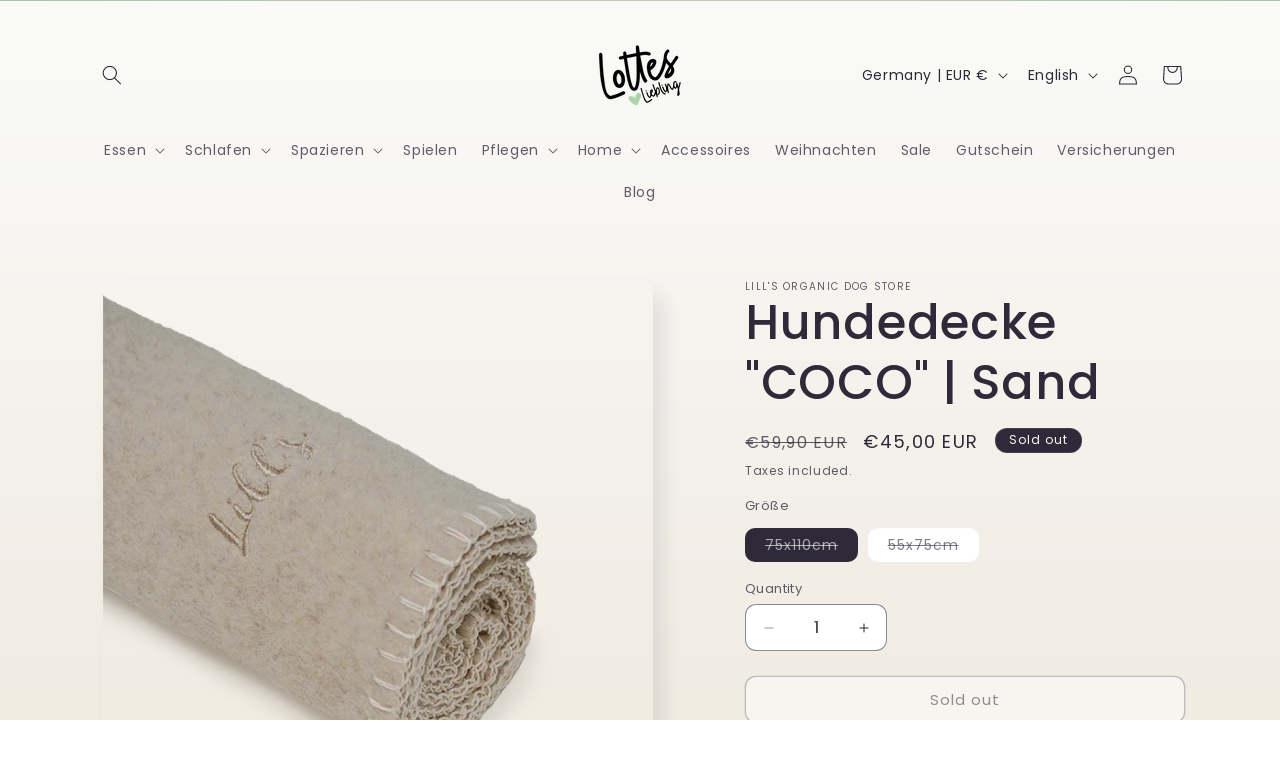

--- FILE ---
content_type: text/html; charset=utf-8
request_url: https://www.lottesliebling.de/en/products/kopie-von-hundedecke-coco-sand
body_size: 91951
content:
<!doctype html>
<html class="js" lang="en">
  <head>
    <meta charset="utf-8">
    <meta http-equiv="X-UA-Compatible" content="IE=edge">
    <meta name="viewport" content="width=device-width,initial-scale=1">
    <meta name="theme-color" content="">
    <link rel="canonical" href="https://www.lottesliebling.de/en/products/kopie-von-hundedecke-coco-sand"><link rel="icon" type="image/png" href="//www.lottesliebling.de/cdn/shop/files/Lottes_liebling_RZ_1cd80693-0e5b-4d4c-a3a8-f8bc35f0927f.png?crop=center&height=32&v=1736347712&width=32"><link rel="preconnect" href="https://fonts.shopifycdn.com" crossorigin><title>
      Hundedecke &quot;COCO&quot; | Sand
 &ndash; Lottes Liebling </title>

    
      <meta name="description" content="Produktinformationen &quot;Hundedecke &quot;COCO&quot; | Sand&quot; Super weiche Hundedecke aus 100% Bio-Baumwollfleece. 100% BIO-BAUMWOLLFLEECE // AUS KONTROLLIERT BIOLOGISCHEM ANBAU // HERGESTELLT IN DEUTSCHLAND // KUSCHELWEICH &amp;amp; FLAUSCHIG // KEINE STATISCHE AUFLADUNG  Größen: 75 x 110cm | 55 x 75 cmFarbe: Sand (beige)Naht &amp;amp; Bes">
    

    

<meta property="og:site_name" content="Lottes Liebling ">
<meta property="og:url" content="https://www.lottesliebling.de/en/products/kopie-von-hundedecke-coco-sand">
<meta property="og:title" content="Hundedecke &quot;COCO&quot; | Sand">
<meta property="og:type" content="product">
<meta property="og:description" content="Produktinformationen &quot;Hundedecke &quot;COCO&quot; | Sand&quot; Super weiche Hundedecke aus 100% Bio-Baumwollfleece. 100% BIO-BAUMWOLLFLEECE // AUS KONTROLLIERT BIOLOGISCHEM ANBAU // HERGESTELLT IN DEUTSCHLAND // KUSCHELWEICH &amp;amp; FLAUSCHIG // KEINE STATISCHE AUFLADUNG  Größen: 75 x 110cm | 55 x 75 cmFarbe: Sand (beige)Naht &amp;amp; Bes"><meta property="og:image" content="http://www.lottesliebling.de/cdn/shop/products/Hundedecke_Coco_nachhaltig_Bio-Fleece1.png?v=1628195672">
  <meta property="og:image:secure_url" content="https://www.lottesliebling.de/cdn/shop/products/Hundedecke_Coco_nachhaltig_Bio-Fleece1.png?v=1628195672">
  <meta property="og:image:width" content="600">
  <meta property="og:image:height" content="600"><meta property="og:price:amount" content="20,00">
  <meta property="og:price:currency" content="EUR"><meta name="twitter:card" content="summary_large_image">
<meta name="twitter:title" content="Hundedecke &quot;COCO&quot; | Sand">
<meta name="twitter:description" content="Produktinformationen &quot;Hundedecke &quot;COCO&quot; | Sand&quot; Super weiche Hundedecke aus 100% Bio-Baumwollfleece. 100% BIO-BAUMWOLLFLEECE // AUS KONTROLLIERT BIOLOGISCHEM ANBAU // HERGESTELLT IN DEUTSCHLAND // KUSCHELWEICH &amp;amp; FLAUSCHIG // KEINE STATISCHE AUFLADUNG  Größen: 75 x 110cm | 55 x 75 cmFarbe: Sand (beige)Naht &amp;amp; Bes">


    <script src="//www.lottesliebling.de/cdn/shop/t/17/assets/constants.js?v=132983761750457495441760606581" defer="defer"></script>
    <script src="//www.lottesliebling.de/cdn/shop/t/17/assets/pubsub.js?v=158357773527763999511760606581" defer="defer"></script>
    <script src="//www.lottesliebling.de/cdn/shop/t/17/assets/global.js?v=152862011079830610291760606581" defer="defer"></script>
    <script src="//www.lottesliebling.de/cdn/shop/t/17/assets/details-disclosure.js?v=13653116266235556501760606581" defer="defer"></script>
    <script src="//www.lottesliebling.de/cdn/shop/t/17/assets/details-modal.js?v=25581673532751508451760606581" defer="defer"></script>
    <script src="//www.lottesliebling.de/cdn/shop/t/17/assets/search-form.js?v=133129549252120666541760606581" defer="defer"></script><script src="//www.lottesliebling.de/cdn/shop/t/17/assets/animations.js?v=88693664871331136111760606581" defer="defer"></script><script>window.performance && window.performance.mark && window.performance.mark('shopify.content_for_header.start');</script><meta name="google-site-verification" content="w9gDHXiNaT-H8o6SIRsIwyFHTo7W8TfvHD8R1ZhG7M0">
<meta id="shopify-digital-wallet" name="shopify-digital-wallet" content="/24218402893/digital_wallets/dialog">
<meta name="shopify-checkout-api-token" content="095df43fa59a96ee20ce356e0963cb4c">
<meta id="in-context-paypal-metadata" data-shop-id="24218402893" data-venmo-supported="false" data-environment="production" data-locale="en_US" data-paypal-v4="true" data-currency="EUR">
<link rel="alternate" hreflang="x-default" href="https://www.lottesliebling.de/products/kopie-von-hundedecke-coco-sand">
<link rel="alternate" hreflang="de" href="https://www.lottesliebling.de/products/kopie-von-hundedecke-coco-sand">
<link rel="alternate" hreflang="en" href="https://www.lottesliebling.de/en/products/kopie-von-hundedecke-coco-sand">
<link rel="alternate" type="application/json+oembed" href="https://www.lottesliebling.de/en/products/kopie-von-hundedecke-coco-sand.oembed">
<script async="async" src="/checkouts/internal/preloads.js?locale=en-DE"></script>
<link rel="preconnect" href="https://shop.app" crossorigin="anonymous">
<script async="async" src="https://shop.app/checkouts/internal/preloads.js?locale=en-DE&shop_id=24218402893" crossorigin="anonymous"></script>
<script id="apple-pay-shop-capabilities" type="application/json">{"shopId":24218402893,"countryCode":"DE","currencyCode":"EUR","merchantCapabilities":["supports3DS"],"merchantId":"gid:\/\/shopify\/Shop\/24218402893","merchantName":"Lottes Liebling ","requiredBillingContactFields":["postalAddress","email"],"requiredShippingContactFields":["postalAddress","email"],"shippingType":"shipping","supportedNetworks":["visa","maestro","masterCard","amex"],"total":{"type":"pending","label":"Lottes Liebling ","amount":"1.00"},"shopifyPaymentsEnabled":true,"supportsSubscriptions":true}</script>
<script id="shopify-features" type="application/json">{"accessToken":"095df43fa59a96ee20ce356e0963cb4c","betas":["rich-media-storefront-analytics"],"domain":"www.lottesliebling.de","predictiveSearch":true,"shopId":24218402893,"locale":"en"}</script>
<script>var Shopify = Shopify || {};
Shopify.shop = "lottes-liebling.myshopify.com";
Shopify.locale = "en";
Shopify.currency = {"active":"EUR","rate":"1.0"};
Shopify.country = "DE";
Shopify.theme = {"name":"Kopie von Sense","id":188557885704,"schema_name":"Sense","schema_version":"15.2.0","theme_store_id":1356,"role":"main"};
Shopify.theme.handle = "null";
Shopify.theme.style = {"id":null,"handle":null};
Shopify.cdnHost = "www.lottesliebling.de/cdn";
Shopify.routes = Shopify.routes || {};
Shopify.routes.root = "/en/";</script>
<script type="module">!function(o){(o.Shopify=o.Shopify||{}).modules=!0}(window);</script>
<script>!function(o){function n(){var o=[];function n(){o.push(Array.prototype.slice.apply(arguments))}return n.q=o,n}var t=o.Shopify=o.Shopify||{};t.loadFeatures=n(),t.autoloadFeatures=n()}(window);</script>
<script>
  window.ShopifyPay = window.ShopifyPay || {};
  window.ShopifyPay.apiHost = "shop.app\/pay";
  window.ShopifyPay.redirectState = null;
</script>
<script id="shop-js-analytics" type="application/json">{"pageType":"product"}</script>
<script defer="defer" async type="module" src="//www.lottesliebling.de/cdn/shopifycloud/shop-js/modules/v2/client.init-shop-cart-sync_BT-GjEfc.en.esm.js"></script>
<script defer="defer" async type="module" src="//www.lottesliebling.de/cdn/shopifycloud/shop-js/modules/v2/chunk.common_D58fp_Oc.esm.js"></script>
<script defer="defer" async type="module" src="//www.lottesliebling.de/cdn/shopifycloud/shop-js/modules/v2/chunk.modal_xMitdFEc.esm.js"></script>
<script type="module">
  await import("//www.lottesliebling.de/cdn/shopifycloud/shop-js/modules/v2/client.init-shop-cart-sync_BT-GjEfc.en.esm.js");
await import("//www.lottesliebling.de/cdn/shopifycloud/shop-js/modules/v2/chunk.common_D58fp_Oc.esm.js");
await import("//www.lottesliebling.de/cdn/shopifycloud/shop-js/modules/v2/chunk.modal_xMitdFEc.esm.js");

  window.Shopify.SignInWithShop?.initShopCartSync?.({"fedCMEnabled":true,"windoidEnabled":true});

</script>
<script>
  window.Shopify = window.Shopify || {};
  if (!window.Shopify.featureAssets) window.Shopify.featureAssets = {};
  window.Shopify.featureAssets['shop-js'] = {"shop-cart-sync":["modules/v2/client.shop-cart-sync_DZOKe7Ll.en.esm.js","modules/v2/chunk.common_D58fp_Oc.esm.js","modules/v2/chunk.modal_xMitdFEc.esm.js"],"init-fed-cm":["modules/v2/client.init-fed-cm_B6oLuCjv.en.esm.js","modules/v2/chunk.common_D58fp_Oc.esm.js","modules/v2/chunk.modal_xMitdFEc.esm.js"],"shop-cash-offers":["modules/v2/client.shop-cash-offers_D2sdYoxE.en.esm.js","modules/v2/chunk.common_D58fp_Oc.esm.js","modules/v2/chunk.modal_xMitdFEc.esm.js"],"shop-login-button":["modules/v2/client.shop-login-button_QeVjl5Y3.en.esm.js","modules/v2/chunk.common_D58fp_Oc.esm.js","modules/v2/chunk.modal_xMitdFEc.esm.js"],"pay-button":["modules/v2/client.pay-button_DXTOsIq6.en.esm.js","modules/v2/chunk.common_D58fp_Oc.esm.js","modules/v2/chunk.modal_xMitdFEc.esm.js"],"shop-button":["modules/v2/client.shop-button_DQZHx9pm.en.esm.js","modules/v2/chunk.common_D58fp_Oc.esm.js","modules/v2/chunk.modal_xMitdFEc.esm.js"],"avatar":["modules/v2/client.avatar_BTnouDA3.en.esm.js"],"init-windoid":["modules/v2/client.init-windoid_CR1B-cfM.en.esm.js","modules/v2/chunk.common_D58fp_Oc.esm.js","modules/v2/chunk.modal_xMitdFEc.esm.js"],"init-shop-for-new-customer-accounts":["modules/v2/client.init-shop-for-new-customer-accounts_C_vY_xzh.en.esm.js","modules/v2/client.shop-login-button_QeVjl5Y3.en.esm.js","modules/v2/chunk.common_D58fp_Oc.esm.js","modules/v2/chunk.modal_xMitdFEc.esm.js"],"init-shop-email-lookup-coordinator":["modules/v2/client.init-shop-email-lookup-coordinator_BI7n9ZSv.en.esm.js","modules/v2/chunk.common_D58fp_Oc.esm.js","modules/v2/chunk.modal_xMitdFEc.esm.js"],"init-shop-cart-sync":["modules/v2/client.init-shop-cart-sync_BT-GjEfc.en.esm.js","modules/v2/chunk.common_D58fp_Oc.esm.js","modules/v2/chunk.modal_xMitdFEc.esm.js"],"shop-toast-manager":["modules/v2/client.shop-toast-manager_DiYdP3xc.en.esm.js","modules/v2/chunk.common_D58fp_Oc.esm.js","modules/v2/chunk.modal_xMitdFEc.esm.js"],"init-customer-accounts":["modules/v2/client.init-customer-accounts_D9ZNqS-Q.en.esm.js","modules/v2/client.shop-login-button_QeVjl5Y3.en.esm.js","modules/v2/chunk.common_D58fp_Oc.esm.js","modules/v2/chunk.modal_xMitdFEc.esm.js"],"init-customer-accounts-sign-up":["modules/v2/client.init-customer-accounts-sign-up_iGw4briv.en.esm.js","modules/v2/client.shop-login-button_QeVjl5Y3.en.esm.js","modules/v2/chunk.common_D58fp_Oc.esm.js","modules/v2/chunk.modal_xMitdFEc.esm.js"],"shop-follow-button":["modules/v2/client.shop-follow-button_CqMgW2wH.en.esm.js","modules/v2/chunk.common_D58fp_Oc.esm.js","modules/v2/chunk.modal_xMitdFEc.esm.js"],"checkout-modal":["modules/v2/client.checkout-modal_xHeaAweL.en.esm.js","modules/v2/chunk.common_D58fp_Oc.esm.js","modules/v2/chunk.modal_xMitdFEc.esm.js"],"shop-login":["modules/v2/client.shop-login_D91U-Q7h.en.esm.js","modules/v2/chunk.common_D58fp_Oc.esm.js","modules/v2/chunk.modal_xMitdFEc.esm.js"],"lead-capture":["modules/v2/client.lead-capture_BJmE1dJe.en.esm.js","modules/v2/chunk.common_D58fp_Oc.esm.js","modules/v2/chunk.modal_xMitdFEc.esm.js"],"payment-terms":["modules/v2/client.payment-terms_Ci9AEqFq.en.esm.js","modules/v2/chunk.common_D58fp_Oc.esm.js","modules/v2/chunk.modal_xMitdFEc.esm.js"]};
</script>
<script>(function() {
  var isLoaded = false;
  function asyncLoad() {
    if (isLoaded) return;
    isLoaded = true;
    var urls = ["https:\/\/storage.nfcube.com\/instafeed-5d1ea630d014a0b778b1a8df9b18be14.js?shop=lottes-liebling.myshopify.com"];
    for (var i = 0; i < urls.length; i++) {
      var s = document.createElement('script');
      s.type = 'text/javascript';
      s.async = true;
      s.src = urls[i];
      var x = document.getElementsByTagName('script')[0];
      x.parentNode.insertBefore(s, x);
    }
  };
  if(window.attachEvent) {
    window.attachEvent('onload', asyncLoad);
  } else {
    window.addEventListener('load', asyncLoad, false);
  }
})();</script>
<script id="__st">var __st={"a":24218402893,"offset":3600,"reqid":"e9c0e71e-918d-49c1-84a2-a9fab46ac855-1769084722","pageurl":"www.lottesliebling.de\/en\/products\/kopie-von-hundedecke-coco-sand","u":"e0edd2a161e3","p":"product","rtyp":"product","rid":6634224943181};</script>
<script>window.ShopifyPaypalV4VisibilityTracking = true;</script>
<script id="captcha-bootstrap">!function(){'use strict';const t='contact',e='account',n='new_comment',o=[[t,t],['blogs',n],['comments',n],[t,'customer']],c=[[e,'customer_login'],[e,'guest_login'],[e,'recover_customer_password'],[e,'create_customer']],r=t=>t.map((([t,e])=>`form[action*='/${t}']:not([data-nocaptcha='true']) input[name='form_type'][value='${e}']`)).join(','),a=t=>()=>t?[...document.querySelectorAll(t)].map((t=>t.form)):[];function s(){const t=[...o],e=r(t);return a(e)}const i='password',u='form_key',d=['recaptcha-v3-token','g-recaptcha-response','h-captcha-response',i],f=()=>{try{return window.sessionStorage}catch{return}},m='__shopify_v',_=t=>t.elements[u];function p(t,e,n=!1){try{const o=window.sessionStorage,c=JSON.parse(o.getItem(e)),{data:r}=function(t){const{data:e,action:n}=t;return t[m]||n?{data:e,action:n}:{data:t,action:n}}(c);for(const[e,n]of Object.entries(r))t.elements[e]&&(t.elements[e].value=n);n&&o.removeItem(e)}catch(o){console.error('form repopulation failed',{error:o})}}const l='form_type',E='cptcha';function T(t){t.dataset[E]=!0}const w=window,h=w.document,L='Shopify',v='ce_forms',y='captcha';let A=!1;((t,e)=>{const n=(g='f06e6c50-85a8-45c8-87d0-21a2b65856fe',I='https://cdn.shopify.com/shopifycloud/storefront-forms-hcaptcha/ce_storefront_forms_captcha_hcaptcha.v1.5.2.iife.js',D={infoText:'Protected by hCaptcha',privacyText:'Privacy',termsText:'Terms'},(t,e,n)=>{const o=w[L][v],c=o.bindForm;if(c)return c(t,g,e,D).then(n);var r;o.q.push([[t,g,e,D],n]),r=I,A||(h.body.append(Object.assign(h.createElement('script'),{id:'captcha-provider',async:!0,src:r})),A=!0)});var g,I,D;w[L]=w[L]||{},w[L][v]=w[L][v]||{},w[L][v].q=[],w[L][y]=w[L][y]||{},w[L][y].protect=function(t,e){n(t,void 0,e),T(t)},Object.freeze(w[L][y]),function(t,e,n,w,h,L){const[v,y,A,g]=function(t,e,n){const i=e?o:[],u=t?c:[],d=[...i,...u],f=r(d),m=r(i),_=r(d.filter((([t,e])=>n.includes(e))));return[a(f),a(m),a(_),s()]}(w,h,L),I=t=>{const e=t.target;return e instanceof HTMLFormElement?e:e&&e.form},D=t=>v().includes(t);t.addEventListener('submit',(t=>{const e=I(t);if(!e)return;const n=D(e)&&!e.dataset.hcaptchaBound&&!e.dataset.recaptchaBound,o=_(e),c=g().includes(e)&&(!o||!o.value);(n||c)&&t.preventDefault(),c&&!n&&(function(t){try{if(!f())return;!function(t){const e=f();if(!e)return;const n=_(t);if(!n)return;const o=n.value;o&&e.removeItem(o)}(t);const e=Array.from(Array(32),(()=>Math.random().toString(36)[2])).join('');!function(t,e){_(t)||t.append(Object.assign(document.createElement('input'),{type:'hidden',name:u})),t.elements[u].value=e}(t,e),function(t,e){const n=f();if(!n)return;const o=[...t.querySelectorAll(`input[type='${i}']`)].map((({name:t})=>t)),c=[...d,...o],r={};for(const[a,s]of new FormData(t).entries())c.includes(a)||(r[a]=s);n.setItem(e,JSON.stringify({[m]:1,action:t.action,data:r}))}(t,e)}catch(e){console.error('failed to persist form',e)}}(e),e.submit())}));const S=(t,e)=>{t&&!t.dataset[E]&&(n(t,e.some((e=>e===t))),T(t))};for(const o of['focusin','change'])t.addEventListener(o,(t=>{const e=I(t);D(e)&&S(e,y())}));const B=e.get('form_key'),M=e.get(l),P=B&&M;t.addEventListener('DOMContentLoaded',(()=>{const t=y();if(P)for(const e of t)e.elements[l].value===M&&p(e,B);[...new Set([...A(),...v().filter((t=>'true'===t.dataset.shopifyCaptcha))])].forEach((e=>S(e,t)))}))}(h,new URLSearchParams(w.location.search),n,t,e,['guest_login'])})(!0,!0)}();</script>
<script integrity="sha256-4kQ18oKyAcykRKYeNunJcIwy7WH5gtpwJnB7kiuLZ1E=" data-source-attribution="shopify.loadfeatures" defer="defer" src="//www.lottesliebling.de/cdn/shopifycloud/storefront/assets/storefront/load_feature-a0a9edcb.js" crossorigin="anonymous"></script>
<script crossorigin="anonymous" defer="defer" src="//www.lottesliebling.de/cdn/shopifycloud/storefront/assets/shopify_pay/storefront-65b4c6d7.js?v=20250812"></script>
<script data-source-attribution="shopify.dynamic_checkout.dynamic.init">var Shopify=Shopify||{};Shopify.PaymentButton=Shopify.PaymentButton||{isStorefrontPortableWallets:!0,init:function(){window.Shopify.PaymentButton.init=function(){};var t=document.createElement("script");t.src="https://www.lottesliebling.de/cdn/shopifycloud/portable-wallets/latest/portable-wallets.en.js",t.type="module",document.head.appendChild(t)}};
</script>
<script data-source-attribution="shopify.dynamic_checkout.buyer_consent">
  function portableWalletsHideBuyerConsent(e){var t=document.getElementById("shopify-buyer-consent"),n=document.getElementById("shopify-subscription-policy-button");t&&n&&(t.classList.add("hidden"),t.setAttribute("aria-hidden","true"),n.removeEventListener("click",e))}function portableWalletsShowBuyerConsent(e){var t=document.getElementById("shopify-buyer-consent"),n=document.getElementById("shopify-subscription-policy-button");t&&n&&(t.classList.remove("hidden"),t.removeAttribute("aria-hidden"),n.addEventListener("click",e))}window.Shopify?.PaymentButton&&(window.Shopify.PaymentButton.hideBuyerConsent=portableWalletsHideBuyerConsent,window.Shopify.PaymentButton.showBuyerConsent=portableWalletsShowBuyerConsent);
</script>
<script>
  function portableWalletsCleanup(e){e&&e.src&&console.error("Failed to load portable wallets script "+e.src);var t=document.querySelectorAll("shopify-accelerated-checkout .shopify-payment-button__skeleton, shopify-accelerated-checkout-cart .wallet-cart-button__skeleton"),e=document.getElementById("shopify-buyer-consent");for(let e=0;e<t.length;e++)t[e].remove();e&&e.remove()}function portableWalletsNotLoadedAsModule(e){e instanceof ErrorEvent&&"string"==typeof e.message&&e.message.includes("import.meta")&&"string"==typeof e.filename&&e.filename.includes("portable-wallets")&&(window.removeEventListener("error",portableWalletsNotLoadedAsModule),window.Shopify.PaymentButton.failedToLoad=e,"loading"===document.readyState?document.addEventListener("DOMContentLoaded",window.Shopify.PaymentButton.init):window.Shopify.PaymentButton.init())}window.addEventListener("error",portableWalletsNotLoadedAsModule);
</script>

<script type="module" src="https://www.lottesliebling.de/cdn/shopifycloud/portable-wallets/latest/portable-wallets.en.js" onError="portableWalletsCleanup(this)" crossorigin="anonymous"></script>
<script nomodule>
  document.addEventListener("DOMContentLoaded", portableWalletsCleanup);
</script>

<script id='scb4127' type='text/javascript' async='' src='https://www.lottesliebling.de/cdn/shopifycloud/privacy-banner/storefront-banner.js'></script><link id="shopify-accelerated-checkout-styles" rel="stylesheet" media="screen" href="https://www.lottesliebling.de/cdn/shopifycloud/portable-wallets/latest/accelerated-checkout-backwards-compat.css" crossorigin="anonymous">
<style id="shopify-accelerated-checkout-cart">
        #shopify-buyer-consent {
  margin-top: 1em;
  display: inline-block;
  width: 100%;
}

#shopify-buyer-consent.hidden {
  display: none;
}

#shopify-subscription-policy-button {
  background: none;
  border: none;
  padding: 0;
  text-decoration: underline;
  font-size: inherit;
  cursor: pointer;
}

#shopify-subscription-policy-button::before {
  box-shadow: none;
}

      </style>
<script id="sections-script" data-sections="header" defer="defer" src="//www.lottesliebling.de/cdn/shop/t/17/compiled_assets/scripts.js?v=2232"></script>
<script>window.performance && window.performance.mark && window.performance.mark('shopify.content_for_header.end');</script>


    <style data-shopify>
      @font-face {
  font-family: Poppins;
  font-weight: 400;
  font-style: normal;
  font-display: swap;
  src: url("//www.lottesliebling.de/cdn/fonts/poppins/poppins_n4.0ba78fa5af9b0e1a374041b3ceaadf0a43b41362.woff2") format("woff2"),
       url("//www.lottesliebling.de/cdn/fonts/poppins/poppins_n4.214741a72ff2596839fc9760ee7a770386cf16ca.woff") format("woff");
}

      @font-face {
  font-family: Poppins;
  font-weight: 700;
  font-style: normal;
  font-display: swap;
  src: url("//www.lottesliebling.de/cdn/fonts/poppins/poppins_n7.56758dcf284489feb014a026f3727f2f20a54626.woff2") format("woff2"),
       url("//www.lottesliebling.de/cdn/fonts/poppins/poppins_n7.f34f55d9b3d3205d2cd6f64955ff4b36f0cfd8da.woff") format("woff");
}

      @font-face {
  font-family: Poppins;
  font-weight: 400;
  font-style: italic;
  font-display: swap;
  src: url("//www.lottesliebling.de/cdn/fonts/poppins/poppins_i4.846ad1e22474f856bd6b81ba4585a60799a9f5d2.woff2") format("woff2"),
       url("//www.lottesliebling.de/cdn/fonts/poppins/poppins_i4.56b43284e8b52fc64c1fd271f289a39e8477e9ec.woff") format("woff");
}

      @font-face {
  font-family: Poppins;
  font-weight: 700;
  font-style: italic;
  font-display: swap;
  src: url("//www.lottesliebling.de/cdn/fonts/poppins/poppins_i7.42fd71da11e9d101e1e6c7932199f925f9eea42d.woff2") format("woff2"),
       url("//www.lottesliebling.de/cdn/fonts/poppins/poppins_i7.ec8499dbd7616004e21155106d13837fff4cf556.woff") format("woff");
}

      @font-face {
  font-family: Poppins;
  font-weight: 500;
  font-style: normal;
  font-display: swap;
  src: url("//www.lottesliebling.de/cdn/fonts/poppins/poppins_n5.ad5b4b72b59a00358afc706450c864c3c8323842.woff2") format("woff2"),
       url("//www.lottesliebling.de/cdn/fonts/poppins/poppins_n5.33757fdf985af2d24b32fcd84c9a09224d4b2c39.woff") format("woff");
}


      
        :root,
        .color-scheme-1 {
          --color-background: 255,255,255;
        
          --gradient-background: linear-gradient(180deg, rgba(250, 251, 249, 1), rgba(241, 235, 226, 1) 100%);
        

        

        --color-foreground: 46,42,57;
        --color-background-contrast: 191,191,191;
        --color-shadow: 46,42,57;
        --color-button: 155,4,111;
        --color-button-text: 253,251,247;
        --color-secondary-button: 255,255,255;
        --color-secondary-button-text: 46,42,57;
        --color-link: 46,42,57;
        --color-badge-foreground: 46,42,57;
        --color-badge-background: 255,255,255;
        --color-badge-border: 46,42,57;
        --payment-terms-background-color: rgb(255 255 255);
      }
      
        
        .color-scheme-2 {
          --color-background: 255,255,255;
        
          --gradient-background: radial-gradient(rgba(255, 229, 229, 1), rgba(255, 224, 218, 1) 25%, rgba(176, 211, 169, 1) 100%);
        

        

        --color-foreground: 46,42,57;
        --color-background-contrast: 191,191,191;
        --color-shadow: 46,42,57;
        --color-button: 46,42,57;
        --color-button-text: 237,255,167;
        --color-secondary-button: 255,255,255;
        --color-secondary-button-text: 46,42,57;
        --color-link: 46,42,57;
        --color-badge-foreground: 46,42,57;
        --color-badge-background: 255,255,255;
        --color-badge-border: 46,42,57;
        --payment-terms-background-color: rgb(255 255 255);
      }
      
        
        .color-scheme-3 {
          --color-background: 46,42,57;
        
          --gradient-background: #2e2a39;
        

        

        --color-foreground: 253,251,247;
        --color-background-contrast: 58,53,72;
        --color-shadow: 46,42,57;
        --color-button: 253,251,247;
        --color-button-text: 46,42,57;
        --color-secondary-button: 46,42,57;
        --color-secondary-button-text: 253,251,247;
        --color-link: 253,251,247;
        --color-badge-foreground: 253,251,247;
        --color-badge-background: 46,42,57;
        --color-badge-border: 253,251,247;
        --payment-terms-background-color: rgb(46 42 57);
      }
      
        
        .color-scheme-4 {
          --color-background: 155,4,111;
        
          --gradient-background: #9b046f;
        

        

        --color-foreground: 253,251,247;
        --color-background-contrast: 180,5,129;
        --color-shadow: 46,42,57;
        --color-button: 253,251,247;
        --color-button-text: 155,4,111;
        --color-secondary-button: 155,4,111;
        --color-secondary-button-text: 253,251,247;
        --color-link: 253,251,247;
        --color-badge-foreground: 253,251,247;
        --color-badge-background: 155,4,111;
        --color-badge-border: 253,251,247;
        --payment-terms-background-color: rgb(155 4 111);
      }
      
        
        .color-scheme-5 {
          --color-background: 94,54,83;
        
          --gradient-background: linear-gradient(320deg, rgba(134, 16, 106, 1), rgba(94, 54, 83, 1) 100%);
        

        

        --color-foreground: 253,251,247;
        --color-background-contrast: 13,7,11;
        --color-shadow: 46,42,57;
        --color-button: 253,251,247;
        --color-button-text: 94,54,83;
        --color-secondary-button: 94,54,83;
        --color-secondary-button-text: 253,251,247;
        --color-link: 253,251,247;
        --color-badge-foreground: 253,251,247;
        --color-badge-background: 94,54,83;
        --color-badge-border: 253,251,247;
        --payment-terms-background-color: rgb(94 54 83);
      }
      

      body, .color-scheme-1, .color-scheme-2, .color-scheme-3, .color-scheme-4, .color-scheme-5 {
        color: rgba(var(--color-foreground), 0.75);
        background-color: rgb(var(--color-background));
      }

      :root {
        --font-body-family: Poppins, sans-serif;
        --font-body-style: normal;
        --font-body-weight: 400;
        --font-body-weight-bold: 700;

        --font-heading-family: Poppins, sans-serif;
        --font-heading-style: normal;
        --font-heading-weight: 500;

        --font-body-scale: 1.0;
        --font-heading-scale: 1.2;

        --media-padding: px;
        --media-border-opacity: 0.1;
        --media-border-width: 0px;
        --media-radius: 12px;
        --media-shadow-opacity: 0.1;
        --media-shadow-horizontal-offset: 10px;
        --media-shadow-vertical-offset: 12px;
        --media-shadow-blur-radius: 20px;
        --media-shadow-visible: 1;

        --page-width: 120rem;
        --page-width-margin: 0rem;

        --product-card-image-padding: 0.0rem;
        --product-card-corner-radius: 1.2rem;
        --product-card-text-alignment: center;
        --product-card-border-width: 0.0rem;
        --product-card-border-opacity: 0.1;
        --product-card-shadow-opacity: 0.05;
        --product-card-shadow-visible: 1;
        --product-card-shadow-horizontal-offset: 1.0rem;
        --product-card-shadow-vertical-offset: 1.0rem;
        --product-card-shadow-blur-radius: 3.5rem;

        --collection-card-image-padding: 0.0rem;
        --collection-card-corner-radius: 1.2rem;
        --collection-card-text-alignment: center;
        --collection-card-border-width: 0.0rem;
        --collection-card-border-opacity: 0.1;
        --collection-card-shadow-opacity: 0.05;
        --collection-card-shadow-visible: 1;
        --collection-card-shadow-horizontal-offset: 1.0rem;
        --collection-card-shadow-vertical-offset: 1.0rem;
        --collection-card-shadow-blur-radius: 3.5rem;

        --blog-card-image-padding: 0.0rem;
        --blog-card-corner-radius: 1.2rem;
        --blog-card-text-alignment: center;
        --blog-card-border-width: 0.0rem;
        --blog-card-border-opacity: 0.1;
        --blog-card-shadow-opacity: 0.05;
        --blog-card-shadow-visible: 1;
        --blog-card-shadow-horizontal-offset: 1.0rem;
        --blog-card-shadow-vertical-offset: 1.0rem;
        --blog-card-shadow-blur-radius: 3.5rem;

        --badge-corner-radius: 2.0rem;

        --popup-border-width: 1px;
        --popup-border-opacity: 0.1;
        --popup-corner-radius: 22px;
        --popup-shadow-opacity: 0.1;
        --popup-shadow-horizontal-offset: 10px;
        --popup-shadow-vertical-offset: 12px;
        --popup-shadow-blur-radius: 20px;

        --drawer-border-width: 1px;
        --drawer-border-opacity: 0.1;
        --drawer-shadow-opacity: 0.0;
        --drawer-shadow-horizontal-offset: 0px;
        --drawer-shadow-vertical-offset: 4px;
        --drawer-shadow-blur-radius: 5px;

        --spacing-sections-desktop: 36px;
        --spacing-sections-mobile: 25px;

        --grid-desktop-vertical-spacing: 40px;
        --grid-desktop-horizontal-spacing: 40px;
        --grid-mobile-vertical-spacing: 20px;
        --grid-mobile-horizontal-spacing: 20px;

        --text-boxes-border-opacity: 0.1;
        --text-boxes-border-width: 0px;
        --text-boxes-radius: 24px;
        --text-boxes-shadow-opacity: 0.0;
        --text-boxes-shadow-visible: 0;
        --text-boxes-shadow-horizontal-offset: 10px;
        --text-boxes-shadow-vertical-offset: 12px;
        --text-boxes-shadow-blur-radius: 20px;

        --buttons-radius: 10px;
        --buttons-radius-outset: 11px;
        --buttons-border-width: 1px;
        --buttons-border-opacity: 0.55;
        --buttons-shadow-opacity: 0.0;
        --buttons-shadow-visible: 0;
        --buttons-shadow-horizontal-offset: 0px;
        --buttons-shadow-vertical-offset: 4px;
        --buttons-shadow-blur-radius: 5px;
        --buttons-border-offset: 0.3px;

        --inputs-radius: 10px;
        --inputs-border-width: 1px;
        --inputs-border-opacity: 0.55;
        --inputs-shadow-opacity: 0.0;
        --inputs-shadow-horizontal-offset: 0px;
        --inputs-margin-offset: 0px;
        --inputs-shadow-vertical-offset: 4px;
        --inputs-shadow-blur-radius: 5px;
        --inputs-radius-outset: 11px;

        --variant-pills-radius: 10px;
        --variant-pills-border-width: 0px;
        --variant-pills-border-opacity: 0.1;
        --variant-pills-shadow-opacity: 0.0;
        --variant-pills-shadow-horizontal-offset: 0px;
        --variant-pills-shadow-vertical-offset: 4px;
        --variant-pills-shadow-blur-radius: 5px;
      }

      *,
      *::before,
      *::after {
        box-sizing: inherit;
      }

      html {
        box-sizing: border-box;
        font-size: calc(var(--font-body-scale) * 62.5%);
        height: 100%;
      }

      body {
        display: grid;
        grid-template-rows: auto auto 1fr auto;
        grid-template-columns: 100%;
        min-height: 100%;
        margin: 0;
        font-size: 1.5rem;
        letter-spacing: 0.06rem;
        line-height: calc(1 + 0.8 / var(--font-body-scale));
        font-family: var(--font-body-family);
        font-style: var(--font-body-style);
        font-weight: var(--font-body-weight);
      }

      @media screen and (min-width: 750px) {
        body {
          font-size: 1.6rem;
        }
      }
    </style>

    <link href="//www.lottesliebling.de/cdn/shop/t/17/assets/base.css?v=159841507637079171801760606581" rel="stylesheet" type="text/css" media="all" />
    <link rel="stylesheet" href="//www.lottesliebling.de/cdn/shop/t/17/assets/component-cart-items.css?v=123238115697927560811760606581" media="print" onload="this.media='all'">
      <link rel="preload" as="font" href="//www.lottesliebling.de/cdn/fonts/poppins/poppins_n4.0ba78fa5af9b0e1a374041b3ceaadf0a43b41362.woff2" type="font/woff2" crossorigin>
      

      <link rel="preload" as="font" href="//www.lottesliebling.de/cdn/fonts/poppins/poppins_n5.ad5b4b72b59a00358afc706450c864c3c8323842.woff2" type="font/woff2" crossorigin>
      
<link href="//www.lottesliebling.de/cdn/shop/t/17/assets/component-localization-form.css?v=170315343355214948141760606581" rel="stylesheet" type="text/css" media="all" />
      <script src="//www.lottesliebling.de/cdn/shop/t/17/assets/localization-form.js?v=144176611646395275351760606581" defer="defer"></script><link
        rel="stylesheet"
        href="//www.lottesliebling.de/cdn/shop/t/17/assets/component-predictive-search.css?v=118923337488134913561760606581"
        media="print"
        onload="this.media='all'"
      ><script>
      if (Shopify.designMode) {
        document.documentElement.classList.add('shopify-design-mode');
      }
    </script>
  <!-- BEGIN app block: shopify://apps/mp-instagram-feed/blocks/app_embed/2e85b90f-5da9-4654-967e-051f1942340c --><!-- BEGIN app snippet: preloads -->
<link href="https://cdn.shopify.com/extensions/019be4e8-d893-73e8-923b-8e80b4f19dc1/mp-instagram-feed-273/assets/mp-instagram-feed.min.js" as="script" rel="preload">
<link href="https://cdn.shopify.com/extensions/019be4e8-d893-73e8-923b-8e80b4f19dc1/mp-instagram-feed-273/assets/mp-instagram-feed-320.bundle.js" as="script" rel="preload">
<link href="https://cdn.shopify.com/extensions/019be4e8-d893-73e8-923b-8e80b4f19dc1/mp-instagram-feed-273/assets/mp-instagram-feed-947.bundle.js" as="script" rel="preload"><!-- END app snippet --><!-- BEGIN app snippet: init -->

<script type="application/json" data-cfasync='false' class='mpInstagram-script'>
{
  "data": {"shopId":"qdLa74P0b3CvlCVvmrro","feedList":[{"id":"Ml760608598","_id":"Ml760608598","shopId":"qdLa74P0b3CvlCVvmrro","name":"Feed_1155","status":true,"header":"Follow us on Instagram","headerSize":20,"headerFont":700,"headerColor":"#000000","showHeader":true,"headerMobile":"Follow us on Instagram","headerSizeMobile":18,"headerFontMobile":700,"headerColorMobile":"#000000","showHeaderMobile":true,"description":"Trending products","descriptionSize":16,"descriptionFont":400,"descriptionColor":"#000000","showDescription":false,"descriptionMobile":"Trending products","descriptionSizeMobile":16,"descriptionFontMobile":400,"descriptionColorMobile":"#000000","showDescriptionMobile":false,"layout":"grid-view","layoutMobile":"grid-view","numOfPost":50,"onPostClick":1,"onPostClickMobile":1,"numOfColumn":3,"numOfColumnMobile":3,"numOfRow":2,"postSpacing":4,"numOfPostMobile":50,"numOfRowMobile":2,"postSpacingMobile":2,"buttonText":"Load more","textColor":"#FFFFFF","backgroundColor":"#01007F","borderRadius":4,"buttonTextMobile":"Load more","textColorMobile":"#FFFFFF","backgroundColorMobile":"#01007F","borderRadiusMobile":4,"customCss":"","spaceBetweenPostAndMedia":24,"spaceBetweenPostAndMediaMobile":8,"topPadding":24,"topPaddingMobile":24,"bottomPadding":24,"bottomPaddingMobile":24,"headingAlign":"center","headingAlignMobile":"center","subHeadingAlign":"center","subHeadingAlignMobile":"center","headingItalic":false,"headingItalicMobile":false,"subHeadingItalic":false,"subHeadingItalicMobile":false,"autoSlide":false,"autoSlideMobile":false,"autoHighlight":false,"timeDuration":4,"timeDurationMobile":4,"timeDurationHighlight":4,"isSyncSettings":false,"isShowLogoIG":false,"isShowContent":false,"overlayTextContent":"See More","overlayTextFontSize":14,"overlayTextFontWeight":400,"overlayTextColor":"#F5F5F5","isShowATC":false,"atcBackgroundColor":"#303030","atcHoverColor":"#1A1A1A","atcBorderRadius":2,"atcBackgroundColorMobile":"#303030","atcHoverColorMobile":"#1A1A1A","atcBorderRadiusMobile":2,"overlayTextUnderline":false,"videoAutoPlay":0,"videoAutoPlayMobile":0,"showLcCount":false,"showLcCountMobile":false,"headingType":"text","headingTypeMobile":"text","headingAccount":{"avatar":true,"name":true,"followBtn":true,"followers":true,"posts":true},"headingAccountMobile":{"avatar":true,"name":true,"followBtn":true,"followers":true,"posts":true},"postBorderRadius":0,"postBorderRadiusMobile":0,"bgColorType":"transparent","bgColorTypeMobile":"transparent","bgColor":"#FFFFFF","bgColorMobile":"#FFFFFF","showCaption":true,"showCaptionMobile":true,"postRatio":"1\/1","postRatioMobile":"1\/1","filters":{"hashtags":"","postCreator":"","types":""},"postRotate":20,"postRotateMobile":20,"storiesCol":8,"storiesColMobile":5,"showStories":false,"showStoriesMobile":false,"socialType":"instagram","mediaIds":[{"id":"18086243359602315"},{"id":"18252571864287350"},{"id":"18168079855312522"},{"id":"17861270571267412"},{"id":"18376156540101462"},{"id":"17997027413694331"},{"id":"17905096905034147"},{"id":"18055605052564723"},{"id":"18338753002191948"},{"id":"17961067319646265"},{"id":"17923451774809066"},{"id":"18032067293064503"},{"id":"18031663076306120"},{"id":"18028235222025624"},{"id":"18393574984073586"},{"id":"17901065657900370"},{"id":"17857548219145978"},{"id":"17869621779074552"},{"id":"17994763856327005"},{"id":"18056163655541367"},{"id":"18018894410008861"},{"id":"18141178831310201"},{"id":"18009981656189530"},{"id":"17964969665569150"},{"id":"17924904839733359"},{"id":"17895902468858449"},{"id":"18028168534776144"},{"id":"17879483933962795"},{"id":"17898591320893002"},{"id":"17985073274414058"},{"id":"17872580375977013"},{"id":"18383093461037448"},{"id":"18057178096442268"},{"id":"17974047308426066"},{"id":"17966479985344806"},{"id":"18037981555499434"},{"id":"18300739369098323"},{"id":"17881590998871786"},{"id":"17962047209585182"},{"id":"17978855684202488"},{"id":"17914450325754831"},{"id":"18020386060560078"},{"id":"17994929608917315"},{"id":"17976612395094038"},{"id":"17942576390638311"},{"id":"17992872706818893"},{"id":"17887257383778413"},{"id":"18002896984704156"},{"id":"18003762517688869"},{"id":"17963492540221528"}],"socialId":"9933687353314475","createdAt":"2025-10-16T09:56:38.429Z","updatedAt":"2025-10-16T09:56:38.429Z"},{"id":"Tk736369631","_id":"Tk736369631","shopId":"qdLa74P0b3CvlCVvmrro","name":"My first feed","status":true,"header":"Follow us on Instagram","headerSize":20,"headerFont":700,"headerColor":"#000000","showHeader":true,"headerMobile":"Follow us on Instagram","headerSizeMobile":18,"headerFontMobile":700,"headerColorMobile":"#000000","showHeaderMobile":true,"description":"Trending products","descriptionSize":16,"descriptionFont":400,"descriptionColor":"#000000","showDescription":false,"descriptionMobile":"Trending products","descriptionSizeMobile":16,"descriptionFontMobile":400,"descriptionColorMobile":"#000000","showDescriptionMobile":false,"layout":"slider-view","layoutMobile":"slider-view","numOfPost":25,"onPostClick":1,"numOfColumn":3,"numOfRow":2,"postSpacing":4,"numOfPostMobile":25,"onPostClickMobile":2,"numOfColumnMobile":4,"numOfRowMobile":2,"postSpacingMobile":2,"showMoreButton":true,"buttonText":"Load More","textColor":"#FFFFFF","backgroundColor":"#01007F","borderRadius":4,"buttonTextMobile":"Load More","textColorMobile":"#FFFFFF","backgroundColorMobile":"#01007F","borderRadiusMobile":4,"customCss":"","spaceBetweenPostAndMedia":24,"spaceBetweenPostAndMediaMobile":8,"topPadding":24,"topPaddingMobile":24,"bottomPadding":24,"bottomPaddingMobile":24,"headingAlign":"center","headingAlignMobile":"center","subHeadingAlign":"center","subHeadingAlignMobile":"center","headingItalic":false,"headingItalicMobile":false,"subHeadingItalic":false,"subHeadingItalicMobile":false,"autoSlide":true,"autoSlideMobile":true,"autoHighlight":false,"timeDuration":4,"timeDurationMobile":4,"timeDurationHighlight":4,"isSyncSettings":false,"isShowLogoIG":false,"isShowContent":false,"overlayTextContent":"See more","overlayTextFontSize":14,"overlayTextFontWeight":400,"overlayTextColor":"#F5F5F5","isShowATC":false,"atcText":"Add to cart","atcTextColor":"#FFFFFF","atcBackgroundColor":"#303030","atcHoverColor":"#1A1A1A","atcBorderRadius":2,"atcTextFontSize":12,"atcTextFontWeight":500,"atcTextMobile":"Add to cart","atcTextColorMobile":"#FFFFFF","atcBackgroundColorMobile":"#303030","atcHoverColorMobile":"#1A1A1A","atcBorderRadiusMobile":2,"atcTextFontSizeMobile":12,"atcTextFontWeightMobile":500,"overlayTextUnderline":false,"videoAutoPlay":0,"videoAutoPlayMobile":0,"hideDots":false,"showLcCount":false,"showLcCountMobile":false,"headingType":"text","headingTypeMobile":"text","headingAccount":{"avatar":true,"name":true,"followBtn":true,"followers":true,"posts":true},"headingAccountMobile":{"avatar":true,"name":true,"followBtn":true,"followers":true,"posts":true},"postBorderRadius":0,"postBorderRadiusMobile":0,"bgColorType":"transparent","bgColorTypeMobile":"transparent","bgColor":"#FFFFFF","bgColorMobile":"#FFFFFF","showCaption":true,"showCaptionMobile":true,"postRatio":"1\/1","postRatioMobile":"1\/1","filters":{"hashtags":"","postCreator":"","types":""},"isFirstFeed":true,"createdAt":"2025-01-08T20:53:51.054Z","mediaIds":[{"id":"18252571864287350","isHide":true,"isPinned":false},{"id":"18168079855312522","isHide":false,"isPinned":false},{"id":"17861270571267412","isHide":false,"isPinned":false},{"id":"18376156540101462","isHide":false,"isPinned":false},{"id":"17997027413694331","isHide":false,"isPinned":false},{"id":"17905096905034147","isHide":false,"isPinned":false},{"id":"18055605052564723","isHide":false,"isPinned":false},{"id":"18338753002191948","isHide":false,"isPinned":false},{"id":"17961067319646265","isHide":false,"isPinned":false},{"id":"17923451774809066","isHide":false,"isPinned":false},{"id":"18032067293064503","isHide":false,"isPinned":false},{"id":"18031663076306120","isHide":false,"isPinned":false},{"id":"18028235222025624","isHide":false,"isPinned":false},{"id":"18393574984073586","isHide":false,"isPinned":false},{"id":"17901065657900370","isHide":false,"isPinned":false},{"id":"17857548219145978","isHide":false,"isPinned":false},{"id":"17869621779074552","isHide":false,"isPinned":false},{"id":"17994763856327005","isHide":false,"isPinned":false},{"id":"18056163655541367","isHide":false,"isPinned":false},{"id":"18018894410008861","isHide":false,"isPinned":false},{"id":"18141178831310201","isHide":false,"isPinned":false},{"id":"18009981656189530","isHide":false,"isPinned":false},{"id":"17964969665569150","isHide":false,"isPinned":false},{"id":"17924904839733359","isHide":false,"isPinned":false},{"id":"17895902468858449","isHide":false,"isPinned":false},{"id":"18028168534776144","isHide":false,"isPinned":false},{"id":"17879483933962795","isHide":false,"isPinned":false},{"id":"17898591320893002","isHide":false,"isPinned":false},{"id":"17985073274414058","isHide":false,"isPinned":false},{"id":"17872580375977013","isHide":false,"isPinned":false},{"id":"18383093461037448","isHide":false,"isPinned":false},{"id":"18057178096442268","isHide":false,"isPinned":false},{"id":"17974047308426066","isHide":false,"isPinned":false},{"id":"17966479985344806","isHide":false,"isPinned":false},{"id":"18037981555499434","isHide":false,"isPinned":false},{"id":"18300739369098323","isHide":false,"isPinned":false},{"id":"17881590998871786","isHide":false,"isPinned":false},{"id":"17962047209585182","isHide":false,"isPinned":false},{"id":"17978855684202488","isHide":false,"isPinned":false},{"id":"17914450325754831","isHide":false,"isPinned":false},{"id":"18020386060560078","isHide":false,"isPinned":false},{"id":"17994929608917315","isHide":false,"isPinned":false},{"id":"17976612395094038","isHide":false,"isPinned":false},{"id":"17942576390638311","isHide":false,"isPinned":false},{"id":"17992872706818893","isHide":false,"isPinned":false},{"id":"17887257383778413","isHide":false,"isPinned":false},{"id":"18002896984704156","isHide":false,"isPinned":false},{"id":"18003762517688869","isHide":false,"isPinned":false},{"id":"17963492540221528","isHide":false,"isPinned":false},{"id":"17898514520759150","isHide":false,"isPinned":false}],"socialId":"9933687353314475","socialType":"instagram","updatedAt":"2025-08-12T20:21:28.838Z"},{"id":"Zb760608657","_id":"Zb760608657","shopId":"qdLa74P0b3CvlCVvmrro","name":"Feed_1157","status":true,"header":"Follow us on Instagram","headerSize":20,"headerFont":700,"headerColor":"#000000","showHeader":true,"headerMobile":"Follow us on Instagram","headerSizeMobile":18,"headerFontMobile":700,"headerColorMobile":"#000000","showHeaderMobile":true,"description":"Trending products","descriptionSize":16,"descriptionFont":400,"descriptionColor":"#000000","showDescription":false,"descriptionMobile":"Trending products","descriptionSizeMobile":16,"descriptionFontMobile":400,"descriptionColorMobile":"#000000","showDescriptionMobile":false,"layout":"grid-view","layoutMobile":"grid-view","numOfPost":50,"onPostClick":1,"onPostClickMobile":1,"numOfColumn":3,"numOfColumnMobile":3,"numOfRow":2,"postSpacing":4,"numOfPostMobile":50,"numOfRowMobile":2,"postSpacingMobile":2,"buttonText":"Load more","textColor":"#FFFFFF","backgroundColor":"#01007F","borderRadius":4,"buttonTextMobile":"Load more","textColorMobile":"#FFFFFF","backgroundColorMobile":"#01007F","borderRadiusMobile":4,"customCss":"","spaceBetweenPostAndMedia":24,"spaceBetweenPostAndMediaMobile":8,"topPadding":24,"topPaddingMobile":24,"bottomPadding":24,"bottomPaddingMobile":24,"headingAlign":"center","headingAlignMobile":"center","subHeadingAlign":"center","subHeadingAlignMobile":"center","headingItalic":false,"headingItalicMobile":false,"subHeadingItalic":false,"subHeadingItalicMobile":false,"autoSlide":false,"autoSlideMobile":false,"autoHighlight":false,"timeDuration":4,"timeDurationMobile":4,"timeDurationHighlight":4,"isSyncSettings":false,"isShowLogoIG":false,"isShowContent":false,"overlayTextContent":"See More","overlayTextFontSize":14,"overlayTextFontWeight":400,"overlayTextColor":"#F5F5F5","isShowATC":false,"atcBackgroundColor":"#303030","atcHoverColor":"#1A1A1A","atcBorderRadius":2,"atcBackgroundColorMobile":"#303030","atcHoverColorMobile":"#1A1A1A","atcBorderRadiusMobile":2,"overlayTextUnderline":false,"videoAutoPlay":0,"videoAutoPlayMobile":0,"showLcCount":false,"showLcCountMobile":false,"headingType":"text","headingTypeMobile":"text","headingAccount":{"avatar":true,"name":true,"followBtn":true,"followers":true,"posts":true},"headingAccountMobile":{"avatar":true,"name":true,"followBtn":true,"followers":true,"posts":true},"postBorderRadius":0,"postBorderRadiusMobile":0,"bgColorType":"transparent","bgColorTypeMobile":"transparent","bgColor":"#FFFFFF","bgColorMobile":"#FFFFFF","showCaption":true,"showCaptionMobile":true,"postRatio":"1\/1","postRatioMobile":"1\/1","filters":{"hashtags":"","postCreator":"","types":""},"postRotate":20,"postRotateMobile":20,"storiesCol":8,"storiesColMobile":5,"showStories":false,"showStoriesMobile":false,"socialId":"9933687353314475","socialType":"instagram","mediaIds":[{"id":"18086243359602315"},{"id":"18252571864287350"},{"id":"18168079855312522"},{"id":"17861270571267412"},{"id":"18376156540101462"},{"id":"17997027413694331"},{"id":"17905096905034147"},{"id":"18055605052564723"},{"id":"18338753002191948"},{"id":"17961067319646265"},{"id":"17923451774809066"},{"id":"18032067293064503"},{"id":"18031663076306120"},{"id":"18028235222025624"},{"id":"18393574984073586"},{"id":"17901065657900370"},{"id":"17857548219145978"},{"id":"17869621779074552"},{"id":"17994763856327005"},{"id":"18056163655541367"},{"id":"18018894410008861"},{"id":"18141178831310201"},{"id":"18009981656189530"},{"id":"17964969665569150"},{"id":"17924904839733359"},{"id":"17895902468858449"},{"id":"18028168534776144"},{"id":"17879483933962795"},{"id":"17898591320893002"},{"id":"17985073274414058"},{"id":"17872580375977013"},{"id":"18383093461037448"},{"id":"18057178096442268"},{"id":"17974047308426066"},{"id":"17966479985344806"},{"id":"18037981555499434"},{"id":"18300739369098323"},{"id":"17881590998871786"},{"id":"17962047209585182"},{"id":"17978855684202488"},{"id":"17914450325754831"},{"id":"18020386060560078"},{"id":"17994929608917315"},{"id":"17976612395094038"},{"id":"17942576390638311"},{"id":"17992872706818893"},{"id":"17887257383778413"},{"id":"18002896984704156"},{"id":"18003762517688869"},{"id":"17963492540221528"}],"createdAt":"2025-10-16T09:57:37.404Z","updatedAt":"2025-10-16T09:57:37.404Z"}],"accounts":[{"id":"2dkCyvHOqHYI4itUf04u","_id":"2dkCyvHOqHYI4itUf04u","userId":"17841422192922898","username":"lottes_liebling","accountType":"BUSINESS","socialId":"9933687353314475","shopId":"qdLa74P0b3CvlCVvmrro","status":1,"syncSetup":true,"isSyncMedia":true,"syncOption":[1],"autoSyncTime":"2025-02-23T06:00:04.663Z","lastSync":"2025-03-10T07:15:02.640Z","storiesSync":0,"socialType":"instagram","lastSyncStories":"2025-07-18T04:25:53.934Z","displayName":"Lottes Liebling","autoSync":0,"nextTimeSync":1760694265,"isValidToken":true,"refreshTokenAt":"2025-12-05T10:00:45.543Z","mediaCount":312,"isSyncError":false,"followsCount":1096,"lastAccountRefresh":"2026-01-17T21:40:59.657Z","action":60,"isUpdating":false,"createdAt":"2026-01-20T04:28:54.504Z","nextStorySync":1800419334,"interval":{"until":"2025-02-07","since":"2023-04-12"},"nextTimeRefreshMedia":1769169240,"profilePictureUrl":"https:\/\/scontent-sof1-1.cdninstagram.com\/v\/t51.2885-19\/72869604_374352203445781_3931315885381255168_n.jpg?stp=dst-jpg_s206x206_tt6\u0026_nc_cat=101\u0026ccb=7-5\u0026_nc_sid=bf7eb4\u0026efg=eyJ2ZW5jb2RlX3RhZyI6InByb2ZpbGVfcGljLnd3dy4xMDgwLkMzIn0%3D\u0026_nc_ohc=DRTjZHO3VoQQ7kNvwGTvIUK\u0026_nc_oc=AdnV-MI4Y95MmTn0AYiS8Y6Zu8CQJnNt6a8QtEDKbsC67jymAx1-StITK9OxGTNHIuGs44wZAovRlC9sII3dELY3\u0026_nc_zt=24\u0026_nc_ht=scontent-sof1-1.cdninstagram.com\u0026edm=AP4hL3IEAAAA\u0026_nc_tpa=Q5bMBQGocul4ry4hB3bQuxheLx0h3qXO3fzasKM3yfSPul31EPwJAPepSwMBSm4piu2WA0UDgYQcF_Ye\u0026oh=00_Afr4RbWyjvxLFm0v5_ADgkBT7czPnbjw-4a-yQi4BzGR8A\u0026oe=6977B349","nextTimeRefreshAvatar":1769448761,"unauthorized":false,"name":"Lottes Liebling","nextTimeRefreshToken":1774252112,"followersCount":7265,"updatedAt":"2026-01-22T09:48:32.175Z"}],"settings":{"shopId":"qdLa74P0b3CvlCVvmrro","taggedPosts":{"generalSettings":{"showPrice":true,"showReviews":false},"tagLabel":{"active":true,"content":"Featured products","fontWeight":700,"size":13,"color":"#303030"},"cartAction":{"active":true,"content":"Add to cart","fontWeight":500,"borderRad":2,"size":12,"textColor":"#FFFFFF","bgHover":"#1A1A1A","bgDefault":"#303030"}},"productPosts":{"mediaIds":[],"status":true,"header":"Follow us on Instagram","headerSize":20,"headerFont":700,"headerColor":"#000000","showHeader":true,"headerMobile":"Follow us on Instagram","headerSizeMobile":18,"headerFontMobile":700,"headerColorMobile":"#000000","showHeaderMobile":true,"description":"Trending products","descriptionSize":16,"descriptionFont":400,"descriptionColor":"#000000","showDescription":false,"descriptionMobile":"Trending products","descriptionSizeMobile":16,"descriptionFontMobile":400,"descriptionColorMobile":"#000000","showDescriptionMobile":false,"layout":"slider-view","layoutMobile":"slider-view","numOfPost":50,"onPostClick":1,"numOfColumn":3,"numOfRow":2,"postSpacing":4,"numOfPostMobile":50,"onPostClickMobile":1,"numOfColumnMobile":3,"numOfRowMobile":2,"postSpacingMobile":2,"showMoreButton":true,"buttonText":"Load more","textColor":"#FFFFFF","backgroundColor":"#01007F","borderRadius":4,"buttonTextMobile":"Load more","textColorMobile":"#FFFFFF","backgroundColorMobile":"#01007F","borderRadiusMobile":4,"spaceBetweenPostAndMedia":24,"spaceBetweenPostAndMediaMobile":8,"topPadding":24,"topPaddingMobile":24,"bottomPadding":24,"bottomPaddingMobile":24,"headingAlign":"center","headingAlignMobile":"center","subHeadingAlign":"center","subHeadingAlignMobile":"center","headingItalic":false,"headingItalicMobile":false,"subHeadingItalic":false,"subHeadingItalicMobile":false,"autoSlide":false,"autoSlideMobile":false,"autoHighlight":false,"timeDuration":4,"timeDurationMobile":4,"timeDurationHighlight":4,"isSyncSettings":false,"isShowLogoIG":false,"isShowContent":false,"overlayTextContent":"See More","overlayTextFontSize":14,"overlayTextFontWeight":400,"overlayTextColor":"#F5F5F5","overlayTextUnderline":false,"videoAutoPlay":0,"videoAutoPlayMobile":0,"hideDots":false,"showLcCount":false,"showLcCountMobile":false,"headingType":"text","headingTypeMobile":"text","headingAccount":{"avatar":true,"name":true,"followBtn":true,"followers":true,"posts":true},"headingAccountMobile":{"avatar":true,"name":true,"followBtn":true,"followers":true,"posts":true},"postBorderRadius":0,"postBorderRadiusMobile":0,"bgColorType":"transparent","bgColorTypeMobile":"transparent","bgColor":"#FFFFFF","bgColorMobile":"#FFFFFF","showCaption":true,"showCaptionMobile":true,"active":false,"id":"productPosts"}},"shopData":{"shopifyPlan":"basic","collectReview":{"isBlockHighlight":true,"isLockAutoSyncDaily":true,"hE":true,"iI":0,"feedShown":true,"feedLoaded":"2026-01-27T13:20:59.642Z","feedLived":true},"installedAt":"2025-01-08T20:51:40.550Z","plan":"free","shopAccount":{"accountId":"2dkCyvHOqHYI4itUf04u","isFirstSync":false}},"baseUrl":"instagram.mageplaza.com","codeCraft":{"js":"","css":""}},
  "stories": null,
  "translations": null,
  "media": [
  "[{\"id\":\"mDzNA0SpUDEOUh6u4xSb\",\"_id\":\"mDzNA0SpUDEOUh6u4xSb\",\"shopId\":\"qdLa74P0b3CvlCVvmrro\",\"accountId\":\"2dkCyvHOqHYI4itUf04u\",\"socialId\":\"9933687353314475\",\"isFull\":false,\"createdAt\":\"2025-01-08T20:52:14.985Z\",\"socialType\":\"instagram\",\"media\":[{\"caption\":\"NEU bei uns: der Anti-Schling-Einsatz von GULA.\\n\\nDieser clevere Einsatz aus hochwertigem, lebensmittelechtem Silikon wurde speziell entwickelt, um das Fressen deines Vierbeiners zu verlangsamen. Dank stabiler Saugnäpfe lässt sich der Einsatz sicher am Futternapf befestigen, reduziert so Schlingen und fördert eine gesunde, natürliche Verdauung. 👍\\n\\n#hundebedarf #hundenapf #hundeliebe #lottesliebling\",\"mediaUrl\":\"https:\/\/scontent-sof1-1.cdninstagram.com\/v\/t51.75761-15\/476137087_18071452564739765_6653362205475039000_n.jpg?stp=dst-jpg_e35_tt6\u0026_nc_cat=106\u0026ccb=7-5\u0026_nc_sid=18de74\u0026efg=eyJlZmdfdGFnIjoiQ0FST1VTRUxfSVRFTS5iZXN0X2ltYWdlX3VybGdlbi5DMyJ9\u0026_nc_ohc=LLmo5XpvgZMQ7kNvwHjuMJ0\u0026_nc_oc=AdmIq8LjilHtSjSUZl2xoU8nnaFlF7JY5alMus_g6VCzezJ7FeETnfoFTgMJ9GOAg4V7AUuQp2UTaq4hXhA-8Vv3\u0026_nc_zt=23\u0026_nc_ht=scontent-sof1-1.cdninstagram.com\u0026edm=ANo9K5cEAAAA\u0026_nc_gid=dTwfqE58qwTlB2SRr2hRiw\u0026oh=00_Afq5Ldz9DSYrWUsf5wq42WuzWdJPRzTM1hra2LFGM-4ivA\u0026oe=697763B0\",\"permalink\":\"https:\/\/www.instagram.com\/p\/DFven-HIcxH\/\",\"timestamp\":\"2025-02-06T18:43:34+0000\",\"likeCount\":12,\"commentsCount\":0,\"username\":\"lottes_liebling\",\"mediaCarousel\":[{\"mediaUrl\":\"https:\/\/scontent-sof1-1.cdninstagram.com\/v\/t51.75761-15\/476137087_18071452564739765_6653362205475039000_n.jpg?stp=dst-jpg_e35_tt6\u0026_nc_cat=106\u0026ccb=7-5\u0026_nc_sid=18de74\u0026efg=eyJlZmdfdGFnIjoiQ0FST1VTRUxfSVRFTS5iZXN0X2ltYWdlX3VybGdlbi5DMyJ9\u0026_nc_ohc=LLmo5XpvgZMQ7kNvwHjuMJ0\u0026_nc_oc=AdmIq8LjilHtSjSUZl2xoU8nnaFlF7JY5alMus_g6VCzezJ7FeETnfoFTgMJ9GOAg4V7AUuQp2UTaq4hXhA-8Vv3\u0026_nc_zt=23\u0026_nc_ht=scontent-sof1-1.cdninstagram.com\u0026edm=ANo9K5cEAAAA\u0026_nc_gid=dTwfqE58qwTlB2SRr2hRiw\u0026oh=00_Afq5Ldz9DSYrWUsf5wq42WuzWdJPRzTM1hra2LFGM-4ivA\u0026oe=697763B0\",\"mediaType\":\"IMAGE\",\"mediaId\":\"18047948021233268\"},{\"mediaUrl\":\"https:\/\/scontent-sof1-1.cdninstagram.com\/v\/t51.75761-15\/476634175_18071452573739765_1286876150054166511_n.jpg?stp=dst-jpg_e35_tt6\u0026_nc_cat=100\u0026ccb=7-5\u0026_nc_sid=18de74\u0026efg=eyJlZmdfdGFnIjoiQ0FST1VTRUxfSVRFTS5iZXN0X2ltYWdlX3VybGdlbi5DMyJ9\u0026_nc_ohc=UKWjvAxxV1MQ7kNvwHZ8dv5\u0026_nc_oc=AdkLmlkaDSHfA0XT71ILZgwvZuFnHWEdN7lg-KH46-vDVZnf5CjP_AyD3eai2sHIqCP72G5BO6wNwgBtAyms63mR\u0026_nc_zt=23\u0026_nc_ht=scontent-sof1-1.cdninstagram.com\u0026edm=ANo9K5cEAAAA\u0026_nc_gid=dTwfqE58qwTlB2SRr2hRiw\u0026oh=00_Afq6VQ51_tf1BdBKygCcCjAMQR5WZsR8lAY61wtn7O45Xg\u0026oe=69775EFF\",\"mediaType\":\"IMAGE\",\"mediaId\":\"18068040604836889\"}],\"mediaId\":\"18086243359602315\",\"status\":1,\"mediaType\":\"CAROUSEL_ALBUM\"},{\"caption\":\"Hohoho 🎅🏻 Unsere neuen Weihnachtsboxen sind ab jetzt online 🎁 Seid schnell - sie sind wie immer limitiert!\\n\\n#geschenkbox #weihnachtsbox #weihnachtszeit #vorfreude #schönstefreude #lottesliebling\",\"mediaUrl\":\"https:\/\/scontent-sof1-1.cdninstagram.com\/v\/t51.75761-15\/467861617_18064220392739765_7505562394909596565_n.jpg?stp=dst-jpg_e35_tt6\u0026_nc_cat=104\u0026ccb=7-5\u0026_nc_sid=18de74\u0026efg=eyJlZmdfdGFnIjoiQ0FST1VTRUxfSVRFTS5iZXN0X2ltYWdlX3VybGdlbi5DMyJ9\u0026_nc_ohc=PzFNGStq-jIQ7kNvwG39A_a\u0026_nc_oc=AdnXSCZyKUO4HPPYgKQsjWopS5eeBQQL-A7D5LMkruqgtdo6oM66L9huEdo45NnlCE8qpajjoQ8mnLjiGZWUiN1A\u0026_nc_zt=23\u0026_nc_ht=scontent-sof1-1.cdninstagram.com\u0026edm=ANo9K5cEAAAA\u0026_nc_gid=dTwfqE58qwTlB2SRr2hRiw\u0026oh=00_AfpYtpNJrNtEKf5yGYTCuoWk-4fUo0rzEr6rxmAKlXA4yw\u0026oe=69777ADD\",\"permalink\":\"https:\/\/www.instagram.com\/p\/DCxFC4CI3tw\/\",\"timestamp\":\"2024-11-24T20:04:21+0000\",\"likeCount\":37,\"commentsCount\":3,\"username\":\"lottes_liebling\",\"mediaCarousel\":[{\"mediaUrl\":\"https:\/\/scontent-sof1-1.cdninstagram.com\/v\/t51.75761-15\/467861617_18064220392739765_7505562394909596565_n.jpg?stp=dst-jpg_e35_tt6\u0026_nc_cat=104\u0026ccb=7-5\u0026_nc_sid=18de74\u0026efg=eyJlZmdfdGFnIjoiQ0FST1VTRUxfSVRFTS5iZXN0X2ltYWdlX3VybGdlbi5DMyJ9\u0026_nc_ohc=PzFNGStq-jIQ7kNvwG39A_a\u0026_nc_oc=AdnXSCZyKUO4HPPYgKQsjWopS5eeBQQL-A7D5LMkruqgtdo6oM66L9huEdo45NnlCE8qpajjoQ8mnLjiGZWUiN1A\u0026_nc_zt=23\u0026_nc_ht=scontent-sof1-1.cdninstagram.com\u0026edm=ANo9K5cEAAAA\u0026_nc_gid=dTwfqE58qwTlB2SRr2hRiw\u0026oh=00_AfpYtpNJrNtEKf5yGYTCuoWk-4fUo0rzEr6rxmAKlXA4yw\u0026oe=69777ADD\",\"mediaType\":\"IMAGE\",\"mediaId\":\"18289952536239202\"},{\"mediaUrl\":\"https:\/\/scontent-sof1-1.cdninstagram.com\/v\/t51.75761-15\/468107489_18064220401739765_8775843379869909767_n.jpg?stp=dst-jpg_e35_tt6\u0026_nc_cat=104\u0026ccb=7-5\u0026_nc_sid=18de74\u0026efg=eyJlZmdfdGFnIjoiQ0FST1VTRUxfSVRFTS5iZXN0X2ltYWdlX3VybGdlbi5DMyJ9\u0026_nc_ohc=ELYY3GxjvcIQ7kNvwFPOPz2\u0026_nc_oc=AdnNyJJacz9zOos1GL7o__uLdXGY4_g2CHjk3i0JuOy3VAG1SYKeBh3_kGxDTMqhmeMuAY82ybvo-HIoTajvRUfY\u0026_nc_zt=23\u0026_nc_ht=scontent-sof1-1.cdninstagram.com\u0026edm=ANo9K5cEAAAA\u0026_nc_gid=dTwfqE58qwTlB2SRr2hRiw\u0026oh=00_Afr6XEWL0TU10ZUc3XRL9vzKSojwqmopPpxG88OJYracmg\u0026oe=6977650E\",\"mediaType\":\"IMAGE\",\"mediaId\":\"17880496890099792\"}],\"mediaId\":\"18252571864287350\",\"status\":1,\"mediaType\":\"CAROUSEL_ALBUM\"},{\"caption\":\"Limited Edition - „Gingerbread Man“ Porzellannapf für deine dogBar - mit viel Liebe handgemalt 🥰 damit auch dein Hund Weihnachtsgefühle bekommt. 🎄\\n\\n#dogbar #hundenapf #madeingermany #hochwertig #hundezubehör #lottesliebling\",\"mediaUrl\":\"https:\/\/scontent-sof1-1.cdninstagram.com\/v\/t51.75761-15\/465826536_18062222053739765_2220403422885097642_n.jpg?stp=dst-jpg_e35_tt6\u0026_nc_cat=100\u0026ccb=7-5\u0026_nc_sid=18de74\u0026efg=eyJlZmdfdGFnIjoiRkVFRC5iZXN0X2ltYWdlX3VybGdlbi5DMyJ9\u0026_nc_ohc=reYBEQOqJqgQ7kNvwEzENjF\u0026_nc_oc=AdkHeyEG8Y-VhWw5w1pkogOrs73mHwE4C4i3SZ5d9rzBK2kb71jsw1592ecxMiOoxWZ9ENshqLS2Psl8ApTU2nq3\u0026_nc_zt=23\u0026_nc_ht=scontent-sof1-1.cdninstagram.com\u0026edm=ANo9K5cEAAAA\u0026_nc_gid=dTwfqE58qwTlB2SRr2hRiw\u0026oh=00_AfrwFd64dJNzk06HuDfD2c6ZJ8mpgGiBSuokrBL_6SZTeg\u0026oe=697786A6\",\"permalink\":\"https:\/\/www.instagram.com\/p\/DB8y5KKI882\/\",\"timestamp\":\"2024-11-04T12:45:14+0000\",\"likeCount\":28,\"commentsCount\":1,\"username\":\"lottes_liebling\",\"mediaId\":\"18168079855312522\",\"status\":1,\"mediaType\":\"IMAGE\"},{\"caption\":\"Gestern war Weltvegantag 💚\\n\\n„Warum Vegan? Vegan zu füttern bedeutet, unzählige Tierleben zu verschonen, unsere Umwelt zu schützen und kann eine Abhilfe bei verschiedenen ernährungsbedingten Beschwerden wie Futtermittelallergie oder Unverträglichkeit sein.“ @vegdog_food 🙏 \\n\\nSchaut gerne bei uns im Shop vorbei - wir haben viele vegane Leckereien im Angebot! \\nUnd mit dem Code LETSGOVEGAN sparst du 15% auf alle Leckerlis von VegDog. 🌱\\n\\n#veganfood #tierliebe #hundeliebe #lottesliebling\",\"mediaUrl\":\"https:\/\/scontent-sof1-2.cdninstagram.com\/v\/t51.75761-15\/465192377_18062049985739765_4985136075761910969_n.jpg?stp=dst-jpg_e35_tt6\u0026_nc_cat=103\u0026ccb=7-5\u0026_nc_sid=18de74\u0026efg=eyJlZmdfdGFnIjoiQ0FST1VTRUxfSVRFTS5iZXN0X2ltYWdlX3VybGdlbi5DMyJ9\u0026_nc_ohc=wG_YXjM1rfkQ7kNvwFjOYgP\u0026_nc_oc=AdkI6T5QzFed_efiBTkh38tixA36VQTSiVBNnQhSK6oe1YxRTrB09e435dXg9OiNkRju3e3f6sODM_cuG8f-8n0S\u0026_nc_zt=23\u0026_nc_ht=scontent-sof1-2.cdninstagram.com\u0026edm=ANo9K5cEAAAA\u0026_nc_gid=dTwfqE58qwTlB2SRr2hRiw\u0026oh=00_AfrDQKBN_hb99wSE4sagCIJpM5z1IDYKkYUCa3vAkCIXJA\u0026oe=697788D7\",\"permalink\":\"https:\/\/www.instagram.com\/p\/DB4X9baoICs\/\",\"timestamp\":\"2024-11-02T19:32:55+0000\",\"likeCount\":32,\"commentsCount\":0,\"username\":\"lottes_liebling\",\"mediaCarousel\":[{\"mediaUrl\":\"https:\/\/scontent-sof1-2.cdninstagram.com\/v\/t51.75761-15\/465192377_18062049985739765_4985136075761910969_n.jpg?stp=dst-jpg_e35_tt6\u0026_nc_cat=103\u0026ccb=7-5\u0026_nc_sid=18de74\u0026efg=eyJlZmdfdGFnIjoiQ0FST1VTRUxfSVRFTS5iZXN0X2ltYWdlX3VybGdlbi5DMyJ9\u0026_nc_ohc=wG_YXjM1rfkQ7kNvwFjOYgP\u0026_nc_oc=AdkI6T5QzFed_efiBTkh38tixA36VQTSiVBNnQhSK6oe1YxRTrB09e435dXg9OiNkRju3e3f6sODM_cuG8f-8n0S\u0026_nc_zt=23\u0026_nc_ht=scontent-sof1-2.cdninstagram.com\u0026edm=ANo9K5cEAAAA\u0026_nc_gid=dTwfqE58qwTlB2SRr2hRiw\u0026oh=00_AfrDQKBN_hb99wSE4sagCIJpM5z1IDYKkYUCa3vAkCIXJA\u0026oe=697788D7\",\"mediaType\":\"IMAGE\",\"mediaId\":\"18161316166317282\"},{\"mediaUrl\":\"https:\/\/scontent-sof1-1.cdninstagram.com\/v\/t51.75761-15\/465297442_18062049994739765_1875159725209052439_n.jpg?stp=dst-jpg_e35_tt6\u0026_nc_cat=101\u0026ccb=7-5\u0026_nc_sid=18de74\u0026efg=eyJlZmdfdGFnIjoiQ0FST1VTRUxfSVRFTS5iZXN0X2ltYWdlX3VybGdlbi5DMyJ9\u0026_nc_ohc=pR0U0-HPrqwQ7kNvwElT5sH\u0026_nc_oc=AdldFkqa4tkE8HIstl9eG45dqKptTOuxBhXN6yGq2GeYKnZS-0xzbbgUvse8rOSesX3MmNS1DRfRPk8HyKJrvrmD\u0026_nc_zt=23\u0026_nc_ht=scontent-sof1-1.cdninstagram.com\u0026edm=ANo9K5cEAAAA\u0026_nc_gid=dTwfqE58qwTlB2SRr2hRiw\u0026oh=00_Afq1_KLjgRg8fwcvslQE9XHoagr0z7ie4VpC_M07O6Cf5Q\u0026oe=69778A3A\",\"mediaType\":\"IMAGE\",\"mediaId\":\"17901726791980734\"},{\"mediaUrl\":\"https:\/\/scontent-sof1-1.cdninstagram.com\/v\/t51.75761-15\/465163432_18062050003739765_9066664689637072154_n.jpg?stp=dst-jpg_e35_tt6\u0026_nc_cat=101\u0026ccb=7-5\u0026_nc_sid=18de74\u0026efg=eyJlZmdfdGFnIjoiQ0FST1VTRUxfSVRFTS5iZXN0X2ltYWdlX3VybGdlbi5DMyJ9\u0026_nc_ohc=eiCknsl7lgoQ7kNvwGhlV5i\u0026_nc_oc=AdkztsUkMxHnir18_ydMaet8seX8ymf6NWS-0p90WRqquTH4vIpDgDZkMONyNgsPT3V08J5KGFC-XuZcP6xNKLxM\u0026_nc_zt=23\u0026_nc_ht=scontent-sof1-1.cdninstagram.com\u0026edm=ANo9K5cEAAAA\u0026_nc_gid=dTwfqE58qwTlB2SRr2hRiw\u0026oh=00_AfpvhjzcI78rQXFMux8NL30Kaiwe_mGDxovOgkGhC1Brzw\u0026oe=697771B1\",\"mediaType\":\"IMAGE\",\"mediaId\":\"18464664724002018\"}],\"mediaId\":\"17861270571267412\",\"status\":1,\"mediaType\":\"CAROUSEL_ALBUM\"},{\"caption\":\"Einfach, schön und immer zur Hand - der Kotbeutelspender NOI lässt sich leicht an der Leine, am Gürtel oder an der Tasche befestigen. 👌\\n\\n#kotbeutelspender #kotbeuteltäschchen #madeingermany #madewithlove #hundeliebe #lottesliebling\",\"mediaUrl\":\"https:\/\/scontent-sof1-1.cdninstagram.com\/v\/t51.75761-15\/463241204_18060342940739765_4143827617581274999_n.jpg?stp=dst-jpg_e35_tt6\u0026_nc_cat=102\u0026ccb=7-5\u0026_nc_sid=18de74\u0026efg=eyJlZmdfdGFnIjoiRkVFRC5iZXN0X2ltYWdlX3VybGdlbi5DMyJ9\u0026_nc_ohc=jgz-yh9OahMQ7kNvwH9Ek9t\u0026_nc_oc=Adkfuomi5qt2tf4MMkL1Afh4A0drYMQhNLuWL44rOmxnmQBeBPpupzEycsDv0E-pXn7iVYO8p16NceHTjc6ioZ_D\u0026_nc_zt=23\u0026_nc_ht=scontent-sof1-1.cdninstagram.com\u0026edm=ANo9K5cEAAAA\u0026_nc_gid=dTwfqE58qwTlB2SRr2hRiw\u0026oh=00_Afp_dBw2Qo7ZnZH2cgyyMimacR1Ri_Nen--59XdnOHSTGg\u0026oe=6977636A\",\"permalink\":\"https:\/\/www.instagram.com\/p\/DBOK9NKok7p\/\",\"timestamp\":\"2024-10-17T10:11:12+0000\",\"likeCount\":23,\"commentsCount\":0,\"username\":\"lottes_liebling\",\"mediaId\":\"18376156540101462\",\"status\":1,\"mediaType\":\"IMAGE\"},{\"caption\":\"Monday mood 😴\\n\\n#hundemüde #hundeliebe #hundebett #nachhaltig #madeineurope #labbvenn #lottesliebling\",\"mediaUrl\":\"https:\/\/scontent-sof1-2.cdninstagram.com\/v\/t51.75761-15\/462736786_18060021244739765_6303382622626163238_n.jpg?stp=dst-jpg_e35_tt6\u0026_nc_cat=111\u0026ccb=7-5\u0026_nc_sid=18de74\u0026efg=eyJlZmdfdGFnIjoiRkVFRC5iZXN0X2ltYWdlX3VybGdlbi5DMyJ9\u0026_nc_ohc=PI-aPrW8rU0Q7kNvwHwHiHx\u0026_nc_oc=Adk62PWj3L2LubiK6g70U4sgfg2hB85QWYfglJKAhn7LDFHrc9Rscvg1SRPSk84Rf1-8Mhn4tmZpevIISA-WGRA6\u0026_nc_zt=23\u0026_nc_ht=scontent-sof1-2.cdninstagram.com\u0026edm=ANo9K5cEAAAA\u0026_nc_gid=dTwfqE58qwTlB2SRr2hRiw\u0026oh=00_Afo9bOwmNualGhJMHHiTJSZmLopqix0hpCmp3psHna6rEQ\u0026oe=6977838A\",\"permalink\":\"https:\/\/www.instagram.com\/p\/DBGLlzFob2h\/\",\"timestamp\":\"2024-10-14T07:42:49+0000\",\"likeCount\":28,\"commentsCount\":0,\"username\":\"lottes_liebling\",\"mediaId\":\"17997027413694331\",\"status\":1,\"mediaType\":\"IMAGE\"},{\"caption\":\"Fair, nachhaltig und plastikfrei - das Hundeknochen aus feinstem Wollfilz von band\u0026roll - nicht nur wir lieben das, sondern auch der kleine Mika 🥰 Die Hundespielzeuge sind nicht nur umweltfreundlich, sondern sehr robust und bieten ein sicheres Spielen.\\n\\nWir haben viele weitere Spielzeuge im Angebot - schau gerne vorbei - lottesliebling.de ❤️\\n\\n#hundespielzeug #nachhaltig #umweltfreundlich #lottesliebling\",\"mediaUrl\":\"https:\/\/scontent-sof1-2.cdninstagram.com\/v\/t39.30808-6\/468410546_18064555141739765_8690164370895741023_n.jpg?stp=dst-jpg_e35_tt6\u0026_nc_cat=110\u0026ccb=7-5\u0026_nc_sid=18de74\u0026efg=eyJlZmdfdGFnIjoiRkVFRC5iZXN0X2ltYWdlX3VybGdlbi5DMyJ9\u0026_nc_ohc=N8b0yXJKAngQ7kNvwGY3fM5\u0026_nc_oc=Adm95kMShwflDjo6fqSOHGAR17bG9OAnJiQbFVGHZ32o2igQTRfHQFSjlu6UShVk6LenwZWrQcRqXn7SA3_lTqtC\u0026_nc_zt=23\u0026_nc_ht=scontent-sof1-2.cdninstagram.com\u0026edm=ANo9K5cEAAAA\u0026_nc_gid=dTwfqE58qwTlB2SRr2hRiw\u0026oh=00_AfrwolW8netnjX75VpBWaPguePzEwmbkOY43OT1ho1rpWA\u0026oe=69776CAA\",\"permalink\":\"https:\/\/www.instagram.com\/p\/DAYEERGo7RP\/\",\"timestamp\":\"2024-09-26T09:52:00+0000\",\"likeCount\":42,\"commentsCount\":0,\"username\":\"lottes_liebling\",\"mediaId\":\"17905096905034147\",\"status\":1,\"mediaType\":\"IMAGE\"},{\"caption\":\"Mit der Reisedecke Compass von band\u0026roll seid ihr in eurem Sommerurlaub bestens ausgestattet! 👌 Die ist nicht nur schön und praktisch, sondern wird in liebevoller Handarbeit in Berlin hergestellt und steht für höchste Qualität und Nachhaltigkeit. Jede Decke wird aus Dralon Material aus Deutschland gefertigt, ist wasser- und schmutzabweisend und überzeugt mit ihrer Langlebigkeit. Dralon ist eine Acryl-Faser mit sehr guter Öko-Bilanz und bei der Produktion wird darauf geachtet, dass möglichst wenig Energie verbraucht wird. So könnt ihr sicher sein, dass euer Liebling auch in den kommenden Jahren komfortabel darauf entspannen kann. ☺️\\n\\nSchaut jetzt in unserem Onlineshop vorbei und sichert euch eure nachhaltige Reisedecke in Gelb, Grün, Grau oder Braun.\\nOhne Plastikverpackung! 💚\\n\\n#hundedecke #reisedecke #bandandroll #berlin #nachhaltigkeit #ohneplastik #umweltbewusst #handgemacht #sommerurlaub #abenteuerlust #qualität #reisenmithund #hundeleben #hundeliebe #lottesliebling\",\"mediaUrl\":\"https:\/\/scontent-sof1-1.cdninstagram.com\/v\/t39.30808-6\/468645533_18064553740739765_6191205515864120186_n.jpg?stp=dst-jpg_e35_tt6\u0026_nc_cat=104\u0026ccb=7-5\u0026_nc_sid=18de74\u0026efg=eyJlZmdfdGFnIjoiRkVFRC5iZXN0X2ltYWdlX3VybGdlbi5DMyJ9\u0026_nc_ohc=cp3I1-BI_xQQ7kNvwHFLYo0\u0026_nc_oc=AdlROW6IOGTa54tTUbP-1oTasJGFP7JZDt9UkKNXogHRaegyw7MpvUM7uVGBJX2t9wG-PwaWbiOQrwxEdq-Fxz_X\u0026_nc_zt=23\u0026_nc_ht=scontent-sof1-1.cdninstagram.com\u0026edm=ANo9K5cEAAAA\u0026_nc_gid=dTwfqE58qwTlB2SRr2hRiw\u0026oh=00_AfpQo8RQFDpxChnBgGWnQswLXkpcFxaF-AVHhfVyWhynlA\u0026oe=69778A11\",\"permalink\":\"https:\/\/www.instagram.com\/p\/C8jLQrqoT8u\/\",\"timestamp\":\"2024-06-23T07:20:56+0000\",\"likeCount\":46,\"commentsCount\":1,\"username\":\"lottes_liebling\",\"mediaId\":\"18055605052564723\",\"status\":1,\"mediaType\":\"IMAGE\"},{\"caption\":\"Bei Oma kriege ich ALLES! 🧀🍪🥩🍗🍖\",\"mediaUrl\":\"https:\/\/scontent-sof1-1.cdninstagram.com\/o1\/v\/t2\/f2\/m82\/AQODpZt3-aNDuR_24cVsCN16gM_BV441z8Nir2xyxzzV62e4ZVUIko_Italz-SxF9wbBHRlR2ZZDDCZLeXZ--sML-qsCLC9QAWC1L08.mp4?_nc_cat=102\u0026_nc_sid=5e9851\u0026_nc_ht=scontent-sof1-1.cdninstagram.com\u0026_nc_ohc=l5xfZAbSJ8YQ7kNvwGN4xhJ\u0026efg=[base64]%3D%3D\u0026ccb=17-1\u0026vs=3a896538d4c37849\u0026_nc_vs=[base64]\u0026_nc_gid=dTwfqE58qwTlB2SRr2hRiw\u0026edm=ANo9K5cEAAAA\u0026_nc_zt=28\u0026_nc_tpa=Q5bMBQFz_KNmhktPmx6zJpxCJR5A4oZUSissHlp70sZZSrkScU7VTUseStgnDYRHaEL8OZzNKYY5plcO\u0026oh=00_AfrioPvk_i9JAmrXJ68uEvepzPWG_G13EoQZH4fb7PPNVw\u0026oe=6973760F\",\"permalink\":\"https:\/\/www.instagram.com\/reel\/C8ZE9AkIP4p\/\",\"thumbnailUrl\":\"https:\/\/scontent-sof1-2.cdninstagram.com\/v\/t51.71878-15\/503363278_1007979241536887_8665148171252428744_n.jpg?stp=dst-jpg_e35_tt6\u0026_nc_cat=107\u0026ccb=7-5\u0026_nc_sid=18de74\u0026efg=eyJlZmdfdGFnIjoiQ0xJUFMuYmVzdF9pbWFnZV91cmxnZW4uQzMifQ%3D%3D\u0026_nc_ohc=IcR9Xp5DzGEQ7kNvwEFtAtQ\u0026_nc_oc=AdkBvWD9mRsyiE-yWPt2heMmW8nKAt1U2gZ7sFTad7y1lpx36jLTD-dBL9CCcHh5tqV8XMCHRcpoHiKcHPUwHvY7\u0026_nc_zt=23\u0026_nc_ht=scontent-sof1-2.cdninstagram.com\u0026edm=ANo9K5cEAAAA\u0026_nc_gid=dTwfqE58qwTlB2SRr2hRiw\u0026oh=00_Afo9ZSKAdEfaD6tExdwQlWBk5O6L3RLBNBBe9Fo1rIGK2Q\u0026oe=697759F9\",\"timestamp\":\"2024-06-19T09:14:52+0000\",\"likeCount\":105120,\"commentsCount\":1092,\"isSharedToFeed\":false,\"username\":\"lottes_liebling\",\"mediaId\":\"18338753002191948\",\"status\":1,\"mediaType\":\"VIDEO\"},{\"caption\":\"Das beliebteste Wasserspielzeug Leuchtturm ist wieder verfügbar 🥳 Jetzt muss nur noch richtig warm werden ☀️\\n\\n#wasserspielzeug #leuchtturm #hundespielzeug #hundeliebe #hundeleben #weimaraner #lifeisbetterwithdogs #lottesliebling\",\"mediaUrl\":\"https:\/\/scontent-sof1-1.cdninstagram.com\/v\/t39.30808-6\/468563195_18064553830739765_1896173118249899534_n.jpg?stp=dst-jpg_e35_tt6\u0026_nc_cat=100\u0026ccb=7-5\u0026_nc_sid=18de74\u0026efg=eyJlZmdfdGFnIjoiRkVFRC5iZXN0X2ltYWdlX3VybGdlbi5DMyJ9\u0026_nc_ohc=hqP_di6hW7IQ7kNvwEWmHN-\u0026_nc_oc=Adlpqw6D8afv7KLjWw2jgGUOr9Kr1pa2H1gjCbeD8RnrJd4YGWfO-ud5lGhyyGs0ArFBlr2tLriDQSePih_HM0oM\u0026_nc_zt=23\u0026_nc_ht=scontent-sof1-1.cdninstagram.com\u0026edm=ANo9K5cEAAAA\u0026_nc_gid=dTwfqE58qwTlB2SRr2hRiw\u0026oh=00_AfrNYQWE4yH7blCI2JVDRUh5qWY5mmXcK0_7QE-Fnd-N5A\u0026oe=69778CF7\",\"permalink\":\"https:\/\/www.instagram.com\/p\/C8MN8MqIwsM\/\",\"timestamp\":\"2024-06-14T09:21:49+0000\",\"likeCount\":71,\"commentsCount\":0,\"username\":\"lottes_liebling\",\"mediaId\":\"17961067319646265\",\"status\":1,\"mediaType\":\"IMAGE\"},{\"caption\":\"Die Raben können ganz schön frech sein! 🐦‍⬛\",\"mediaUrl\":\"https:\/\/scontent-sof1-2.cdninstagram.com\/o1\/v\/t2\/f2\/m82\/AQMTePxZ31cEirnXWhBhKd4zdeUK3GZStM8fatbEk-RvULQkUfVBQuBEEDi8ukjX1_HN8rUc8rb0nmLwKGcy0jU7ZaXnyXirF2hzIeU.mp4?_nc_cat=107\u0026_nc_sid=5e9851\u0026_nc_ht=scontent-sof1-2.cdninstagram.com\u0026_nc_ohc=BlfeNvD8RLUQ7kNvwGpSVWs\u0026efg=[base64]%3D\u0026ccb=17-1\u0026_nc_gid=dTwfqE58qwTlB2SRr2hRiw\u0026edm=ANo9K5cEAAAA\u0026_nc_zt=28\u0026vs=eef4fd55612592e8\u0026_nc_vs=[base64]\u0026_nc_tpa=Q5bMBQGe1YJ7FAZ8YdGRayo-Cr0bb1kIBIT_aAPMd8xNzSZhXt9f2OkTt-0SHbzjVUP-ubtEh78WGGsl\u0026oh=00_AfqAyxNSvh3SVpa_HntYRNxylVXU1lBWWeqaCtzMk9R0Yg\u0026oe=69736F68\",\"permalink\":\"https:\/\/www.instagram.com\/reel\/C8HKikKI5Ac\/\",\"thumbnailUrl\":\"https:\/\/scontent-sof1-1.cdninstagram.com\/v\/t51.71878-15\/502963774_1949645419221355_4290013895960333655_n.jpg?stp=dst-jpg_e35_tt6\u0026_nc_cat=101\u0026ccb=7-5\u0026_nc_sid=18de74\u0026efg=eyJlZmdfdGFnIjoiQ0xJUFMuYmVzdF9pbWFnZV91cmxnZW4uQzMifQ%3D%3D\u0026_nc_ohc=8rYQJTSUBHsQ7kNvwGnI1iB\u0026_nc_oc=AdkQq4hkYgeWHwaf0kkeHidNpLCmddEj4T8SU1jLYZaOGBGe21mcLQ89mzqSFMM8JECaa2PMaJMBznzXUC8v2G6Y\u0026_nc_zt=23\u0026_nc_ht=scontent-sof1-1.cdninstagram.com\u0026edm=ANo9K5cEAAAA\u0026_nc_gid=dTwfqE58qwTlB2SRr2hRiw\u0026oh=00_Afr7dBSsw04uDeDwYah4rRqY-T74Ou3SDFSDSyplfZ4NTA\u0026oe=69777FDB\",\"timestamp\":\"2024-06-12T10:16:40+0000\",\"likeCount\":94,\"commentsCount\":3,\"isSharedToFeed\":false,\"username\":\"lottes_liebling\",\"mediaId\":\"17923451774809066\",\"status\":1,\"mediaType\":\"VIDEO\"},{\"caption\":\"Das Leben ist halt kein Wunschkonzert 🤷‍♀️ #hundeleben\",\"mediaUrl\":\"https:\/\/scontent-sof1-1.cdninstagram.com\/o1\/v\/t2\/f2\/m82\/AQO2u1ZLuPFT_DOqQnNttax25lXfT_yO3WcDy-_xWDwU1dFIEMrtSV81CJ1hEUIabcD2icbxXUuO9YJI1R4oWPvTFiw2bjyFRvJw7cQ.mp4?_nc_cat=104\u0026_nc_sid=5e9851\u0026_nc_ht=scontent-sof1-1.cdninstagram.com\u0026_nc_ohc=ULTNUtyqIfMQ7kNvwHhb23O\u0026efg=[base64]%3D%3D\u0026ccb=17-1\u0026_nc_gid=dTwfqE58qwTlB2SRr2hRiw\u0026edm=ANo9K5cEAAAA\u0026_nc_zt=28\u0026vs=855d42d6a38fd3e4\u0026_nc_vs=[base64]\u0026_nc_tpa=Q5bMBQF5_q5m68I93JstseYEgyguDyFy3fEiMlsJsggX3BXfob01WIYtBgRWDgXQwcGKXirKFj3ReG-e\u0026oh=00_Afot5UU4nIKI1zzppcWPTeohnN3msOeia6PXCOXze4GpQA\u0026oe=69738595\",\"permalink\":\"https:\/\/www.instagram.com\/reel\/C7gOa46Ikb5\/\",\"thumbnailUrl\":\"https:\/\/scontent-sof1-1.cdninstagram.com\/v\/t51.71878-15\/502736590_680179571532006_794237157690313600_n.jpg?stp=dst-jpg_e35_tt6\u0026_nc_cat=108\u0026ccb=7-5\u0026_nc_sid=18de74\u0026efg=eyJlZmdfdGFnIjoiQ0xJUFMuYmVzdF9pbWFnZV91cmxnZW4uQzMifQ%3D%3D\u0026_nc_ohc=rXaHQHTn3AYQ7kNvwFGw6Re\u0026_nc_oc=AdkUIpaSLlUN--zv9tbSSOPjkTy3yn1jOFPTVvOSJvjhv8p4N4Auwn-i5HPGSwAjkRbz6J6IoNhdXnRF3EKSVC6g\u0026_nc_zt=23\u0026_nc_ht=scontent-sof1-1.cdninstagram.com\u0026edm=ANo9K5cEAAAA\u0026_nc_gid=dTwfqE58qwTlB2SRr2hRiw\u0026oh=00_AfotNmyS1ja22upFZ68-Kaq0_ZjxCjdqk-ow4P-6VPTOxw\u0026oe=697761CF\",\"timestamp\":\"2024-05-28T07:20:00+0000\",\"likeCount\":41568,\"commentsCount\":157,\"isSharedToFeed\":false,\"username\":\"lottes_liebling\",\"mediaId\":\"18032067293064503\",\"status\":1,\"mediaType\":\"VIDEO\"},{\"caption\":\"#outfitoftheday 🧡\\n\\nDer Hundebademantel von @lillsdog.store aus 100% Bio-Baumwolle ist nicht nur super niedlich, sondern auch äußerst praktisch 👌 und ist nach einer Dusche leicht anzuziehen und bietet eine bequeme Passform, damit sich euer Hund rundum wohl fühlt ☺️\\n\\nBild @wilde.wilma \\n\\n#hundebademantel #lillsorganicdogstore #nachhaltig #biobaumwolle #madeingermany #madewithlove #lottesliebling\",\"mediaUrl\":\"https:\/\/scontent-sof1-2.cdninstagram.com\/v\/t39.30808-6\/468645283_18064553716739765_4075703009408797437_n.jpg?stp=dst-jpg_e35_tt6\u0026_nc_cat=111\u0026ccb=7-5\u0026_nc_sid=18de74\u0026efg=eyJlZmdfdGFnIjoiRkVFRC5iZXN0X2ltYWdlX3VybGdlbi5DMyJ9\u0026_nc_ohc=rfsKINEYs_gQ7kNvwGa1kPq\u0026_nc_oc=AdlnleF-qggQ_6UhID21hVNkNSUryDxB-nR-723JtooL7Qz-ozOypb_DLwjS3yaCkp2kTQLWXlMkCRqUp7TjtZZW\u0026_nc_zt=23\u0026_nc_ht=scontent-sof1-2.cdninstagram.com\u0026edm=ANo9K5cEAAAA\u0026_nc_gid=dTwfqE58qwTlB2SRr2hRiw\u0026oh=00_Afpm2FQF2fORq740ODLw9q-p0gvITTzhP2xLstxWL0Dqmg\u0026oe=69778965\",\"permalink\":\"https:\/\/www.instagram.com\/p\/C7dxd_cI8ti\/\",\"timestamp\":\"2024-05-27T08:27:58+0000\",\"likeCount\":38,\"commentsCount\":0,\"username\":\"lottes_liebling\",\"mediaId\":\"18031663076306120\",\"status\":1,\"mediaType\":\"IMAGE\"},{\"caption\":\"Schatz gefunden? 🤑 #justdigging\",\"mediaUrl\":\"https:\/\/scontent-sof1-1.cdninstagram.com\/o1\/v\/t2\/f2\/m82\/AQP9egmqOxeI20ydugQyumfKqii8Otr27wbsmbgxa5azgrmmOgoA3ElkqxcuSE7aK35JGU3y5447axNhAoRl8ZwhI9GAS0G-h0VnHqI.mp4?_nc_cat=105\u0026_nc_sid=5e9851\u0026_nc_ht=scontent-sof1-1.cdninstagram.com\u0026_nc_ohc=DRyABS081okQ7kNvwFagzYI\u0026efg=[base64]\u0026ccb=17-1\u0026vs=f46da2cae547d692\u0026_nc_vs=[base64]\u0026_nc_gid=dTwfqE58qwTlB2SRr2hRiw\u0026edm=ANo9K5cEAAAA\u0026_nc_zt=28\u0026_nc_tpa=Q5bMBQGWgSGmw4KMu07sjuJ4cqC-qHD6YQOlrB67vNuDagX4VW-GdnL9LW4_VJywP1KQpz12caz_QY7f\u0026oh=00_AfpM6q-ICwFs8Db-y1SV6ZXQD40IP101Ud75do0O6yEm2g\u0026oe=69739A16\",\"permalink\":\"https:\/\/www.instagram.com\/reel\/C7Eo8v3IQkR\/\",\"thumbnailUrl\":\"https:\/\/scontent-sof1-2.cdninstagram.com\/v\/t51.71878-15\/502721145_719295250633144_555147464880086115_n.jpg?stp=dst-jpg_e35_tt6\u0026_nc_cat=110\u0026ccb=7-5\u0026_nc_sid=18de74\u0026efg=eyJlZmdfdGFnIjoiQ0xJUFMuYmVzdF9pbWFnZV91cmxnZW4uQzMifQ%3D%3D\u0026_nc_ohc=1CSGq08bqRgQ7kNvwGiTjCL\u0026_nc_oc=AdnhcSMCF5_VpmE7993j_sEqMlI1pVHbPVTXAWaPPrp62GrenQNHEXFqBfuvAoz0WEQbwYcTlqFpSMNcw6lNjX9s\u0026_nc_zt=23\u0026_nc_ht=scontent-sof1-2.cdninstagram.com\u0026edm=ANo9K5cEAAAA\u0026_nc_gid=dTwfqE58qwTlB2SRr2hRiw\u0026oh=00_AfrataQyfmN1KNVOZlGahUxFsgvcQfmwo3qwO0YxYTbgzA\u0026oe=69778E59\",\"timestamp\":\"2024-05-17T14:12:57+0000\",\"likeCount\":93,\"commentsCount\":1,\"isSharedToFeed\":false,\"username\":\"lottes_liebling\",\"mediaId\":\"18028235222025624\",\"status\":1,\"mediaType\":\"VIDEO\"},{\"caption\":\"NEU - die Wohlfühl Snacks 💜 Natürliche Beruhigung für Hunde bei Stress, Angst und Hyperaktivität 💚\\n\\n#hundesnacks #leckerli #natürlich #vegan #klimafreundlich #liebezurnatur #hundeliebe #lottesliebling\",\"mediaUrl\":\"https:\/\/scontent-sof1-1.cdninstagram.com\/v\/t39.30808-6\/468667751_18064553650739765_4081865499273120599_n.jpg?stp=dst-jpg_e35_tt6\u0026_nc_cat=101\u0026ccb=7-5\u0026_nc_sid=18de74\u0026efg=eyJlZmdfdGFnIjoiRkVFRC5iZXN0X2ltYWdlX3VybGdlbi5DMyJ9\u0026_nc_ohc=gnoOOiZySCwQ7kNvwHB6J9r\u0026_nc_oc=AdnrCdMIKin7XQqDAqcrppBjWyQe0fwSQ-9cU4U7BH_RQh6S-roSt0ThnVxXW1en-XQI3BZ3Bry9ycz2VZR7ZTP6\u0026_nc_zt=23\u0026_nc_ht=scontent-sof1-1.cdninstagram.com\u0026edm=ANo9K5cEAAAA\u0026_nc_gid=dTwfqE58qwTlB2SRr2hRiw\u0026oh=00_AfpWvZH1KfE0ZnVnNZJIGZlv9ABvHeC6EUOay7hBZZRbEw\u0026oe=6977754E\",\"permalink\":\"https:\/\/www.instagram.com\/p\/C6qV6h2IB3o\/\",\"timestamp\":\"2024-05-07T09:05:55+0000\",\"likeCount\":24,\"commentsCount\":0,\"username\":\"lottes_liebling\",\"mediaId\":\"18393574984073586\",\"status\":1,\"mediaType\":\"IMAGE\"},{\"caption\":\"#outfitoftheday 🌼 \\n\\nDas doppelseitige Bandana Tori von band\u0026roll kann auf zwei Arten getragen werden - klassisch und als Kragen geknöpft mit einem Holzknopf 😍\\n\\nBild @bandandroll \\n\\n#bandana #halstuch #handmade #madewithlove #bandandroll #nachhaltig #ökologisch #liebezurnatur #umweltliebe #hundeliebe #hundeleben #hundeaccessoires #hundeshop #lottesliebling\",\"mediaUrl\":\"https:\/\/scontent-sof1-1.cdninstagram.com\/v\/t39.30808-6\/468545842_18064553659739765_3412969469190493543_n.jpg?stp=dst-jpg_e35_tt6\u0026_nc_cat=100\u0026ccb=7-5\u0026_nc_sid=18de74\u0026efg=eyJlZmdfdGFnIjoiRkVFRC5iZXN0X2ltYWdlX3VybGdlbi5DMyJ9\u0026_nc_ohc=sczu1cje0ocQ7kNvwEKHDLD\u0026_nc_oc=Adm3KcoKQD-MDXAVI7o-y1Z6D6OaWgaNgyItLmLRirFeWFzjodVfAZ-I8cfMksnQ0uzq17F52hXMIpeJuTchy1fP\u0026_nc_zt=23\u0026_nc_ht=scontent-sof1-1.cdninstagram.com\u0026edm=ANo9K5cEAAAA\u0026_nc_gid=dTwfqE58qwTlB2SRr2hRiw\u0026oh=00_AfpSdYvjerp9ZCU4LmLhq97yiBfYME1oyWtnCZIx8lQE2g\u0026oe=69776D6B\",\"permalink\":\"https:\/\/www.instagram.com\/p\/C6WBzc5o4i2\/\",\"timestamp\":\"2024-04-29T11:45:23+0000\",\"likeCount\":43,\"commentsCount\":0,\"username\":\"lottes_liebling\",\"mediaId\":\"17901065657900370\",\"status\":1,\"mediaType\":\"IMAGE\"},{\"caption\":\"NEU im Shop - das kuschelige Hundebett Strippo von Labbvenn aus hochwertigem Cord 😍 In drei wunderschönen Farben erhältlich und in Europa hergestellt. 👍😊\\n\\n#hundebett #hundekörbchen #madeineurope #madewithlove #nachhaltig #lottesliebling\",\"mediaUrl\":\"https:\/\/scontent-sof1-1.cdninstagram.com\/v\/t39.30808-6\/468542244_18064552603739765_5393109819533143058_n.jpg?stp=dst-jpg_e35_tt6\u0026_nc_cat=102\u0026ccb=7-5\u0026_nc_sid=18de74\u0026efg=eyJlZmdfdGFnIjoiRkVFRC5iZXN0X2ltYWdlX3VybGdlbi5DMyJ9\u0026_nc_ohc=S_EGIHveMkwQ7kNvwE2hAJ5\u0026_nc_oc=Adks0qgVDoa1L5a4-LP4Dn8I5VPo1HhLxZE9xJcCfb74G0x6S3fia4ca7hzkhXRrDKG9psr_5fJWucC1j1SSe-NA\u0026_nc_zt=23\u0026_nc_ht=scontent-sof1-1.cdninstagram.com\u0026edm=ANo9K5cEAAAA\u0026_nc_gid=dTwfqE58qwTlB2SRr2hRiw\u0026oh=00_AfrohzdpqpAg9aHhi8tU58ZmApW2uBHl1vbw7zriYOGdXg\u0026oe=69777C70\",\"permalink\":\"https:\/\/www.instagram.com\/p\/C5xePc-oRFW\/\",\"timestamp\":\"2024-04-15T07:01:59+0000\",\"likeCount\":43,\"commentsCount\":0,\"username\":\"lottes_liebling\",\"mediaId\":\"17857548219145978\",\"status\":1,\"mediaType\":\"IMAGE\"},{\"caption\":\"Guten Morgen ☀️ \\n\\nDie Vögel draußen zwitschern, die ersten Sonnenstrahlen kitzeln unsere Nase, aber trotzdem kommen wir nicht so ganz raus aus unserem Winterschlaf? Wir fühlen uns „frühjahrsmüde“ 😴 Kennt ihr das?\\n\\nDie Reisedecke Compass von band\u0026roll ist übrigens auch super als Sofadecke geeignet 💛\\n\\n#handmade #madeingermany #madewithlove #bandandroll #nachhaltig #ökologisch #liebezurnatur #umweltliebe #hundeliebe #hundeleben #hundemüde #hundedecke #hundeshop #lottesliebling\",\"mediaUrl\":\"https:\/\/scontent-sof1-1.cdninstagram.com\/v\/t39.30808-6\/468541073_18064552453739765_183212836074969347_n.jpg?stp=dst-jpg_e35_tt6\u0026_nc_cat=101\u0026ccb=7-5\u0026_nc_sid=18de74\u0026efg=eyJlZmdfdGFnIjoiRkVFRC5iZXN0X2ltYWdlX3VybGdlbi5DMyJ9\u0026_nc_ohc=4tufzwLIpl8Q7kNvwHGnj8l\u0026_nc_oc=AdnXxHNuh6a1UesDRmdqRiHuXtLlkPMK3EkVB12ZhEParx5bfIHRNYO6l2Z_xd3ZYOW_zqnbpvg9dbR1mXI12Q1d\u0026_nc_zt=23\u0026_nc_ht=scontent-sof1-1.cdninstagram.com\u0026edm=ANo9K5cEAAAA\u0026_nc_gid=dTwfqE58qwTlB2SRr2hRiw\u0026oh=00_AfpfG7VqHTGgUEADOPnuEATlNUPhaVOpaMzRwVnxhqS63A\u0026oe=69777CD3\",\"permalink\":\"https:\/\/www.instagram.com\/p\/C4pV7cyII-S\/\",\"timestamp\":\"2024-03-18T06:44:01+0000\",\"likeCount\":52,\"commentsCount\":1,\"username\":\"lottes_liebling\",\"mediaId\":\"17869621779074552\",\"status\":1,\"mediaType\":\"IMAGE\"},{\"caption\":\"NEU bei uns unter der Kategorie HOME: Kerzen von @dufte_manufaktur 🥰\\n\\nJede Kerze wird von Justine persönlich mit viel Liebe von Hand hergestellt. Mit feinem Näschen und sorgfältig ausgewählten Rohstoffen – für den besten aller Sinne. ❤️\\n\\nMore to come 🙏\\n\\n#kerzen #dufte #handmade #hergestelltindeutschland #nachhaltig #mitvielliebe #naturliebe #lottesliebling\",\"mediaUrl\":\"https:\/\/scontent-sof1-2.cdninstagram.com\/v\/t39.30808-6\/468670100_18064552522739765_1239911955626363526_n.jpg?stp=dst-jpg_e35_tt6\u0026_nc_cat=107\u0026ccb=7-5\u0026_nc_sid=18de74\u0026efg=eyJlZmdfdGFnIjoiQ0FST1VTRUxfSVRFTS5iZXN0X2ltYWdlX3VybGdlbi5DMyJ9\u0026_nc_ohc=2Mv3Lia25xcQ7kNvwGmh-3M\u0026_nc_oc=Adlo5-fr8ha9vdyoUXH0odVnE90PYAFWt4ShXHarRD4uqcttV-qAedfIvL4NMifrtG4Q2mrck0es6KEnkQG0LMu1\u0026_nc_zt=23\u0026_nc_ht=scontent-sof1-2.cdninstagram.com\u0026edm=ANo9K5cEAAAA\u0026_nc_gid=dTwfqE58qwTlB2SRr2hRiw\u0026oh=00_AfrBQS1jY8UwRZ9Bh53dBnTESchNcV_-fr2QBfbY-f-ZMQ\u0026oe=69775A70\",\"permalink\":\"https:\/\/www.instagram.com\/p\/C3uzccnoXut\/\",\"timestamp\":\"2024-02-24T13:06:44+0000\",\"likeCount\":37,\"commentsCount\":1,\"username\":\"lottes_liebling\",\"mediaCarousel\":[{\"mediaUrl\":\"https:\/\/scontent-sof1-2.cdninstagram.com\/v\/t39.30808-6\/468670100_18064552522739765_1239911955626363526_n.jpg?stp=dst-jpg_e35_tt6\u0026_nc_cat=107\u0026ccb=7-5\u0026_nc_sid=18de74\u0026efg=eyJlZmdfdGFnIjoiQ0FST1VTRUxfSVRFTS5iZXN0X2ltYWdlX3VybGdlbi5DMyJ9\u0026_nc_ohc=2Mv3Lia25xcQ7kNvwGmh-3M\u0026_nc_oc=Adlo5-fr8ha9vdyoUXH0odVnE90PYAFWt4ShXHarRD4uqcttV-qAedfIvL4NMifrtG4Q2mrck0es6KEnkQG0LMu1\u0026_nc_zt=23\u0026_nc_ht=scontent-sof1-2.cdninstagram.com\u0026edm=ANo9K5cEAAAA\u0026_nc_gid=dTwfqE58qwTlB2SRr2hRiw\u0026oh=00_AfrBQS1jY8UwRZ9Bh53dBnTESchNcV_-fr2QBfbY-f-ZMQ\u0026oe=69775A70\",\"mediaType\":\"IMAGE\",\"mediaId\":\"17915483108873342\"},{\"mediaUrl\":\"https:\/\/scontent-sof1-2.cdninstagram.com\/v\/t39.30808-6\/468591765_18064552663739765_8144819207302257226_n.jpg?stp=dst-jpg_e35_tt6\u0026_nc_cat=109\u0026ccb=7-5\u0026_nc_sid=18de74\u0026efg=eyJlZmdfdGFnIjoiQ0FST1VTRUxfSVRFTS5iZXN0X2ltYWdlX3VybGdlbi5DMyJ9\u0026_nc_ohc=qAJin220kgwQ7kNvwHt7Wn9\u0026_nc_oc=AdlOqH1VCXZ3kiIIKrLpDv3b7jxHWNNrI1cFk9x08s39xfh-RMJQ3NWla9kN1LR0cnTPbAX7T45N_0PTEqnHktBh\u0026_nc_zt=23\u0026_nc_ht=scontent-sof1-2.cdninstagram.com\u0026edm=ANo9K5cEAAAA\u0026_nc_gid=dTwfqE58qwTlB2SRr2hRiw\u0026oh=00_Afqt3sYYVW_2Qi_3vIIag_Ml05FZAcQIyOLX723Sa7yFrg\u0026oe=697784A7\",\"mediaType\":\"IMAGE\",\"mediaId\":\"18036301054753634\"}],\"mediaId\":\"17994763856327005\",\"status\":1,\"mediaType\":\"CAROUSEL_ALBUM\"},{\"caption\":\"Wir starten die neue Woche mit Wintersale 🎉 \\n\\nUnter anderem: Die stilvollen, doppelseitigen Decken, die natürliches Fell perfekt imitieren, sind gerade stark reduziert. 🤗 \\n\\n#handmadewithlove #handmadeineurope #wintersale #hundebedarf #hundeshop #hundedecke #hundeliebe #lottesliebling\",\"mediaUrl\":\"https:\/\/scontent-sof1-2.cdninstagram.com\/v\/t39.30808-6\/468573701_18064552894739765_5327164560715704579_n.jpg?stp=dst-jpg_e35_tt6\u0026_nc_cat=109\u0026ccb=7-5\u0026_nc_sid=18de74\u0026efg=eyJlZmdfdGFnIjoiRkVFRC5iZXN0X2ltYWdlX3VybGdlbi5DMyJ9\u0026_nc_ohc=PuL784nN82IQ7kNvwFZq_Vi\u0026_nc_oc=Admmvwj-5eyFrDSGyYRxpVcL7FLdryCPCuNg-ocXHw8Ga2MU8UsG7cjL-qrmXLW5xRUCLN7-b5Jni1jUcojcq6-u\u0026_nc_zt=23\u0026_nc_ht=scontent-sof1-2.cdninstagram.com\u0026edm=ANo9K5cEAAAA\u0026_nc_gid=dTwfqE58qwTlB2SRr2hRiw\u0026oh=00_AfpRndswb2jKXzttFUgt3qKPSa3VB7i3AqwIuSdU2L4rCg\u0026oe=697789DF\",\"permalink\":\"https:\/\/www.instagram.com\/p\/C3P5mNJoCtq\/\",\"timestamp\":\"2024-02-12T13:04:03+0000\",\"likeCount\":48,\"commentsCount\":1,\"username\":\"lottes_liebling\",\"mediaId\":\"18056163655541367\",\"status\":1,\"mediaType\":\"IMAGE\"},{\"caption\":\"Wenn Baby Lotte das erste mal nach Hause kam… 😻 #puppylove #catsanddogs #timeflies\",\"mediaUrl\":\"https:\/\/scontent-sof1-1.cdninstagram.com\/o1\/v\/t2\/f2\/m82\/AQO-tSEeB8ycOvdv42HobDANf-ygzuysIr3c_GH9z2-oi-9hd6LBmROrYbAXkGqrd58VYr384f5x3_5QlXjh6o_AtXhUU6_K0feH5kg.mp4?_nc_cat=106\u0026_nc_sid=5e9851\u0026_nc_ht=scontent-sof1-1.cdninstagram.com\u0026_nc_ohc=DEWzNmTwRQEQ7kNvwHY3QEs\u0026efg=[base64]%3D\u0026ccb=17-1\u0026_nc_gid=dTwfqE58qwTlB2SRr2hRiw\u0026edm=ANo9K5cEAAAA\u0026_nc_zt=28\u0026vs=8ddd7ff71562d9b6\u0026_nc_vs=[base64]\u0026_nc_tpa=Q5bMBQFoBwwPDCytz2VsasynIThqXkG1HBJjKSuA1qSB7WSNPzGfwly1ITcyLNbeWUxDOIVVzhYTmJca\u0026oh=00_AfqBykejgLFSowW1NlhYknZm6kxSTosuAH0M9I03PlaTbA\u0026oe=69738B2B\",\"permalink\":\"https:\/\/www.instagram.com\/reel\/C27c78zIb9i\/\",\"thumbnailUrl\":\"https:\/\/scontent-sof1-2.cdninstagram.com\/v\/t51.71878-15\/503044173_1491280298909481_8996351372873824239_n.jpg?stp=dst-jpg_e35_tt6\u0026_nc_cat=107\u0026ccb=7-5\u0026_nc_sid=18de74\u0026efg=eyJlZmdfdGFnIjoiQ0xJUFMuYmVzdF9pbWFnZV91cmxnZW4uQzMifQ%3D%3D\u0026_nc_ohc=k1ZFmX6t3pEQ7kNvwHXb0Zp\u0026_nc_oc=AdmWs_eBCULxlWr_0wSNwJaQrVT812BZVO7e_QuGUCAmlZ_vPCq0l60c_EnMTNGdA9axX1UYdcYFpGHfwV0Feuit\u0026_nc_zt=23\u0026_nc_ht=scontent-sof1-2.cdninstagram.com\u0026edm=ANo9K5cEAAAA\u0026_nc_gid=dTwfqE58qwTlB2SRr2hRiw\u0026oh=00_Afr3PnjupaXAYJQKEM-3eOM-nTtWkoh1X4wLW4RF34KA2g\u0026oe=69776D2B\",\"timestamp\":\"2024-02-04T14:29:30+0000\",\"likeCount\":146,\"commentsCount\":4,\"isSharedToFeed\":false,\"username\":\"lottes_liebling\",\"mediaId\":\"18018894410008861\",\"status\":1,\"mediaType\":\"VIDEO\"},{\"caption\":\"Die Halsbänder von band\u0026roll bestehen aus hochwertigem, pflanzlich gegerbtem Vollnarbenleder, das aus Italien stammt. Kein Silikon. Kein Plastik. Einfach nur 100 % natürlich 🌱 und das Beste - mit viel Liebe in Berlin handgefertigt ❤️\\n \\nWelche Farbe steht deinen Vierbeiner am besten? 😍\\n\\n#hundehalsband #handgefertigt #handmade #madeingermany #madewithlove #hundeliebe #hundebedarf #natürlich #nachhaltig #noplastic #lottesliebling\",\"mediaUrl\":\"https:\/\/scontent-sof1-1.cdninstagram.com\/v\/t39.30808-6\/468622647_18064552594739765_358752664430544530_n.jpg?stp=dst-jpg_e35_tt6\u0026_nc_cat=100\u0026ccb=7-5\u0026_nc_sid=18de74\u0026efg=eyJlZmdfdGFnIjoiRkVFRC5iZXN0X2ltYWdlX3VybGdlbi5DMyJ9\u0026_nc_ohc=NTV4L0rFprwQ7kNvwHXeGKv\u0026_nc_oc=Adk_0VNAoqNCWjcyY9LNp6f2PyMswj_-D2bGLIo4l8mBdfILsHQKB3_H4iNbXGobVzWMfenGqX_pG7qL-FHdd4Se\u0026_nc_zt=23\u0026_nc_ht=scontent-sof1-1.cdninstagram.com\u0026edm=ANo9K5cEAAAA\u0026_nc_gid=dTwfqE58qwTlB2SRr2hRiw\u0026oh=00_AfqEkKIg4RwLfJ0yaQPNElAQdJXbABQl3DQjqhm2MtYcpw\u0026oe=69776D77\",\"permalink\":\"https:\/\/www.instagram.com\/p\/C25csxMLz4d\/\",\"timestamp\":\"2024-02-03T19:48:15+0000\",\"likeCount\":83,\"commentsCount\":0,\"username\":\"lottes_liebling\",\"mediaId\":\"18141178831310201\",\"status\":1,\"mediaType\":\"IMAGE\"},{\"caption\":\"Veganuary is not over yet 💚 Wir starten ins Jahr 2024 mit neuen veganen Produkten von VegDog. 🥦🍆🥕 #vegandogfood #nassfutter #hundefutter #veganuary #tierliebe #lottesliebling\",\"mediaUrl\":\"https:\/\/scontent-sof1-1.cdninstagram.com\/v\/t39.30808-6\/468455153_18064552909739765_7859777578241203242_n.jpg?stp=dst-jpg_e35_tt6\u0026_nc_cat=108\u0026ccb=7-5\u0026_nc_sid=18de74\u0026efg=eyJlZmdfdGFnIjoiQ0FST1VTRUxfSVRFTS5iZXN0X2ltYWdlX3VybGdlbi5DMyJ9\u0026_nc_ohc=HpQVlsQC8HUQ7kNvwFkv6Ms\u0026_nc_oc=AdlUytomcKLlevRBazRraJtceGKEkFeZrfwD-Jub5jfaAK41KZHP7e3SCLo2RAzkrv9wUxNVZZQUZR7Mm0iNdAVc\u0026_nc_zt=23\u0026_nc_ht=scontent-sof1-1.cdninstagram.com\u0026edm=ANo9K5cEAAAA\u0026_nc_gid=dTwfqE58qwTlB2SRr2hRiw\u0026oh=00_Afp9rJx6LMHBhhaeeFQSgIVIJyIShn4p4N2SA4d_EjuxHA\u0026oe=69777EF9\",\"permalink\":\"https:\/\/www.instagram.com\/p\/C2spvK8r_-T\/\",\"timestamp\":\"2024-01-29T20:32:02+0000\",\"likeCount\":32,\"commentsCount\":1,\"username\":\"lottes_liebling\",\"mediaCarousel\":[{\"mediaUrl\":\"https:\/\/scontent-sof1-1.cdninstagram.com\/v\/t39.30808-6\/468455153_18064552909739765_7859777578241203242_n.jpg?stp=dst-jpg_e35_tt6\u0026_nc_cat=108\u0026ccb=7-5\u0026_nc_sid=18de74\u0026efg=eyJlZmdfdGFnIjoiQ0FST1VTRUxfSVRFTS5iZXN0X2ltYWdlX3VybGdlbi5DMyJ9\u0026_nc_ohc=HpQVlsQC8HUQ7kNvwFkv6Ms\u0026_nc_oc=AdlUytomcKLlevRBazRraJtceGKEkFeZrfwD-Jub5jfaAK41KZHP7e3SCLo2RAzkrv9wUxNVZZQUZR7Mm0iNdAVc\u0026_nc_zt=23\u0026_nc_ht=scontent-sof1-1.cdninstagram.com\u0026edm=ANo9K5cEAAAA\u0026_nc_gid=dTwfqE58qwTlB2SRr2hRiw\u0026oh=00_Afp9rJx6LMHBhhaeeFQSgIVIJyIShn4p4N2SA4d_EjuxHA\u0026oe=69777EF9\",\"mediaType\":\"IMAGE\",\"mediaId\":\"17998597910230606\"},{\"mediaUrl\":\"https:\/\/scontent-sof1-2.cdninstagram.com\/v\/t39.30808-6\/468551951_18064552765739765_5432879118697379647_n.jpg?stp=dst-jpg_e35_tt6\u0026_nc_cat=107\u0026ccb=7-5\u0026_nc_sid=18de74\u0026efg=eyJlZmdfdGFnIjoiQ0FST1VTRUxfSVRFTS5iZXN0X2ltYWdlX3VybGdlbi5DMyJ9\u0026_nc_ohc=6tfE_j2R_AYQ7kNvwG3UPnf\u0026_nc_oc=AdlYz_WuNcaKFUqPPqGJxGMgJcTY5qfzFztWUni1fmaH2FX_IS8DgcO1b4ma364mL7WzoB5wTebLbJywTTeBMi0P\u0026_nc_zt=23\u0026_nc_ht=scontent-sof1-2.cdninstagram.com\u0026edm=ANo9K5cEAAAA\u0026_nc_gid=dTwfqE58qwTlB2SRr2hRiw\u0026oh=00_AfpQkyKo-uqtu6JO2UAOaFgSnTfDlLM7S1kBgRxfY1lTlQ\u0026oe=69779047\",\"mediaType\":\"IMAGE\",\"mediaId\":\"18409767346036969\"},{\"mediaUrl\":\"https:\/\/scontent-sof1-1.cdninstagram.com\/v\/t39.30808-6\/468563967_18064552903739765_1724382969982192860_n.jpg?stp=dst-jpg_e35_tt6\u0026_nc_cat=104\u0026ccb=7-5\u0026_nc_sid=18de74\u0026efg=eyJlZmdfdGFnIjoiQ0FST1VTRUxfSVRFTS5iZXN0X2ltYWdlX3VybGdlbi5DMyJ9\u0026_nc_ohc=sfMforyFDC8Q7kNvwHaCfzW\u0026_nc_oc=Adm4ZCYPN_CwUc9J7XPLaQ1xlP5FDJaspjVAmQ-erVVwtdLISROCOO-FxyW1N18wbfK5DGJwnkhGKh9v6lG0ah8N\u0026_nc_zt=23\u0026_nc_ht=scontent-sof1-1.cdninstagram.com\u0026edm=ANo9K5cEAAAA\u0026_nc_gid=dTwfqE58qwTlB2SRr2hRiw\u0026oh=00_Afo1MERsEE9M8QVYFf5AE6e5jloU_u5WyqaMxtJIJtYJlQ\u0026oe=69776504\",\"mediaType\":\"IMAGE\",\"mediaId\":\"17860605465086718\"}],\"mediaId\":\"18009981656189530\",\"status\":1,\"mediaType\":\"CAROUSEL_ALBUM\"},{\"caption\":\"Gerne teilen ❤️ #supportsmallbusiness\",\"mediaUrl\":\"https:\/\/scontent-sof1-2.cdninstagram.com\/o1\/v\/t2\/f2\/m82\/AQMkGXmKorsxopqiyXlBXl4MxxI-ze2F20CU7dLwDrixJoVRlsmhE5-GHKPea3M7ogch1Sk6CRqKZT4oTEur7zU5O2cCnZAajs_qn18.mp4?_nc_cat=109\u0026_nc_sid=5e9851\u0026_nc_ht=scontent-sof1-2.cdninstagram.com\u0026_nc_ohc=zOLIaB5pH10Q7kNvwGW3yu8\u0026efg=[base64]%3D%3D\u0026ccb=17-1\u0026_nc_gid=dTwfqE58qwTlB2SRr2hRiw\u0026edm=ANo9K5cEAAAA\u0026_nc_zt=28\u0026vs=c466685b076ffa69\u0026_nc_vs=[base64]\u0026_nc_tpa=Q5bMBQFqiSDOf6WtL90uY3SizrxMVaWEizz_6c4rScp-FZCK3yAh1Col_3qGLJL96iwTTOxah05GaF6m\u0026oh=00_AfrL4g34tX8f7Ktvryb6LArDsfcFAvYPZAYhrkidLQsIhQ\u0026oe=69738E76\",\"permalink\":\"https:\/\/www.instagram.com\/reel\/C2agLZBrhtL\/\",\"thumbnailUrl\":\"https:\/\/scontent-sof1-1.cdninstagram.com\/v\/t51.71878-15\/502989128_1250398280044375_7875955816397471059_n.jpg?stp=dst-jpg_e35_tt6\u0026_nc_cat=102\u0026ccb=7-5\u0026_nc_sid=18de74\u0026efg=eyJlZmdfdGFnIjoiQ0xJUFMuYmVzdF9pbWFnZV91cmxnZW4uQzMifQ%3D%3D\u0026_nc_ohc=Vr8tfRo7XHIQ7kNvwHo_cZL\u0026_nc_oc=AdkqoFYU6bXRbtl6XqidYecVZLhClx4-uEZw_RbeMxtf9J4xOSj0wm1fjkk_FEnlXmUSRwi0_IIecgyMk7tL9RkW\u0026_nc_zt=23\u0026_nc_ht=scontent-sof1-1.cdninstagram.com\u0026edm=ANo9K5cEAAAA\u0026_nc_gid=dTwfqE58qwTlB2SRr2hRiw\u0026oh=00_AfpYPIb6yu8n3tPWWLvLGLw0ZZ4q3N6juLyI5fZUnrHxtg\u0026oe=697773B8\",\"timestamp\":\"2024-01-22T19:22:34+0000\",\"likeCount\":116,\"commentsCount\":3,\"isSharedToFeed\":true,\"username\":\"lottes_liebling\",\"mediaId\":\"17964969665569150\",\"status\":1,\"mediaType\":\"VIDEO\"},{\"caption\":\"XMAS GEWINNSPIEL! 🎄🎅🏻\\n\\nWir verlosen ein Weihnachtspaket mit Kuscheltier deiner Wahl und vielen Leckerlis. 🐶 Mitmachen ist ganz einfach:\\n\\n💫 Folge uns auf Instagram.\\n💫 Markiere 3 Fellnasen, die sich auch über ein Weihnachtsgeschenk freuen würden.\\n💫 Für extra Los teile das Bild in deiner Story.\\n\\nDas Gewinnspiel läuft bis morgen, den 21. Dezember 2023, 21 Uhr.\\n\\nVIEL GLÜCK und HO HO HO 🎅🏻❤️ \\n\\nDieses Gewinnspiel steht in keiner Verbindung zu Instagram und wird in keiner Weise von Instagram gesponsert, unterstützt oder organisiert.\\nTeilnahmeberechtigt sind Personen ab 18 Jahren aus Deutschland.\\n\\n#gewinnspiel #giveaway #xmas #goodluck #lottesagtdanke #lottesliebling\",\"mediaUrl\":\"https:\/\/scontent-sof1-1.cdninstagram.com\/v\/t39.30808-6\/468669042_18064551211739765_2938290242271964170_n.jpg?stp=dst-jpg_e35_tt6\u0026_nc_cat=100\u0026ccb=7-5\u0026_nc_sid=18de74\u0026efg=eyJlZmdfdGFnIjoiRkVFRC5iZXN0X2ltYWdlX3VybGdlbi5DMyJ9\u0026_nc_ohc=xtMJ1dnvCaQQ7kNvwENpigZ\u0026_nc_oc=AdmJKYtY1v2QrKd900F-ivjtPEXQFirsLERhjIp69nprvKnhpamg__kYpj31s4upOfB5y545C0Z80hGASCqBvc4B\u0026_nc_zt=23\u0026_nc_ht=scontent-sof1-1.cdninstagram.com\u0026edm=ANo9K5cEAAAA\u0026_nc_gid=dTwfqE58qwTlB2SRr2hRiw\u0026oh=00_AfqcF-TE2TbMINa0R_CPk4Yx1oJpbrV4XuSgbXbpqZtwxA\u0026oe=69778C05\",\"permalink\":\"https:\/\/www.instagram.com\/p\/C1FnWf1LaYS\/\",\"timestamp\":\"2023-12-20T20:09:25+0000\",\"likeCount\":222,\"commentsCount\":150,\"username\":\"lottes_liebling\",\"mediaId\":\"17924904839733359\",\"status\":1,\"mediaType\":\"IMAGE\"},{\"caption\":\"Suchst du noch nach einem nachhaltigen Weihnachtsgeschenk für deinen Vierbeiner? 🐶🎄Schau gerne bei uns vorbei - wir haben viele tolle Spielzeuge im Angebot 🤗\\n\\n#handmade #madeingermany #madewithlove #bandandroll #nachhaltig #ökologisch #zerowasteproducts #liebezurnatur #umweltliebe #hundeliebe #hundeleben #hundespielzeug #hundeshop #lottesliebling\",\"mediaUrl\":\"https:\/\/scontent-sof1-1.cdninstagram.com\/v\/t39.30808-6\/468551714_18064551145739765_4239034671431930785_n.jpg?stp=dst-jpg_e35_tt6\u0026_nc_cat=104\u0026ccb=7-5\u0026_nc_sid=18de74\u0026efg=eyJlZmdfdGFnIjoiRkVFRC5iZXN0X2ltYWdlX3VybGdlbi5DMyJ9\u0026_nc_ohc=h07y7ipB0YIQ7kNvwG-R-NJ\u0026_nc_oc=AdlJqLKMY7wJhgvmgs_H6Ju_anjBNyQDIfsAYlLnLc9l86OxyFFdnPNKiRhfDge7rN4lnGA3yZ2BOf2PXmnGF73K\u0026_nc_zt=23\u0026_nc_ht=scontent-sof1-1.cdninstagram.com\u0026edm=ANo9K5cEAAAA\u0026_nc_gid=dTwfqE58qwTlB2SRr2hRiw\u0026oh=00_AfrZsRmSn-j4ZA-T3Q_ZTMaMhT0NRDlrvXzTWOSfmP9icA\u0026oe=69779048\",\"permalink\":\"https:\/\/www.instagram.com\/p\/C1B7MrQoqyJ\/\",\"timestamp\":\"2023-12-19T09:45:53+0000\",\"likeCount\":172,\"commentsCount\":1,\"username\":\"lottes_liebling\",\"mediaId\":\"17895902468858449\",\"status\":1,\"mediaType\":\"IMAGE\"},{\"caption\":\"Guten Morgen und einen schönen 3. Advent euch allen! 💫\\n\\nKennt ihr schon die Futterbar Vuku von labbvenn?\\nSie werden nachhaltig in Europa hergestellt, bestehen aus Keramikschalen und haben Sockel aus hochwertigem Eichenholz. Die Futterbar ist definitiv ein stilvoller Blickfang in der Küche ☺️\\n\\n#futterbar #hundenapf #madeineurope #hundeliebe #lottesliebling\",\"mediaUrl\":\"https:\/\/scontent-sof1-1.cdninstagram.com\/v\/t39.30808-6\/468550969_18064551415739765_6563395342757835264_n.jpg?stp=dst-jpg_e35_tt6\u0026_nc_cat=105\u0026ccb=7-5\u0026_nc_sid=18de74\u0026efg=eyJlZmdfdGFnIjoiRkVFRC5iZXN0X2ltYWdlX3VybGdlbi5DMyJ9\u0026_nc_ohc=tBiZ96MES3QQ7kNvwGV81C8\u0026_nc_oc=AdkhXYNrFAGU2LILwawi6jXclLfLxkldjLjBweEip2njNcDvQ6YmuH7i3Xtht-skgotestNLXWGXuNrTK7AxSMo5\u0026_nc_zt=23\u0026_nc_ht=scontent-sof1-1.cdninstagram.com\u0026edm=ANo9K5cEAAAA\u0026_nc_gid=dTwfqE58qwTlB2SRr2hRiw\u0026oh=00_AfrIxS_p_dCMji0U9G2Dui9HWy6wpFPLMs7-U0z4ThXMIA\u0026oe=69776EC4\",\"permalink\":\"https:\/\/www.instagram.com\/p\/C08o5R9Ibel\/\",\"timestamp\":\"2023-12-17T08:29:45+0000\",\"likeCount\":58,\"commentsCount\":0,\"username\":\"lottes_liebling\",\"mediaId\":\"18028168534776144\",\"status\":1,\"mediaType\":\"IMAGE\"},{\"caption\":\"Ein Hund ist ein Herz auf vier Pfoten ❤️\\n\\nDas Halsband Pine aus pflanzlich gegerbtem Vollnarbenleder wird in Berlin mit viel Liebe handgefertigt und hat eine schöne breite Wollfilzschicht, die es weich und angenehm zu tragen macht.\\n\\nDas kleine Herz auf dem Halsband erinnert deine Mitmenschen daran, dass dein Herz für immer deinem pelzigen Freund gehört. 🫶\\n\\n#hundeliebe #hundehalsband #halsband #handgefertigt #madeingermany #madewithlove #lottesliebling\",\"mediaUrl\":\"https:\/\/scontent-sof1-2.cdninstagram.com\/v\/t39.30808-6\/468793600_18064551358739765_5075271903198283313_n.jpg?stp=dst-jpg_e35_tt6\u0026_nc_cat=103\u0026ccb=7-5\u0026_nc_sid=18de74\u0026efg=eyJlZmdfdGFnIjoiRkVFRC5iZXN0X2ltYWdlX3VybGdlbi5DMyJ9\u0026_nc_ohc=GLDGRsrA4loQ7kNvwEHDWPW\u0026_nc_oc=AdktFW9iBJzpnrznQxgL2LIS9r6jgdquhKLsGQ1DPK5WhtPxDV7pts-hs7CPt-HxoANw5r9HWtFhS96-x7Z7BCKy\u0026_nc_zt=23\u0026_nc_ht=scontent-sof1-2.cdninstagram.com\u0026edm=ANo9K5cEAAAA\u0026_nc_gid=dTwfqE58qwTlB2SRr2hRiw\u0026oh=00_AfoP7QtdLAurJTexXXC0UGhcUPyvyZ-nNxtSuJJMzOCtDg\u0026oe=697762EA\",\"permalink\":\"https:\/\/www.instagram.com\/p\/CyyazcaIh1S\/\",\"timestamp\":\"2023-10-24T16:11:25+0000\",\"likeCount\":66,\"commentsCount\":1,\"username\":\"lottes_liebling\",\"mediaId\":\"17879483933962795\",\"status\":1,\"mediaType\":\"IMAGE\"},{\"caption\":\"Hundebademantel ist nicht nur super niedlich, sondern auch äußerst praktisch. Er hält eure Vierbeiner warm und trocken, nachdem sie draußen im Regen oder im Schlamm getobt haben. Keine nassen Pfoten oder durchnässte Fellbüschel mehr im Haus! 💦 \\n\\nDer Bademantel ist aus hochwertigem, saugfähigem Material gefertigt, das überschüssige Feuchtigkeit schnell aufnimmt und euren Liebling schnell trocknet. Er ist leicht anzuziehen und bietet eine bequeme Passform, damit sich euer Hund rundum wohl fühlt. \\n\\nDer Hundebademantel von @lillsdog.store aus 100% Bio-Baumwolle ist nicht nur super weich und kuschelig, sondern auch nachhaltig in Europa produziert. So könnt ihr eurem Hund nicht nur etwas Gutes tun, sondern auch etwas für die Umwelt 💚\\n\\nAlso, liebe Hundebesitzer, lasst uns den Herbst und das Matschwetter mit dem Hundebademantel ein Stückchen angenehmer machen! Schaut doch mal in unserem Shop vorbei und gebt eurem pelzigen Freund das Geschenk der Gemütlichkeit. ☺️\\n\\n#hundebademantel #herbstwetter #trockenundwarm #lillsorganicdogstore #nachhaltig #biobaumwolle #madeingermany #madewithlove #lottesliebling\",\"mediaUrl\":\"https:\/\/scontent-sof1-2.cdninstagram.com\/v\/t39.30808-6\/468552115_18064550146739765_4742310902697459325_n.jpg?stp=dst-jpg_e35_tt6\u0026_nc_cat=110\u0026ccb=7-5\u0026_nc_sid=18de74\u0026efg=eyJlZmdfdGFnIjoiQ0FST1VTRUxfSVRFTS5iZXN0X2ltYWdlX3VybGdlbi5DMyJ9\u0026_nc_ohc=iGKUBRq6jNEQ7kNvwH6zBaM\u0026_nc_oc=Adn3Xdtb0wraB0SmxjzKhPG8TpHzCaerG-MnfpDXyeVFCT_-vFt7OchX7zB6e7jg7MvDV8Y96TiES8vOGE6RGXNR\u0026_nc_zt=23\u0026_nc_ht=scontent-sof1-2.cdninstagram.com\u0026edm=ANo9K5cEAAAA\u0026_nc_gid=dTwfqE58qwTlB2SRr2hRiw\u0026oh=00_AfreVZPwAhzQN24_cFTbIMdPa_6NSfUBX0bmCFS0kk5pag\u0026oe=697775CF\",\"permalink\":\"https:\/\/www.instagram.com\/p\/CybF7hVIYLx\/\",\"timestamp\":\"2023-10-15T14:46:29+0000\",\"likeCount\":42,\"commentsCount\":1,\"username\":\"lottes_liebling\",\"mediaCarousel\":[{\"mediaUrl\":\"https:\/\/scontent-sof1-2.cdninstagram.com\/v\/t39.30808-6\/468552115_18064550146739765_4742310902697459325_n.jpg?stp=dst-jpg_e35_tt6\u0026_nc_cat=110\u0026ccb=7-5\u0026_nc_sid=18de74\u0026efg=eyJlZmdfdGFnIjoiQ0FST1VTRUxfSVRFTS5iZXN0X2ltYWdlX3VybGdlbi5DMyJ9\u0026_nc_ohc=iGKUBRq6jNEQ7kNvwH6zBaM\u0026_nc_oc=Adn3Xdtb0wraB0SmxjzKhPG8TpHzCaerG-MnfpDXyeVFCT_-vFt7OchX7zB6e7jg7MvDV8Y96TiES8vOGE6RGXNR\u0026_nc_zt=23\u0026_nc_ht=scontent-sof1-2.cdninstagram.com\u0026edm=ANo9K5cEAAAA\u0026_nc_gid=dTwfqE58qwTlB2SRr2hRiw\u0026oh=00_AfreVZPwAhzQN24_cFTbIMdPa_6NSfUBX0bmCFS0kk5pag\u0026oe=697775CF\",\"mediaType\":\"IMAGE\",\"mediaId\":\"17975670440538893\"},{\"mediaUrl\":\"https:\/\/scontent-sof1-1.cdninstagram.com\/v\/t39.30808-6\/468502615_18064550218739765_3308757037448048335_n.jpg?stp=dst-jpg_e35_tt6\u0026_nc_cat=104\u0026ccb=7-5\u0026_nc_sid=18de74\u0026efg=eyJlZmdfdGFnIjoiQ0FST1VTRUxfSVRFTS5iZXN0X2ltYWdlX3VybGdlbi5DMyJ9\u0026_nc_ohc=p1RQmRaENZEQ7kNvwEESdlu\u0026_nc_oc=AdmzT_0pvZ4nSGjp2FMs7-y0iK2sYqr_n2V0hxYWcRkUHVOHA9IxyGJMDd4NEZpB_N846UKrLNDS6Ke5m3AsKWVE\u0026_nc_zt=23\u0026_nc_ht=scontent-sof1-1.cdninstagram.com\u0026edm=ANo9K5cEAAAA\u0026_nc_gid=dTwfqE58qwTlB2SRr2hRiw\u0026oh=00_AfoQaced8rbSARsOxFXuCSJKstpM-QGi73DQ9uKTQju8HA\u0026oe=697774BF\",\"mediaType\":\"IMAGE\",\"mediaId\":\"18026265808728300\"}],\"mediaId\":\"17898591320893002\",\"status\":1,\"mediaType\":\"CAROUSEL_ALBUM\"},{\"caption\":\"Herbst Outfit 🍁😍\\n\\nDas doppelseitige Hunde Bandana Tori von band \u0026 roll kann auf zwei Arten getragen werden, klassisch und als Kragen geknöpft mit einem Holzknopf.\\n\\nBild @bandandroll \\n\\n#bandana #halstuch #handmade #madewithlove #bandandroll #nachhaltig #ökologisch #liebezurnatur #umweltliebe #hundeliebe #hundeleben #hundeaccessoires #hundeshop #lottesliebling\",\"mediaUrl\":\"https:\/\/scontent-sof1-1.cdninstagram.com\/v\/t39.30808-6\/468541669_18064549885739765_7852215219274377694_n.jpg?stp=dst-jpg_e35_tt6\u0026_nc_cat=106\u0026ccb=7-5\u0026_nc_sid=18de74\u0026efg=eyJlZmdfdGFnIjoiRkVFRC5iZXN0X2ltYWdlX3VybGdlbi5DMyJ9\u0026_nc_ohc=LafJJ-jKf5kQ7kNvwExW9tB\u0026_nc_oc=AdkmDICjOI1-BqEuWGFAYO9WdJAblVt1j5T1poYbbTWUSjBEOLr5A86U-vlRKnaeV8QroTgNkCmHuWWKQwRUCzgV\u0026_nc_zt=23\u0026_nc_ht=scontent-sof1-1.cdninstagram.com\u0026edm=ANo9K5cEAAAA\u0026_nc_gid=dTwfqE58qwTlB2SRr2hRiw\u0026oh=00_AfrC2iM3Fh2ZwD6Q7Lv-2eaiJEocHhVTUwPAEXtDw84smg\u0026oe=69778DBE\",\"permalink\":\"https:\/\/www.instagram.com\/p\/CyIsnmMIN42\/\",\"timestamp\":\"2023-10-08T11:18:59+0000\",\"likeCount\":56,\"commentsCount\":1,\"username\":\"lottes_liebling\",\"mediaId\":\"17985073274414058\",\"status\":1,\"mediaType\":\"IMAGE\"},{\"caption\":\"Happy cozy weekend! 🩵 \\n\\nDas gemütliche Hundekörbchen von @labbvenn wird mit viel Liebe zum Detail in Europa handgefertigt, besticht es durch seine einzigartige ovale Form und hochwertige geflochtene Baumwollschnur. 🤍\\n\\n#hundebett #hundeliebe #handgefertigt #ohneplastik #körbchen #labbvenn #madeineurope #handmade #lottesliebling #französischebulldogge #beagle #dackel #mops #basenji #borderterrier #jackrussellterrier\",\"mediaUrl\":\"https:\/\/scontent-sof1-2.cdninstagram.com\/v\/t39.30808-6\/468541092_18064549915739765_2309544553989178877_n.jpg?stp=dst-jpg_e35_tt6\u0026_nc_cat=109\u0026ccb=7-5\u0026_nc_sid=18de74\u0026efg=eyJlZmdfdGFnIjoiRkVFRC5iZXN0X2ltYWdlX3VybGdlbi5DMyJ9\u0026_nc_ohc=OhE2ydqMijEQ7kNvwHUpYIt\u0026_nc_oc=AdmzX-MPnPWZJbkGEb4c1rOWpm6jnwuGAdSKl4KkuyBLWk6gykZqLq_MAnHJDwmn6evByHFojtEUVby8itS_GkWd\u0026_nc_zt=23\u0026_nc_ht=scontent-sof1-2.cdninstagram.com\u0026edm=ANo9K5cEAAAA\u0026_nc_gid=dTwfqE58qwTlB2SRr2hRiw\u0026oh=00_AfrxDb6jpbZ2NA43pPuPkHfASaPpx6t0zwDMND_abtCv3A\u0026oe=69778B19\",\"permalink\":\"https:\/\/www.instagram.com\/p\/CxzpJu9Il2J\/\",\"timestamp\":\"2023-09-30T07:04:39+0000\",\"likeCount\":48,\"commentsCount\":1,\"username\":\"lottes_liebling\",\"mediaId\":\"17872580375977013\",\"status\":1,\"mediaType\":\"IMAGE\"},{\"caption\":\"Ein schönes Wochenende, ihr Lieben!🌻\\n\\n#ootd 🖤 Das handgefertigte Hundehalsband von band\u0026roll besteht aus hochwertigem, pflanzlich gegerbtem Vollnarbenleder, das aus Italien stammt. Kein Silikon. Kein Plastik. Einfach nur 100 % natürlich 🌱\\n\\n#hundehalsband #handgefertigt #handmade #madeingermany #madewithlove #hundeliebe #hundebedarf #natürlich #nachhaltig #noplastic #lottesliebling\",\"mediaUrl\":\"https:\/\/scontent-sof1-2.cdninstagram.com\/v\/t39.30808-6\/468573148_18064550335739765_2773700381595763883_n.jpg?stp=dst-jpg_e35_tt6\u0026_nc_cat=107\u0026ccb=7-5\u0026_nc_sid=18de74\u0026efg=eyJlZmdfdGFnIjoiRkVFRC5iZXN0X2ltYWdlX3VybGdlbi5DMyJ9\u0026_nc_ohc=G95xpvAliR0Q7kNvwHXuIbZ\u0026_nc_oc=AdnO-B9UmyzxhhMhD69gwh5AU0qkUwSsx1nqqO0pLoHBjt-6Imv4JUNoor4yc2I2aD_23QWL0lo_LS31LkHfLzVl\u0026_nc_zt=23\u0026_nc_ht=scontent-sof1-2.cdninstagram.com\u0026edm=ANo9K5cEAAAA\u0026_nc_gid=dTwfqE58qwTlB2SRr2hRiw\u0026oh=00_Afr_1D0Op0rEJyiwbqU2JOdWDJnoyqU_lIjTPz2fH6XiAw\u0026oe=69776316\",\"permalink\":\"https:\/\/www.instagram.com\/p\/Cwrg6ikIoM7\/\",\"timestamp\":\"2023-09-02T06:47:21+0000\",\"likeCount\":49,\"commentsCount\":4,\"username\":\"lottes_liebling\",\"mediaId\":\"18383093461037448\",\"status\":1,\"mediaType\":\"IMAGE\"},{\"caption\":\"Was macht die Reisedecke von @bandandroll so besonders? Sie ist nicht nur schön und praktisch, sondern wird in liebevoller Handarbeit in Berlin hergestellt und steht für höchste Qualität und Nachhaltigkeit. ♻️ \\nJede Decke wird aus Dralon Material aus Deutschland gefertigt, ist wasser- und schmutzabweisend und überzeugt mit ihrer Langlebigkeit. Dralon ist eine Acryl-Faser mit sehr guter Öko-Bilanz und bei der Produktion wird darauf geachtet, dass möglichst wenig Energie verbraucht wird. So könnt ihr sicher sein, dass euer Liebling auch in den kommenden Jahren komfortabel darauf entspannen kann. ☺️\\n\\nMit der Hundedecke seid ihr bestens ausgestattet, um euren Vierbeiner überallhin mitzunehmen. Egal, ob ihr einen Ausflug ans Meer plant, eine Wanderung in den Bergen unternehmt oder einfach nur einen gemütlichen Tag im Park verbringen möchtet - diese Decke ist euer treuer Begleiter! 🏔️💛\\n\\nSchaut jetzt in unserem Onlineshop vorbei und sichert euch eure nachhaltige Reisedecke in Gelb, Grün, Grau oder Braun.\\nOhne Plastikverpackung! 💚\\n\\n#hundedecke #reisedecke #bandandroll #berlin #nachhaltigkeit #ohneplastik #umweltbewusst #handgemacht #sommerurlaub #abenteuerlust #qualität #reisenmithund #hundeleben #hundeliebe #lottesliebling\",\"mediaUrl\":\"https:\/\/scontent-sof1-1.cdninstagram.com\/v\/t39.30808-6\/362688857_18013333000739765_8568380259076608306_n.jpg?stp=dst-jpg_e35_tt6\u0026_nc_cat=106\u0026ccb=7-5\u0026_nc_sid=18de74\u0026efg=eyJlZmdfdGFnIjoiRkVFRC5iZXN0X2ltYWdlX3VybGdlbi5DMyJ9\u0026_nc_ohc=ucJaKLtjj80Q7kNvwHMhjRo\u0026_nc_oc=AdlVsDFBOTcT5sL4kxp3BB9BqwW2L9l05eNOxcY7mgi15uTelMkaRwHWNPMaCFc8C7Na_fQWXPOYpFQI-b-aF0gq\u0026_nc_zt=23\u0026_nc_ht=scontent-sof1-1.cdninstagram.com\u0026edm=ANo9K5cEAAAA\u0026_nc_gid=dTwfqE58qwTlB2SRr2hRiw\u0026oh=00_AfqFrcek_HLfd_7bhbtev2HBJmhCxZMz217t5LNm9CRD7g\u0026oe=69778C97\",\"permalink\":\"https:\/\/www.instagram.com\/p\/CvefZifIqFx\/\",\"timestamp\":\"2023-08-03T08:52:35+0000\",\"likeCount\":42,\"commentsCount\":1,\"username\":\"lottes_liebling\",\"mediaId\":\"18057178096442268\",\"status\":1,\"mediaType\":\"IMAGE\"},{\"caption\":\"25% Rabatt auf alle Velura und Virante Halsbänder, Leinen und Geschirre mit dem Code VELURA25 🎉\\nBis zum 27.07.2023\\n\\nFotocredits @coco_weimaranermaedchen \\n\\n#lagerverkauf #aktion #rabatt #hundehalsband #hundeleine #hundeheschirr #hundeliebe #lottesliebling\",\"mediaUrl\":\"https:\/\/scontent-sof1-2.cdninstagram.com\/v\/t39.30808-6\/363284590_18012167926739765_4478289165588417697_n.jpg?stp=dst-jpg_e35_tt6\u0026_nc_cat=103\u0026ccb=7-5\u0026_nc_sid=18de74\u0026efg=eyJlZmdfdGFnIjoiQ0FST1VTRUxfSVRFTS5iZXN0X2ltYWdlX3VybGdlbi5DMyJ9\u0026_nc_ohc=GgVyajwAqJQQ7kNvwHzCA0d\u0026_nc_oc=AdkHKTACpP9_L6J2vvS75d8Hj7vieyfAk__Nkfa5C_lvDr1y4twYAj_Q2fUupVitmC4GM0rERKvjIUJjki0FTVE7\u0026_nc_zt=23\u0026_nc_ht=scontent-sof1-2.cdninstagram.com\u0026edm=ANo9K5cEAAAA\u0026_nc_gid=dTwfqE58qwTlB2SRr2hRiw\u0026oh=00_Afq9fTAVMmmEMJHOG-Us08oDT0KfugAQX4VejdZkDLoWUA\u0026oe=697774F6\",\"permalink\":\"https:\/\/www.instagram.com\/p\/CvF1CK0sjSj\/\",\"timestamp\":\"2023-07-24T19:00:37+0000\",\"likeCount\":48,\"commentsCount\":1,\"username\":\"lottes_liebling\",\"mediaCarousel\":[{\"mediaUrl\":\"https:\/\/scontent-sof1-2.cdninstagram.com\/v\/t39.30808-6\/363284590_18012167926739765_4478289165588417697_n.jpg?stp=dst-jpg_e35_tt6\u0026_nc_cat=103\u0026ccb=7-5\u0026_nc_sid=18de74\u0026efg=eyJlZmdfdGFnIjoiQ0FST1VTRUxfSVRFTS5iZXN0X2ltYWdlX3VybGdlbi5DMyJ9\u0026_nc_ohc=GgVyajwAqJQQ7kNvwHzCA0d\u0026_nc_oc=AdkHKTACpP9_L6J2vvS75d8Hj7vieyfAk__Nkfa5C_lvDr1y4twYAj_Q2fUupVitmC4GM0rERKvjIUJjki0FTVE7\u0026_nc_zt=23\u0026_nc_ht=scontent-sof1-2.cdninstagram.com\u0026edm=ANo9K5cEAAAA\u0026_nc_gid=dTwfqE58qwTlB2SRr2hRiw\u0026oh=00_Afq9fTAVMmmEMJHOG-Us08oDT0KfugAQX4VejdZkDLoWUA\u0026oe=697774F6\",\"mediaType\":\"IMAGE\",\"mediaId\":\"17869973093953585\"},{\"mediaUrl\":\"https:\/\/scontent-sof1-1.cdninstagram.com\/v\/t39.30808-6\/363293750_18012167935739765_4872952994124858551_n.jpg?stp=dst-jpg_e35_tt6\u0026_nc_cat=108\u0026ccb=7-5\u0026_nc_sid=18de74\u0026efg=eyJlZmdfdGFnIjoiQ0FST1VTRUxfSVRFTS5iZXN0X2ltYWdlX3VybGdlbi5DMyJ9\u0026_nc_ohc=eQ0qQ-QIsscQ7kNvwFWa--C\u0026_nc_oc=AdkyZHghEztLiYKR2tteOcufg8IM-QHl0VRfsB-BEPqBoWAtdD7_KUIxCaUy9jQAEY7YM9Qd13j_z-GoOfYpGE1d\u0026_nc_zt=23\u0026_nc_ht=scontent-sof1-1.cdninstagram.com\u0026edm=ANo9K5cEAAAA\u0026_nc_gid=dTwfqE58qwTlB2SRr2hRiw\u0026oh=00_AfpJJSySqzCyisQyJXmg0TJGINjZAuwXvUY5fLgtt0GM2w\u0026oe=69776A0D\",\"mediaType\":\"IMAGE\",\"mediaId\":\"17995006442012578\"}],\"mediaId\":\"17974047308426066\",\"status\":1,\"mediaType\":\"CAROUSEL_ALBUM\"},{\"caption\":\"Welcher Hundebesitzer leidet nicht mit, wenn unsere Hunde immer wieder die Ohren schütteln und\/oder sich an den Ohren kratzen. Um dem vorzubeugen oder um die Hundeohren von bestehender Verschmutzung zu befreien, ist der Ohr-Reiniger von LILA LOVES IT ideal. Er löst schonend festsitzenden Ohrenschmalz und befreit den Gehörgang von unangenehmen Gerüchen. Das Ohr wird beruhigt,  gepflegt und lästiges und schmerzhaftes Ohren schütteln wird reduziert. Der Ohr-Reiniger erzeugt ein mild saures, für Milben, Pilze und Bakterien ungeeignetes, Milieu 👍\\n\\n#ohrreiniger #ohrpflegefürhunde #hundepflege #hundeliebe #lottesliebling\",\"mediaUrl\":\"https:\/\/scontent-sof1-2.cdninstagram.com\/v\/t39.30808-6\/361934648_18011493259739765_5534184790844212857_n.jpg?stp=dst-jpg_e35_tt6\u0026_nc_cat=111\u0026ccb=7-5\u0026_nc_sid=18de74\u0026efg=eyJlZmdfdGFnIjoiQ0FST1VTRUxfSVRFTS5iZXN0X2ltYWdlX3VybGdlbi5DMyJ9\u0026_nc_ohc=a2muuYOk96EQ7kNvwFDChJC\u0026_nc_oc=AdkKIOPhlC1H7jajZN4WFGzCndfbLbq_AkUxkpNv3BtkhGIGlT1glH7q91NqJNVGzHthZxGHIxMKSMd4LrDLX8w8\u0026_nc_zt=23\u0026_nc_ht=scontent-sof1-2.cdninstagram.com\u0026edm=ANo9K5cEAAAA\u0026_nc_gid=dTwfqE58qwTlB2SRr2hRiw\u0026oh=00_Afp0i31chCdmU7g6pBhjIZJaPj-p4gbvY5CxFh8wjTL1Sw\u0026oe=69776E12\",\"permalink\":\"https:\/\/www.instagram.com\/p\/Cu3vbIFo66z\/\",\"timestamp\":\"2023-07-19T07:42:13+0000\",\"likeCount\":35,\"commentsCount\":0,\"username\":\"lottes_liebling\",\"mediaCarousel\":[{\"mediaUrl\":\"https:\/\/scontent-sof1-2.cdninstagram.com\/v\/t39.30808-6\/361934648_18011493259739765_5534184790844212857_n.jpg?stp=dst-jpg_e35_tt6\u0026_nc_cat=111\u0026ccb=7-5\u0026_nc_sid=18de74\u0026efg=eyJlZmdfdGFnIjoiQ0FST1VTRUxfSVRFTS5iZXN0X2ltYWdlX3VybGdlbi5DMyJ9\u0026_nc_ohc=a2muuYOk96EQ7kNvwFDChJC\u0026_nc_oc=AdkKIOPhlC1H7jajZN4WFGzCndfbLbq_AkUxkpNv3BtkhGIGlT1glH7q91NqJNVGzHthZxGHIxMKSMd4LrDLX8w8\u0026_nc_zt=23\u0026_nc_ht=scontent-sof1-2.cdninstagram.com\u0026edm=ANo9K5cEAAAA\u0026_nc_gid=dTwfqE58qwTlB2SRr2hRiw\u0026oh=00_Afp0i31chCdmU7g6pBhjIZJaPj-p4gbvY5CxFh8wjTL1Sw\u0026oe=69776E12\",\"mediaType\":\"IMAGE\",\"mediaId\":\"18046484467464991\"},{\"mediaUrl\":\"https:\/\/scontent-sof1-1.cdninstagram.com\/v\/t39.30808-6\/361870690_18011493262739765_2362567224665960227_n.jpg?stp=dst-jpg_e35_tt6\u0026_nc_cat=100\u0026ccb=7-5\u0026_nc_sid=18de74\u0026efg=eyJlZmdfdGFnIjoiQ0FST1VTRUxfSVRFTS5iZXN0X2ltYWdlX3VybGdlbi5DMyJ9\u0026_nc_ohc=Ee4U41plVusQ7kNvwH9EHiB\u0026_nc_oc=Adm5Rw66_KBqFU8qOCBRGJ0W7y8hoPJNpYDts-OhBbElRngyZWkGxxE7VP1zP8cxCczojUo7tz0UI_qRniXreuNf\u0026_nc_zt=23\u0026_nc_ht=scontent-sof1-1.cdninstagram.com\u0026edm=ANo9K5cEAAAA\u0026_nc_gid=dTwfqE58qwTlB2SRr2hRiw\u0026oh=00_AfpmSdx4smg_zTlneQL0gcMMwLAjWMsoWqhio4oGeEkVng\u0026oe=69776BF1\",\"mediaType\":\"IMAGE\",\"mediaId\":\"18378094303061235\"}],\"mediaId\":\"17966479985344806\",\"status\":1,\"mediaType\":\"CAROUSEL_ALBUM\"},{\"caption\":\"🐾 Hitzetag heute! 🌞🌡️💦 Lasst eure Vierbeiner nicht im Stich, liebe Hundefreunde! 🙏💜\\n\\nBei diesen heißen Temperaturen ist es wichtig, dass unsere pelzigen Freunde gut versorgt sind. Sie können nicht so einfach wie wir schwitzen, um sich abzukühlen. Deshalb müssen wir besonders auf sie aufpassen und ihnen helfen, die Hitze gut zu überstehen. 🐶❤️\\n\\nHier sind ein paar Tipps, wie ihr euren Hunden dabei helfen könnt, den Hitzetag zu meistern:\\n\\n1️⃣ Genug Wasser: Stellt sicher, dass eure Hunde immer frisches Wasser zur Verfügung haben. Achtet darauf, dass der Napf regelmäßig aufgefüllt wird, damit sie genug trinken können. 💦🐾\\n\\n2️⃣ Schattenplätze: Bietet euren Fellnasen ausreichend Schattenplätze an, damit sie sich bei Bedarf zurückziehen können. Ob im Garten oder unter einem Sonnenschirm - ein kühler Ort ist jetzt Gold wert! 🌳🏖️\\n\\n3️⃣ Innenaktivitäten: Anstatt lange Spaziergänge bei großer Hitze zu unternehmen, können wir unseren Hunden drinnen etwas Abkühlung gönnen. Spiele, Denksportaufgaben oder das Erlernen neuer Tricks sind eine tolle Beschäftigung für diese Tage! 🎾🧩\\n\\n4️⃣ Kühle Leckerlis: Eine erfrischende Belohnung kann Wunder wirken! Probiert doch mal gefrorene Snacks oder selbstgemachtes Hundeeis aus. Eure Hunde werden es lieben! 🍨🐶\\n\\nEure Hunde sind es wert, dass wir uns um sie kümmern und sie vor der Hitze schützen. Gemeinsam sorgen wir dafür, dass sie sich wohlfühlen, auch an heißen Tagen wie heute! ☀️❤️\\n\\n#sommerhitze #wochenende #happyweekend #happydogs #hundeleben #hundebett #hundeliebe #lottesliebling\",\"mediaUrl\":\"https:\/\/scontent-sof1-2.cdninstagram.com\/v\/t39.30808-6\/361090061_18010982395739765_1547915985329393518_n.jpg?stp=dst-jpg_e35_tt6\u0026_nc_cat=109\u0026ccb=7-5\u0026_nc_sid=18de74\u0026efg=eyJlZmdfdGFnIjoiRkVFRC5iZXN0X2ltYWdlX3VybGdlbi5DMyJ9\u0026_nc_ohc=I4yYTZZARgoQ7kNvwE50acO\u0026_nc_oc=Adn8NVsJyyvXpPj8cJ5rg97W5wae-evKha_ZnDwJXVCohehCKsYqU_XJcVIKOFka6v6TigY11WOAu-PS-xnU_dM_\u0026_nc_zt=23\u0026_nc_ht=scontent-sof1-2.cdninstagram.com\u0026edm=ANo9K5cEAAAA\u0026_nc_gid=dTwfqE58qwTlB2SRr2hRiw\u0026oh=00_AfrlEtfruovnBh8t_3cjrXQOsCyoTO1JeZCU75EZNlb0oQ\u0026oe=697760A9\",\"permalink\":\"https:\/\/www.instagram.com\/p\/Cutk1QDoBkU\/\",\"timestamp\":\"2023-07-15T08:57:16+0000\",\"likeCount\":55,\"commentsCount\":0,\"username\":\"lottes_liebling\",\"mediaId\":\"18037981555499434\",\"status\":1,\"mediaType\":\"IMAGE\"},{\"caption\":\"Hast du auch einen vierbeinigen Freund, der sich über köstliche Snacks freut? Dann haben wir das perfekte Accessoire für dich! Die in Berlin handgefertigte Leckerlibeutel von band\u0026roll aus gewachstem Canvas mit Leder- und Baumwollapplikationen ist perfekt für tägliche Spaziergänge, Training oder Abenteuer mit deinem Hund. \\n\\nIdeal für trockene und nasse Snacks. Sichere Aufbewahrung mit Zugverschluss und leichtes Ausschütteln von Krümeln dank funktionellem Innenfutter. \\n\\nHol ihn dir jetzt und mach die Zeit mit deinem Hund noch schöner! 💛\\n\\n#bandandroll #madeingermany #leckerlibeutel #leckerlitasche #handgefertigt #hundeaccessoires #spaziergänge #training #abenteuer #hundeleckerli #hundeliebe #lottesliebling\",\"mediaUrl\":\"https:\/\/scontent-sof1-2.cdninstagram.com\/v\/t51.29350-15\/354467835_255449510574283_3336857343810145807_n.jpg?stp=dst-jpg_e35_tt6\u0026_nc_cat=109\u0026ccb=7-5\u0026_nc_sid=18de74\u0026efg=eyJlZmdfdGFnIjoiQ0FST1VTRUxfSVRFTS5iZXN0X2ltYWdlX3VybGdlbi5DMyJ9\u0026_nc_ohc=3W254ULxxG0Q7kNvwFmCok3\u0026_nc_oc=AdlYfhUyB8jQ59P1wtt8WVHSX-b6Y2FXuAW4cRK7nsugUTu0SrGLQJ2XSTA1WUioHpJMpgPXSq52VxfhjAsaxbhX\u0026_nc_zt=23\u0026_nc_ht=scontent-sof1-2.cdninstagram.com\u0026edm=ANo9K5cEAAAA\u0026_nc_gid=dTwfqE58qwTlB2SRr2hRiw\u0026oh=00_AfrfgRjcalEE8giYogMQpfngotluPIoHnrqS70koKHv0yg\u0026oe=697785A8\",\"permalink\":\"https:\/\/www.instagram.com\/p\/CtqmZVCo7Qb\/\",\"timestamp\":\"2023-06-19T08:41:49+0000\",\"likeCount\":42,\"commentsCount\":0,\"username\":\"lottes_liebling\",\"mediaCarousel\":[{\"mediaUrl\":\"https:\/\/scontent-sof1-2.cdninstagram.com\/v\/t51.29350-15\/354467835_255449510574283_3336857343810145807_n.jpg?stp=dst-jpg_e35_tt6\u0026_nc_cat=109\u0026ccb=7-5\u0026_nc_sid=18de74\u0026efg=eyJlZmdfdGFnIjoiQ0FST1VTRUxfSVRFTS5iZXN0X2ltYWdlX3VybGdlbi5DMyJ9\u0026_nc_ohc=3W254ULxxG0Q7kNvwFmCok3\u0026_nc_oc=AdlYfhUyB8jQ59P1wtt8WVHSX-b6Y2FXuAW4cRK7nsugUTu0SrGLQJ2XSTA1WUioHpJMpgPXSq52VxfhjAsaxbhX\u0026_nc_zt=23\u0026_nc_ht=scontent-sof1-2.cdninstagram.com\u0026edm=ANo9K5cEAAAA\u0026_nc_gid=dTwfqE58qwTlB2SRr2hRiw\u0026oh=00_AfrfgRjcalEE8giYogMQpfngotluPIoHnrqS70koKHv0yg\u0026oe=697785A8\",\"mediaType\":\"IMAGE\",\"mediaId\":\"18071274832357804\"},{\"mediaUrl\":\"https:\/\/scontent-sof1-1.cdninstagram.com\/v\/t51.29350-15\/354470041_3533300916914197_8013036676953690034_n.jpg?stp=dst-jpg_e35_tt6\u0026_nc_cat=106\u0026ccb=7-5\u0026_nc_sid=18de74\u0026efg=eyJlZmdfdGFnIjoiQ0FST1VTRUxfSVRFTS5iZXN0X2ltYWdlX3VybGdlbi5DMyJ9\u0026_nc_ohc=Q_HnXaZSGYkQ7kNvwGfaWxY\u0026_nc_oc=AdnkkZz5c2Adpt8zj_WX6zBSk0GEgxsdnuEDfL9UZlK9DnGQ8GD8kJ4Qpjk_yaNX76YJuKnUW5ataZYma63PWju_\u0026_nc_zt=23\u0026_nc_ht=scontent-sof1-1.cdninstagram.com\u0026edm=ANo9K5cEAAAA\u0026_nc_gid=dTwfqE58qwTlB2SRr2hRiw\u0026oh=00_Afo5G_UlB3BAaJFSxob3358Sy21Cgzh0mV8bKUcLPGCrsQ\u0026oe=6977775C\",\"mediaType\":\"IMAGE\",\"mediaId\":\"17992519501882506\"},{\"mediaUrl\":\"https:\/\/scontent-sof1-1.cdninstagram.com\/v\/t51.29350-15\/354832220_1356528581559125_1613781032485057188_n.jpg?stp=dst-jpg_e35_tt6\u0026_nc_cat=105\u0026ccb=7-5\u0026_nc_sid=18de74\u0026efg=eyJlZmdfdGFnIjoiQ0FST1VTRUxfSVRFTS5iZXN0X2ltYWdlX3VybGdlbi5DMyJ9\u0026_nc_ohc=eZyPTnLflfIQ7kNvwHZd5wT\u0026_nc_oc=AdnoKPCMNhejHHePs7ozWISGjmGcCPt3F_90pq3Rxs2z_G4R_SnVPJ3StzJtpTDXMVVzwr62xybhuXo1xPSvORql\u0026_nc_zt=23\u0026_nc_ht=scontent-sof1-1.cdninstagram.com\u0026edm=ANo9K5cEAAAA\u0026_nc_gid=dTwfqE58qwTlB2SRr2hRiw\u0026oh=00_AfrXhoUTydhB6sQQ-BkyjHT6PRlqX8FRUY7_Vn7PHcSp1w\u0026oe=69777DD9\",\"mediaType\":\"IMAGE\",\"mediaId\":\"17960791283395453\"},{\"mediaUrl\":\"https:\/\/scontent-sof1-1.cdninstagram.com\/v\/t51.29350-15\/354433722_969456827522236_8898335245246047315_n.jpg?stp=dst-jpg_e35_tt6\u0026_nc_cat=104\u0026ccb=7-5\u0026_nc_sid=18de74\u0026efg=eyJlZmdfdGFnIjoiQ0FST1VTRUxfSVRFTS5iZXN0X2ltYWdlX3VybGdlbi5DMyJ9\u0026_nc_ohc=K2h9GVi1x7MQ7kNvwFPetkm\u0026_nc_oc=Adm4smmJZXRHY7_YgFbHaRlGHjHpU0MK41YbV4W67yoZ1CmvNkW5B6SLB9UJqwdo1xO9xQRxkPFglODVd5k2M3df\u0026_nc_zt=23\u0026_nc_ht=scontent-sof1-1.cdninstagram.com\u0026edm=ANo9K5cEAAAA\u0026_nc_gid=dTwfqE58qwTlB2SRr2hRiw\u0026oh=00_AfowYJ-po8w5rSfIUz0CoSrkrx9Cw0eOdt6g9DLdMLwMzw\u0026oe=6977869D\",\"mediaType\":\"IMAGE\",\"mediaId\":\"18253385905085267\"}],\"mediaId\":\"18300739369098323\",\"status\":1,\"mediaType\":\"CAROUSEL_ALBUM\"},{\"caption\":\"Das gemütliche Hundekörbchen von @labbvenn wird mit viel Liebe zum Detail in Europa handgefertigt, besticht es durch seine einzigartige ovale Form und hochwertige geflochtene Baumwollschnur. 🤍\\n\\nBestens geeignet für kleinere Hunde: Französische Bulldoggen, Beagle, Dackel, Mops, Basenjis, Border Terrier und Jack Russell Terrier. 🐶 \\n\\nDas abnehmbare Kissen sorgt für einfache Reinigung. 👍\\n\\nPerfekt für Hunde, die Komfort schätzen! ☺️\\n\\n#hundebett #hundeliebe #handgefertigt #ohneplastik #körbchen #labbvenn #madeineurope #handmade #lottesliebling #französischebulldogge #beagle #dackel #mops #basenji #borderterrier #jackrussellterrier\",\"mediaUrl\":\"https:\/\/scontent-sof1-2.cdninstagram.com\/v\/t51.29350-15\/354153014_185827420807533_2758584621068251148_n.jpg?stp=dst-jpg_e35_tt6\u0026_nc_cat=107\u0026ccb=7-5\u0026_nc_sid=18de74\u0026efg=eyJlZmdfdGFnIjoiRkVFRC5iZXN0X2ltYWdlX3VybGdlbi5DMyJ9\u0026_nc_ohc=PyESZRboeHsQ7kNvwEs-dcK\u0026_nc_oc=AdmJLK7iFVJQmjbYGaZEa2xS8ETyszTCkirUWM9NIs7f9yOwwH3kFB1p6HnyszfV4huW-l3YJV5UL1gxmn4YqvMO\u0026_nc_zt=23\u0026_nc_ht=scontent-sof1-2.cdninstagram.com\u0026edm=ANo9K5cEAAAA\u0026_nc_gid=dTwfqE58qwTlB2SRr2hRiw\u0026oh=00_AfrsCrSf6MsE_WWcC1ei0sLchMsgXOmexYS_UUrTvDXjCA\u0026oe=69777B79\",\"permalink\":\"https:\/\/www.instagram.com\/p\/CtlMegzIRGv\/\",\"timestamp\":\"2023-06-17T06:19:08+0000\",\"likeCount\":58,\"commentsCount\":2,\"username\":\"lottes_liebling\",\"mediaId\":\"17881590998871786\",\"status\":1,\"mediaType\":\"IMAGE\"},{\"caption\":\"Die wunderschöne und praktische Reisedecke von band\u0026roll ist ein absolutes Must-Have für alle Abenteuerlustigen da draußen. 🏞️🌤️ Egal, ob ihr einen Ausflug ans Meer plant, eine Wanderung in den Bergen unternehmt oder einfach nur einen gemütlichen Tag im Park verbringen möchtet - diese Decke ist euer treuer Begleiter!\\n\\nWas diese Hundedecke so besonders macht? Sie wird in liebevoller Handarbeit in Berlin hergestellt und steht für höchste Qualität und Nachhaltigkeit. ♻️ Jede Decke wird aus Dralon Material aus Deutschland gefertigt, ist wasser- und schmutzabweisend und überzeugt mit ihrer Langlebigkeit. Dralon ist eine Acryl-Faser mit sehr guter Öko-Bilanz und bei der Produktion wird darauf geachtet, dass möglichst wenig Energie verbraucht wird. So könnt ihr sicher sein, dass euer Liebling auch in den kommenden Jahren komfortabel darauf entspannen kann. ☺️\\n\\nDie Reisedecke ist in vier wunderschönen Farben erhältlich, sodass ihr ganz nach eurem Geschmack wählen könnt. Ob ein fröhliches Gelb, ein lebendiges Grün, ein dezentes Grau oder ein warmes Braun - für jeden Hund und jeden Stil ist etwas Passendes dabei. 🎨🐶\\n\\nAußerdem bieten wir die Decke in drei verschiedenen Größen an, damit sie perfekt zu eurem Hund und euren Reiseplänen passt. Egal, ob ihr einen kleinen Chihuahua oder einen großen Labrador habt, die Decken sind in jeder Situation einsetzbar. 🐾\\n\\nHabt ihr schon eure Sommerurlaubspläne geschmiedet? Mit der Reisedecke von band\u0026roll seid ihr bestens ausgestattet, um euren Vierbeiner überallhin mitzunehmen. Macht euch bereit für unvergessliche Abenteuer, entspannte Pausen und gemeinsame Erinnerungen, die ein Leben lang halten werden. 🏖️🚗\\n\\nSchaut jetzt in unserem Onlineshop vorbei und sichert euch eure nachhaltige handgefertigte Reisedecke von band\u0026roll aus Berlin. Ohne Plastikverpackung! Euer Hund wird es euch danken und der Sommerurlaub kann beginnen! ☀️🐾\\n\\n#hundedecke #reisedecke #bandandroll #berlin #nachhaltigkeit #ohneplastik #umweltbewusst #handgemacht #sommerurlaub #abenteuerlust #qualität #reisenmithund #hundeleben #hundeliebe #lottesliebling\",\"mediaUrl\":\"https:\/\/scontent-sof1-1.cdninstagram.com\/v\/t51.29350-15\/353655533_1009356136889445_900292096283075050_n.jpg?stp=dst-jpg_e35_tt6\u0026_nc_cat=101\u0026ccb=7-5\u0026_nc_sid=18de74\u0026efg=eyJlZmdfdGFnIjoiQ0FST1VTRUxfSVRFTS5iZXN0X2ltYWdlX3VybGdlbi5DMyJ9\u0026_nc_ohc=gn6MePLZJiEQ7kNvwH8kPQr\u0026_nc_oc=Adnfapg9hH6gazcNQUfk9slqiyMPcv620iBVoVO3W4Z-NIXrW2u0tqvTdqG47gVI2_fLOBNG4NMnuGz1cJLALYKk\u0026_nc_zt=23\u0026_nc_ht=scontent-sof1-1.cdninstagram.com\u0026edm=ANo9K5cEAAAA\u0026_nc_gid=dTwfqE58qwTlB2SRr2hRiw\u0026oh=00_AfpbR7ED0q-JfbEujROBhsRf1QovSpoeRSkEgfYK_Rk5pg\u0026oe=697774A5\",\"permalink\":\"https:\/\/www.instagram.com\/p\/CtgGPdgoBNi\/\",\"timestamp\":\"2023-06-15T06:48:27+0000\",\"likeCount\":38,\"commentsCount\":0,\"username\":\"lottes_liebling\",\"mediaCarousel\":[{\"mediaUrl\":\"https:\/\/scontent-sof1-1.cdninstagram.com\/v\/t51.29350-15\/353655533_1009356136889445_900292096283075050_n.jpg?stp=dst-jpg_e35_tt6\u0026_nc_cat=101\u0026ccb=7-5\u0026_nc_sid=18de74\u0026efg=eyJlZmdfdGFnIjoiQ0FST1VTRUxfSVRFTS5iZXN0X2ltYWdlX3VybGdlbi5DMyJ9\u0026_nc_ohc=gn6MePLZJiEQ7kNvwH8kPQr\u0026_nc_oc=Adnfapg9hH6gazcNQUfk9slqiyMPcv620iBVoVO3W4Z-NIXrW2u0tqvTdqG47gVI2_fLOBNG4NMnuGz1cJLALYKk\u0026_nc_zt=23\u0026_nc_ht=scontent-sof1-1.cdninstagram.com\u0026edm=ANo9K5cEAAAA\u0026_nc_gid=dTwfqE58qwTlB2SRr2hRiw\u0026oh=00_AfpbR7ED0q-JfbEujROBhsRf1QovSpoeRSkEgfYK_Rk5pg\u0026oe=697774A5\",\"mediaType\":\"IMAGE\",\"mediaId\":\"17986366475134391\"},{\"mediaUrl\":\"https:\/\/scontent-sof1-1.cdninstagram.com\/v\/t51.29350-15\/353853813_165419909845720_5113656115057412088_n.jpg?stp=dst-jpg_e35_tt6\u0026_nc_cat=100\u0026ccb=7-5\u0026_nc_sid=18de74\u0026efg=eyJlZmdfdGFnIjoiQ0FST1VTRUxfSVRFTS5iZXN0X2ltYWdlX3VybGdlbi5DMyJ9\u0026_nc_ohc=UxdKjoX3goEQ7kNvwEOz8tf\u0026_nc_oc=AdmlSFEZdyo-EI0A1zQLq5YPwPZEi6n4QeMqZT-FqICS_3VGBLR7N6G8uZkhKT0KAq1YSNJrRfNgALev77XQqetY\u0026_nc_zt=23\u0026_nc_ht=scontent-sof1-1.cdninstagram.com\u0026edm=ANo9K5cEAAAA\u0026_nc_gid=dTwfqE58qwTlB2SRr2hRiw\u0026oh=00_AfpGn-bXFvRUfEzX1fapnsLiD0gfnMJe-6sMnAAwOyasLQ\u0026oe=69778923\",\"mediaType\":\"IMAGE\",\"mediaId\":\"18193905367248329\"},{\"mediaUrl\":\"https:\/\/scontent-sof1-1.cdninstagram.com\/v\/t51.29350-15\/354189862_644833704168104_83662600851719472_n.jpg?stp=dst-jpg_e35_tt6\u0026_nc_cat=102\u0026ccb=7-5\u0026_nc_sid=18de74\u0026efg=eyJlZmdfdGFnIjoiQ0FST1VTRUxfSVRFTS5iZXN0X2ltYWdlX3VybGdlbi5DMyJ9\u0026_nc_ohc=_PKCQFml0JgQ7kNvwEIai3p\u0026_nc_oc=Adn8TCJ2Owv6sLsLrRh_MDiyJxwrEqrHCQXWH6YE4TgR9BioSbjFFySyBBfrgjsXz5mVm-nb3T5U8HR9_OQKkimr\u0026_nc_zt=23\u0026_nc_ht=scontent-sof1-1.cdninstagram.com\u0026edm=ANo9K5cEAAAA\u0026_nc_gid=dTwfqE58qwTlB2SRr2hRiw\u0026oh=00_AfpSZValt9LLhL7khwjHQA4wOk4Ribslkcfu-Oz0HQKovw\u0026oe=69778F79\",\"mediaType\":\"IMAGE\",\"mediaId\":\"17858645594967739\"},{\"mediaUrl\":\"https:\/\/scontent-sof1-1.cdninstagram.com\/v\/t51.29350-15\/353886668_219183127615410_2449210419940483073_n.jpg?stp=dst-jpg_e35_tt6\u0026_nc_cat=106\u0026ccb=7-5\u0026_nc_sid=18de74\u0026efg=eyJlZmdfdGFnIjoiQ0FST1VTRUxfSVRFTS5iZXN0X2ltYWdlX3VybGdlbi5DMyJ9\u0026_nc_ohc=vrjj6XrPYH8Q7kNvwEZxcQF\u0026_nc_oc=AdkfGmjpXY-smYh1Aa04i1uwCn8glis6aOqoeaV76dIFUX6pZpVHpmSnCgik5TNMrgD2UHzMrhgNqd2NKqib91sE\u0026_nc_zt=23\u0026_nc_ht=scontent-sof1-1.cdninstagram.com\u0026edm=ANo9K5cEAAAA\u0026_nc_gid=dTwfqE58qwTlB2SRr2hRiw\u0026oh=00_Afrm48wUWf12rgiWGHNaKcXehVoiYnxrnUmCyBUTw4aw4w\u0026oe=69777F50\",\"mediaType\":\"IMAGE\",\"mediaId\":\"18006835174697445\"}],\"mediaId\":\"17962047209585182\",\"status\":1,\"mediaType\":\"CAROUSEL_ALBUM\"},{\"caption\":\"💜 GEWINNSPIEL! 💜\\n\\nWir verlosen zusammen mit @coco_weimaranermaedchen ein Leckerlipaket inkl. eine Futtertube von Tales\u0026Tails 🥳\\n\\nMitmachen ist ganz einfach:\\n➡️ Folge @coco_weimaranermaedchen und @lottes_liebling auf Instagram.\\n➡️ Markiere 3 Fellnasen, die auch Leckerlis lieben.\\n➡️ Teile das Bild in deiner Story.\\n\\nDas Gewinnspiel läuft bis Sonntagabend (11. Juni 2023, 23:59 Uhr)\\n\\nVIEL GLÜCK 🍀 \\n\\nDieses Gewinnspiel steht in keiner Verbindung zu Instagram und wird in keiner Weise von Instagram gesponsert, unterstützt oder organisiert.\\nTeilnahmeberechtigt sind Personen ab 18 Jahren aus Deutschland.\\n\\nFotocredits @coco_weimaranermaedchen \\n\\n#gewinnspiel #giveaway #goodluck #lottesagtdanke #lottesliebling\",\"mediaUrl\":\"https:\/\/scontent-sof1-1.cdninstagram.com\/v\/t51.29350-15\/351732080_2462842287222766_7414352772012621810_n.jpg?stp=dst-jpg_e35_tt6\u0026_nc_cat=108\u0026ccb=7-5\u0026_nc_sid=18de74\u0026efg=eyJlZmdfdGFnIjoiQ0FST1VTRUxfSVRFTS5iZXN0X2ltYWdlX3VybGdlbi5DMyJ9\u0026_nc_ohc=Ps-OvMeGSkUQ7kNvwGLSB9G\u0026_nc_oc=AdlEa103pfLq6UEyZxU_aUVlCp8GcLzVRS7u6TSgk1EEsyij476GmmADDYWtHn-7Ms267-WWqhAbhFka_cw0-2Fj\u0026_nc_zt=23\u0026_nc_ht=scontent-sof1-1.cdninstagram.com\u0026edm=ANo9K5cEAAAA\u0026_nc_gid=dTwfqE58qwTlB2SRr2hRiw\u0026oh=00_AfoEMRYY3oz17_RY6CcXmqD-zoGvixf7EtnzRJMIzIhQ8w\u0026oe=69777BE3\",\"permalink\":\"https:\/\/www.instagram.com\/p\/CtHoQShLZWi\/\",\"timestamp\":\"2023-06-05T18:44:38+0000\",\"likeCount\":68,\"commentsCount\":31,\"username\":\"lottes_liebling\",\"mediaCarousel\":[{\"mediaUrl\":\"https:\/\/scontent-sof1-1.cdninstagram.com\/v\/t51.29350-15\/351732080_2462842287222766_7414352772012621810_n.jpg?stp=dst-jpg_e35_tt6\u0026_nc_cat=108\u0026ccb=7-5\u0026_nc_sid=18de74\u0026efg=eyJlZmdfdGFnIjoiQ0FST1VTRUxfSVRFTS5iZXN0X2ltYWdlX3VybGdlbi5DMyJ9\u0026_nc_ohc=Ps-OvMeGSkUQ7kNvwGLSB9G\u0026_nc_oc=AdlEa103pfLq6UEyZxU_aUVlCp8GcLzVRS7u6TSgk1EEsyij476GmmADDYWtHn-7Ms267-WWqhAbhFka_cw0-2Fj\u0026_nc_zt=23\u0026_nc_ht=scontent-sof1-1.cdninstagram.com\u0026edm=ANo9K5cEAAAA\u0026_nc_gid=dTwfqE58qwTlB2SRr2hRiw\u0026oh=00_AfoEMRYY3oz17_RY6CcXmqD-zoGvixf7EtnzRJMIzIhQ8w\u0026oe=69777BE3\",\"mediaType\":\"IMAGE\",\"mediaId\":\"17873084135912132\"},{\"mediaUrl\":\"https:\/\/scontent-sof1-2.cdninstagram.com\/v\/t51.29350-15\/352255518_267559519089432_5160278972321057469_n.jpg?stp=dst-jpg_e35_tt6\u0026_nc_cat=103\u0026ccb=7-5\u0026_nc_sid=18de74\u0026efg=eyJlZmdfdGFnIjoiQ0FST1VTRUxfSVRFTS5iZXN0X2ltYWdlX3VybGdlbi5DMyJ9\u0026_nc_ohc=8FnrYX_sUmwQ7kNvwFtd-jd\u0026_nc_oc=Adn71XRbKNLK6HCUEMB_AyBActstszUWko7wIgb6uTTDql0EPy58rV7D4iRdiI4XlC6aU4F4tFYAndnTixCXCVlx\u0026_nc_zt=23\u0026_nc_ht=scontent-sof1-2.cdninstagram.com\u0026edm=ANo9K5cEAAAA\u0026_nc_gid=dTwfqE58qwTlB2SRr2hRiw\u0026oh=00_Afr4TziBKXIO5qgDb3AFVchTbNDSWalQq4aI1s9yvaTMAQ\u0026oe=69778093\",\"mediaType\":\"IMAGE\",\"mediaId\":\"18272437579123283\"},{\"mediaUrl\":\"https:\/\/scontent-sof1-2.cdninstagram.com\/v\/t51.29350-15\/351799335_804409620900802_7842045267814939016_n.jpg?stp=dst-jpg_e35_tt6\u0026_nc_cat=109\u0026ccb=7-5\u0026_nc_sid=18de74\u0026efg=eyJlZmdfdGFnIjoiQ0FST1VTRUxfSVRFTS5iZXN0X2ltYWdlX3VybGdlbi5DMyJ9\u0026_nc_ohc=D5ZyG8CyiI4Q7kNvwHhj-s3\u0026_nc_oc=AdlDp7MQd2j93DRkuryW_WV8D96XCUqiUBv9uJXQcPgPWLwwCXY2RR9YnJKVhwL541gKoKA-BjVtKoLYieV-V1VR\u0026_nc_zt=23\u0026_nc_ht=scontent-sof1-2.cdninstagram.com\u0026edm=ANo9K5cEAAAA\u0026_nc_gid=dTwfqE58qwTlB2SRr2hRiw\u0026oh=00_Afopb8wufxW7xdXxScVm4-cHbA1w13brqmz-rw94a1C1Fw\u0026oe=697770D1\",\"mediaType\":\"IMAGE\",\"mediaId\":\"17889305891833987\"},{\"mediaUrl\":\"https:\/\/scontent-sof1-1.cdninstagram.com\/v\/t51.29350-15\/351290119_270250985522355_3450892594748753204_n.jpg?stp=dst-jpg_e35_tt6\u0026_nc_cat=104\u0026ccb=7-5\u0026_nc_sid=18de74\u0026efg=eyJlZmdfdGFnIjoiQ0FST1VTRUxfSVRFTS5iZXN0X2ltYWdlX3VybGdlbi5DMyJ9\u0026_nc_ohc=fRzr42KlKCEQ7kNvwFZo7GJ\u0026_nc_oc=Adnr-a7arZSo6G4RKXLOWqaQWjKGm62u_bqupITd4F60yz1yal_gv9k8CzbD8Aubc-16EfFf2CxX_4MiGWyqt8SY\u0026_nc_zt=23\u0026_nc_ht=scontent-sof1-1.cdninstagram.com\u0026edm=ANo9K5cEAAAA\u0026_nc_gid=dTwfqE58qwTlB2SRr2hRiw\u0026oh=00_AfqQoImEcx81xjeMd224d3EItgHSDiwLp9dIOtc9y_61CQ\u0026oe=69778075\",\"mediaType\":\"IMAGE\",\"mediaId\":\"18366989686053324\"}],\"mediaId\":\"17978855684202488\",\"status\":1,\"mediaType\":\"CAROUSEL_ALBUM\"},{\"caption\":\"🐾🌿🐶 Ein Halsband, das deinem geliebten Vierbeiner nicht nur einen stilvollen Look verleiht, sondern auch seinen Komfort und Schutz erhöht? Das ist unser Versprechen!\\n\\n🌱 Das handgefertigte Hundehalsband von band\u0026roll besteht aus hochwertigem, pflanzlich gegerbtem Vollnarbenleder, das aus Italien stammt. Dieses natürliche Material verleiht dem Halsband eine einzigartige und authentische Ausstrahlung. Kein Silikon. Kein Plastik. Einfach nur 100 % natürlich!\\n\\n😌 Damit sich dein Hund rundum wohlfühlt, hat band\u0026roll eine Wollfilzschicht hinzugefügt. Diese macht das Halsband nicht nur weich und angenehm zu tragen, sondern bietet auch einen zusätzlichen Sicherheitsschub. So wird der sanfte Hals deines Vierbeiners geschützt, selbst wenn er einmal kräftig ziehen sollte.\\n\\n✨ Jedes Detail wurde sorgfältig ausgewählt, um die Qualität und Langlebigkeit zu gewährleisten. Die hochwertigen Messingbeschläge aus Italien verleihen dem Halsband einen Hauch von Eleganz und passen perfekt zum Vollnarbenleder. Und das Beste? Der 100% Wollfilz stammt aus Deutschland, was für eine zusätzliche Portion Qualität und Verantwortung steht.\\n\\n📍 Jedes Halsband wird mit Liebe zum Detail von Hand in Berlin gefertigt. Band\u0026roll legt großen Wert auf Präzision und Individualität, um ein Produkt zu schaffen, das deinem Hund und dir Freude bereitet.\\n\\n🛍️ Besuche jetzt unseren Online-Shop und entdecke das Hundehalsband, das deinem Vierbeiner den Komfort und die Sicherheit bietet, die er verdient. Denn dein Hund ist einzigartig, und sein Halsband sollte es auch sein!\\n\\n🐶🫶 Zeige uns gerne Fotos von deinem pelzigen Begleiter mit unseren Produkten und markiere uns in den Stories. Wir freuen uns darauf, Teil eurer gemeinsamen Abenteuer zu sein! \\n\\n#hundehalsband #handgefertigt #handmade #madeingermany #madewithlove #hundeliebe #hundebedarf #natürlich #nachhaltig #noplastic #lottesliebling\",\"mediaUrl\":\"https:\/\/scontent-sof1-1.cdninstagram.com\/v\/t51.29350-15\/350843425_782417270095014_8566999592363237457_n.jpg?stp=dst-jpg_e35_tt6\u0026_nc_cat=102\u0026ccb=7-5\u0026_nc_sid=18de74\u0026efg=eyJlZmdfdGFnIjoiQ0FST1VTRUxfSVRFTS5iZXN0X2ltYWdlX3VybGdlbi5DMyJ9\u0026_nc_ohc=iGaTe8hEDhEQ7kNvwHQPPdT\u0026_nc_oc=AdkIpzob93gBOFs8DshGFZwuWmaFiS9SYYTQrxi3uGgmGdNf5zicfT4P7NtVj8h7l7ndcMU20Y-I4TROu5gHPi7r\u0026_nc_zt=23\u0026_nc_ht=scontent-sof1-1.cdninstagram.com\u0026edm=ANo9K5cEAAAA\u0026_nc_gid=dTwfqE58qwTlB2SRr2hRiw\u0026oh=00_Afrvo6m1DTyfAUJ1TUdYxRIuI6umq0S5Od2iUHYlaiqmUw\u0026oe=69777D2F\",\"permalink\":\"https:\/\/www.instagram.com\/p\/CtBfhEiogfT\/\",\"timestamp\":\"2023-06-03T09:32:51+0000\",\"likeCount\":48,\"commentsCount\":3,\"username\":\"lottes_liebling\",\"mediaCarousel\":[{\"mediaUrl\":\"https:\/\/scontent-sof1-1.cdninstagram.com\/v\/t51.29350-15\/350843425_782417270095014_8566999592363237457_n.jpg?stp=dst-jpg_e35_tt6\u0026_nc_cat=102\u0026ccb=7-5\u0026_nc_sid=18de74\u0026efg=eyJlZmdfdGFnIjoiQ0FST1VTRUxfSVRFTS5iZXN0X2ltYWdlX3VybGdlbi5DMyJ9\u0026_nc_ohc=iGaTe8hEDhEQ7kNvwHQPPdT\u0026_nc_oc=AdkIpzob93gBOFs8DshGFZwuWmaFiS9SYYTQrxi3uGgmGdNf5zicfT4P7NtVj8h7l7ndcMU20Y-I4TROu5gHPi7r\u0026_nc_zt=23\u0026_nc_ht=scontent-sof1-1.cdninstagram.com\u0026edm=ANo9K5cEAAAA\u0026_nc_gid=dTwfqE58qwTlB2SRr2hRiw\u0026oh=00_Afrvo6m1DTyfAUJ1TUdYxRIuI6umq0S5Od2iUHYlaiqmUw\u0026oe=69777D2F\",\"mediaType\":\"IMAGE\",\"mediaId\":\"17957114294576717\"},{\"mediaUrl\":\"https:\/\/scontent-sof1-2.cdninstagram.com\/v\/t51.29350-15\/350826102_632187082287333_1231142206397552716_n.jpg?stp=dst-jpg_e35_tt6\u0026_nc_cat=111\u0026ccb=7-5\u0026_nc_sid=18de74\u0026efg=eyJlZmdfdGFnIjoiQ0FST1VTRUxfSVRFTS5iZXN0X2ltYWdlX3VybGdlbi5DMyJ9\u0026_nc_ohc=UhwvOyjvgqEQ7kNvwG1vEYg\u0026_nc_oc=Adlo0TZDSp7uPYy0GQYJ5U0SOZye6zvptjFEAMwAYBJ5hB4hWpGtdwA6FSp2tsg_HGTof0NFptwbAMZQhEbb45ch\u0026_nc_zt=23\u0026_nc_ht=scontent-sof1-2.cdninstagram.com\u0026edm=ANo9K5cEAAAA\u0026_nc_gid=dTwfqE58qwTlB2SRr2hRiw\u0026oh=00_AfppgM18SHxBZ8Pl1KMp7NtHQsQb71ub8utcZxhj-R75Ng\u0026oe=69778ECA\",\"mediaType\":\"IMAGE\",\"mediaId\":\"17985841895303440\"},{\"mediaUrl\":\"https:\/\/scontent-sof1-2.cdninstagram.com\/v\/t51.29350-15\/351285177_6417754494950473_697021177059452200_n.jpg?stp=dst-jpg_e35_tt6\u0026_nc_cat=109\u0026ccb=7-5\u0026_nc_sid=18de74\u0026efg=eyJlZmdfdGFnIjoiQ0FST1VTRUxfSVRFTS5iZXN0X2ltYWdlX3VybGdlbi5DMyJ9\u0026_nc_ohc=X3Wkffd6Ez0Q7kNvwEXkpmZ\u0026_nc_oc=AdkaBngfg2cNw04v51YbIomSi5xc1__o_SGbjsgCted6ROVSxhUb3QTplDgx66xZkHqMBavh2lYWDACMUiRt7TXO\u0026_nc_zt=23\u0026_nc_ht=scontent-sof1-2.cdninstagram.com\u0026edm=ANo9K5cEAAAA\u0026_nc_gid=dTwfqE58qwTlB2SRr2hRiw\u0026oh=00_Afr89rZEBRsHZIk9XdIynDJMpHqDK1mI4g6ma_mpgm2xtw\u0026oe=6977786C\",\"mediaType\":\"IMAGE\",\"mediaId\":\"17998667536895109\"},{\"mediaUrl\":\"https:\/\/scontent-sof1-1.cdninstagram.com\/v\/t51.29350-15\/350730236_228051843347092_331602699951039284_n.jpg?stp=dst-jpg_e35_tt6\u0026_nc_cat=102\u0026ccb=7-5\u0026_nc_sid=18de74\u0026efg=eyJlZmdfdGFnIjoiQ0FST1VTRUxfSVRFTS5iZXN0X2ltYWdlX3VybGdlbi5DMyJ9\u0026_nc_ohc=R8yYMETG9zkQ7kNvwHLuzhp\u0026_nc_oc=Adm9uCDGYsHzh6NRh-xY_DHxouMaaHF34hf-COT7GpMGUkFEYqIkZYpUUTUSA4j0_tChrDI81qr4yH9Hf9fYFkK9\u0026_nc_zt=23\u0026_nc_ht=scontent-sof1-1.cdninstagram.com\u0026edm=ANo9K5cEAAAA\u0026_nc_gid=dTwfqE58qwTlB2SRr2hRiw\u0026oh=00_AfonpooJwIyB_sP8FUFf-Mj7XWZ-q7T0R2c_BRXf5e-EOw\u0026oe=69775C30\",\"mediaType\":\"IMAGE\",\"mediaId\":\"17958101705563035\"},{\"mediaUrl\":\"https:\/\/scontent-sof1-1.cdninstagram.com\/v\/t51.29350-15\/351004953_1305214886734333_6106526565003020722_n.jpg?stp=dst-jpg_e35_tt6\u0026_nc_cat=105\u0026ccb=7-5\u0026_nc_sid=18de74\u0026efg=eyJlZmdfdGFnIjoiQ0FST1VTRUxfSVRFTS5iZXN0X2ltYWdlX3VybGdlbi5DMyJ9\u0026_nc_ohc=Lqjn_wcXO3oQ7kNvwGMtrbo\u0026_nc_oc=AdmxmlpzQdKjQP-Au6sKslmajH3cJpJqWXk1NchKzwekOoDKF8PRa2hYGZFs2R2cojQaS2RsZ5appmr8ADluke_U\u0026_nc_zt=23\u0026_nc_ht=scontent-sof1-1.cdninstagram.com\u0026edm=ANo9K5cEAAAA\u0026_nc_gid=dTwfqE58qwTlB2SRr2hRiw\u0026oh=00_Afrh3KyqsTceATSlw9xaTMnoWuol_z8hC08VyjVCjqZRtw\u0026oe=697783F0\",\"mediaType\":\"IMAGE\",\"mediaId\":\"18010837513636928\"},{\"mediaUrl\":\"https:\/\/scontent-sof1-2.cdninstagram.com\/v\/t51.29350-15\/350640764_642942560639003_8765778810100928799_n.jpg?stp=dst-jpg_e35_tt6\u0026_nc_cat=110\u0026ccb=7-5\u0026_nc_sid=18de74\u0026efg=eyJlZmdfdGFnIjoiQ0FST1VTRUxfSVRFTS5iZXN0X2ltYWdlX3VybGdlbi5DMyJ9\u0026_nc_ohc=tmgMcSufwXEQ7kNvwEpyuuH\u0026_nc_oc=AdkyNaMwcqhqoLJpUSXQOdA__-TidycOVkRxBumxQ2eIt1aiJZgJUePO1O-SmEA8uIEvxyCl4VfCYyEYlzvSVo1J\u0026_nc_zt=23\u0026_nc_ht=scontent-sof1-2.cdninstagram.com\u0026edm=ANo9K5cEAAAA\u0026_nc_gid=dTwfqE58qwTlB2SRr2hRiw\u0026oh=00_AfocPhiz-fwIU1B2xfXykPK8ZJq26jfp5MPhVND6kIWYyg\u0026oe=69777402\",\"mediaType\":\"IMAGE\",\"mediaId\":\"18017194540590228\"},{\"mediaUrl\":\"https:\/\/scontent-sof1-1.cdninstagram.com\/v\/t51.29350-15\/350970701_1686829105113243_5523851611170995850_n.jpg?stp=dst-jpg_e35_tt6\u0026_nc_cat=106\u0026ccb=7-5\u0026_nc_sid=18de74\u0026efg=eyJlZmdfdGFnIjoiQ0FST1VTRUxfSVRFTS5iZXN0X2ltYWdlX3VybGdlbi5DMyJ9\u0026_nc_ohc=DihaWNo0masQ7kNvwFwhIxG\u0026_nc_oc=AdnnvmSgMmqK5UR0njJlVT1_bOYAgSY-2z0wt1bQmp0eUrjG91N0IrrZLLoqqqURKxk3e2vWFjrnEFlRleBIIxp8\u0026_nc_zt=23\u0026_nc_ht=scontent-sof1-1.cdninstagram.com\u0026edm=ANo9K5cEAAAA\u0026_nc_gid=dTwfqE58qwTlB2SRr2hRiw\u0026oh=00_Afp3PonwboeZ4UI4pgMXleMQrUTC5WYQW25i3irHMUyBTQ\u0026oe=697773CA\",\"mediaType\":\"IMAGE\",\"mediaId\":\"18000311062867043\"}],\"mediaId\":\"17914450325754831\",\"status\":1,\"mediaType\":\"CAROUSEL_ALBUM\"},{\"caption\":\"Egal ob nach einem ausgiebigen Schwimmausflug oder einem regnerischen Spaziergang - der Hundebademantel von Lill’s Organic Dog Store hält eure Fellnasen warm und trocken. Und das Beste daran? Er sieht auch noch so stylisch aus! 😎💜\\n\\nDer Bademantel aus 100% Bio-Baumwolle ist nicht nur super weich und kuschelig, sondern auch nachhaltig in Europa produziert. So könnt ihr eurem Hund nicht nur etwas Gutes tun, sondern auch etwas für die Umwelt. 🌍\\n\\nAlso, schnappt euch den schönen Hundebademantel und macht eurem Vierbeiner eine Freude nach einem Tag am See! 🐶💦\\n\\n#hundebademantel #biobaumwolle #nachhaltig #madeingermany #madewithlove #hundeliebe #hundeonlineshop #lottesliebling\",\"mediaUrl\":\"https:\/\/scontent-sof1-1.cdninstagram.com\/v\/t51.29350-15\/350491258_3422112928004897_8249004007250359103_n.jpg?stp=dst-jpg_e35_tt6\u0026_nc_cat=101\u0026ccb=7-5\u0026_nc_sid=18de74\u0026efg=eyJlZmdfdGFnIjoiRkVFRC5iZXN0X2ltYWdlX3VybGdlbi5DMyJ9\u0026_nc_ohc=DTCAkbeP33gQ7kNvwEgOkzU\u0026_nc_oc=AdlLWe00n57M8Pw3LIGG_7099hjcmYceytKPLWU5Ste1TkawMy8HgR1E_E1wgSL_6tVTyh1WbqtmPG8vRBgFeppn\u0026_nc_zt=23\u0026_nc_ht=scontent-sof1-1.cdninstagram.com\u0026edm=ANo9K5cEAAAA\u0026_nc_gid=dTwfqE58qwTlB2SRr2hRiw\u0026oh=00_AfqFCpDrb1ugocBBO_ZLtH3QGOxIACGq5S5inX3s8ddVgg\u0026oe=69777919\",\"permalink\":\"https:\/\/www.instagram.com\/p\/Cs6qJLhrmsL\/\",\"timestamp\":\"2023-05-31T17:51:01+0000\",\"likeCount\":50,\"commentsCount\":1,\"username\":\"lottes_liebling\",\"mediaId\":\"18020386060560078\",\"status\":1,\"mediaType\":\"IMAGE\"},{\"caption\":\"Der 100% natürliche Zeckenspray mit Zitrone-Eukalyptus Extrakt von LILA LOVES IT ist eine sichere, effektive und pflanzliche Alternative zu chemischen Zeckenschutzmitteln. \\nDas Anti-Tique Spray ist einfach anzuwenden und sanft zur Haut Ihres Hundes. 🌿🍋 Jetzt bestellen! \\n\\n#zeckenspray #natürlich #pflanzlich #madeingermany #hundeschutz #hundepflege #hundeliebe\",\"mediaUrl\":\"https:\/\/scontent-sof1-1.cdninstagram.com\/v\/t51.29350-15\/349233425_216719814504050_4465056297904748338_n.jpg?stp=dst-jpg_e35_tt6\u0026_nc_cat=108\u0026ccb=7-5\u0026_nc_sid=18de74\u0026efg=eyJlZmdfdGFnIjoiRkVFRC5iZXN0X2ltYWdlX3VybGdlbi5DMyJ9\u0026_nc_ohc=XMBqjT7XlOgQ7kNvwGqtquK\u0026_nc_oc=AdmkaYE9PKz5OXcY9LACPb0rOnj_clHj_XhjcC_lOGxNlvC1YPxhKIuzf7ejtqChrgwja3UOjXHgye07lVQDQ_2U\u0026_nc_zt=23\u0026_nc_ht=scontent-sof1-1.cdninstagram.com\u0026edm=ANo9K5cEAAAA\u0026_nc_gid=dTwfqE58qwTlB2SRr2hRiw\u0026oh=00_AfqiR5xf356BalnlyShoZl6CsZjuyC2DqWpkAdDQP1I2Sw\u0026oe=69777768\",\"permalink\":\"https:\/\/www.instagram.com\/p\/Csyf34WoqAl\/\",\"timestamp\":\"2023-05-28T13:47:21+0000\",\"likeCount\":23,\"commentsCount\":1,\"username\":\"lottes_liebling\",\"mediaId\":\"17994929608917315\",\"status\":1,\"mediaType\":\"IMAGE\"},{\"caption\":\"NEU bei uns - Reisematte Okka von Labbvenn ☺️\\nDiese Matte ist perfekt für alle, die gerne mit ihren Hunden reisen oder unterwegs sind. \\nSie ist leicht, einfach zu transportieren und bietet dem Hund einen bequemen Platz zum Ausruhen. Die Matte ist aus hochwertigen Materialien gefertigt, hergestellt in EU und in 3 schönen Farben erhältlich. \\n\\nSchaut doch mal in unserem Online-Shop vorbei und sichert euch eine Okka Reisematte für euren vierbeinigen Begleiter 🐕 \\nDie Reisezeit kann beginnen! 🚌☀️\\n\\n#madeineurope #labbvenn #reisematte #reisedecke #hundematte #urlaubmithund #reisezeit #sommerzeit #hundeunterwegs #hundeliebe #lottesliebling\",\"mediaUrl\":\"https:\/\/scontent-sof1-2.cdninstagram.com\/v\/t51.29350-15\/349220142_564233972559448_3893887455048529905_n.jpg?stp=dst-jpg_e35_tt6\u0026_nc_cat=110\u0026ccb=7-5\u0026_nc_sid=18de74\u0026efg=eyJlZmdfdGFnIjoiQ0FST1VTRUxfSVRFTS5iZXN0X2ltYWdlX3VybGdlbi5DMyJ9\u0026_nc_ohc=FoZ8dWeLDcgQ7kNvwGfmqw7\u0026_nc_oc=AdkALSe66y6Bw6tRnj161ZcCjVLJKuS9H-jWhmNAgswDVuH5pIBncvIuO6kyb38F83gJJVgX5XYaJRt6nTYQaSoU\u0026_nc_zt=23\u0026_nc_ht=scontent-sof1-2.cdninstagram.com\u0026edm=ANo9K5cEAAAA\u0026_nc_gid=dTwfqE58qwTlB2SRr2hRiw\u0026oh=00_Afom8S1lgIRBy92CmqkqeV7JqmsXA8Vc_wRXYoqk9sFZFQ\u0026oe=697788E0\",\"permalink\":\"https:\/\/www.instagram.com\/p\/Csv-NMTo-X0\/\",\"timestamp\":\"2023-05-27T14:14:41+0000\",\"likeCount\":86,\"commentsCount\":1,\"username\":\"lottes_liebling\",\"mediaCarousel\":[{\"mediaUrl\":\"https:\/\/scontent-sof1-2.cdninstagram.com\/v\/t51.29350-15\/349220142_564233972559448_3893887455048529905_n.jpg?stp=dst-jpg_e35_tt6\u0026_nc_cat=110\u0026ccb=7-5\u0026_nc_sid=18de74\u0026efg=eyJlZmdfdGFnIjoiQ0FST1VTRUxfSVRFTS5iZXN0X2ltYWdlX3VybGdlbi5DMyJ9\u0026_nc_ohc=FoZ8dWeLDcgQ7kNvwGfmqw7\u0026_nc_oc=AdkALSe66y6Bw6tRnj161ZcCjVLJKuS9H-jWhmNAgswDVuH5pIBncvIuO6kyb38F83gJJVgX5XYaJRt6nTYQaSoU\u0026_nc_zt=23\u0026_nc_ht=scontent-sof1-2.cdninstagram.com\u0026edm=ANo9K5cEAAAA\u0026_nc_gid=dTwfqE58qwTlB2SRr2hRiw\u0026oh=00_Afom8S1lgIRBy92CmqkqeV7JqmsXA8Vc_wRXYoqk9sFZFQ\u0026oe=697788E0\",\"mediaType\":\"IMAGE\",\"mediaId\":\"17982534197174376\"},{\"mediaUrl\":\"https:\/\/scontent-sof1-2.cdninstagram.com\/v\/t51.29350-15\/348992003_642953513911464_3459148539141186257_n.jpg?stp=dst-jpg_e35_tt6\u0026_nc_cat=103\u0026ccb=7-5\u0026_nc_sid=18de74\u0026efg=eyJlZmdfdGFnIjoiQ0FST1VTRUxfSVRFTS5iZXN0X2ltYWdlX3VybGdlbi5DMyJ9\u0026_nc_ohc=g9-6NWLfp6gQ7kNvwHTRVHF\u0026_nc_oc=Adme9PaDmgybcGpQCNUb0kOL0r2vIdyFs_Q_N0_kEeViMGHWY2qbGGrHCJtPEsAmqK1rz-gGUiuYJSGAiw8XJ7rb\u0026_nc_zt=23\u0026_nc_ht=scontent-sof1-2.cdninstagram.com\u0026edm=ANo9K5cEAAAA\u0026_nc_gid=dTwfqE58qwTlB2SRr2hRiw\u0026oh=00_Afru77vchqkonr5FCWUwODvYskDAf3CDo9sh2Y2uZspCDA\u0026oe=69776BCF\",\"mediaType\":\"IMAGE\",\"mediaId\":\"17988270839012737\"},{\"mediaUrl\":\"https:\/\/scontent-sof1-1.cdninstagram.com\/v\/t51.29350-15\/349457614_590253936540884_2013342012058758810_n.jpg?stp=dst-jpg_e35_tt6\u0026_nc_cat=105\u0026ccb=7-5\u0026_nc_sid=18de74\u0026efg=eyJlZmdfdGFnIjoiQ0FST1VTRUxfSVRFTS5iZXN0X2ltYWdlX3VybGdlbi5DMyJ9\u0026_nc_ohc=h9SXRJlNi18Q7kNvwG1_uTZ\u0026_nc_oc=Adl6qPud2Ut_HfKLHOcMXfLjZMXMwS_vxl1GusHNUBPCCCAtjJPnLWk74GXbcJ2VndeFzSZ6Q-LsU4wmnKxyUyIW\u0026_nc_zt=23\u0026_nc_ht=scontent-sof1-1.cdninstagram.com\u0026edm=ANo9K5cEAAAA\u0026_nc_gid=dTwfqE58qwTlB2SRr2hRiw\u0026oh=00_Afo-DLlWrl4CLp2QV-sbyXQpGCDil6djypYC5TmVkGH4LA\u0026oe=697781E4\",\"mediaType\":\"IMAGE\",\"mediaId\":\"18029007700511840\"}],\"mediaId\":\"17976612395094038\",\"status\":1,\"mediaType\":\"CAROUSEL_ALBUM\"},{\"caption\":\"Perfekt für den Sommerausflug - der handgefertigte Reisenapf von band\u0026roll aus Berlin ist in zwei Größen erhältlich.\\nHol ihn dir jetzt! 🐶💦🌞\\n\\n#reisenapf #hundenapf #madeingermany #nachhaltig #hundebedarf #hundeliebe #lottesliebling #sommerzeit #mithundunterwegs\",\"mediaUrl\":\"https:\/\/scontent-sof1-1.cdninstagram.com\/v\/t51.29350-15\/347457172_1631967317227324_8650544648137411046_n.jpg?stp=dst-jpg_e35_tt6\u0026_nc_cat=105\u0026ccb=7-5\u0026_nc_sid=18de74\u0026efg=eyJlZmdfdGFnIjoiQ0FST1VTRUxfSVRFTS5iZXN0X2ltYWdlX3VybGdlbi5DMyJ9\u0026_nc_ohc=JSU-4YEPe-UQ7kNvwGu2rt5\u0026_nc_oc=AdmbTWTDtqYiL8psqsgwGDt1HpuTaJ8p0MScRjZQ12QNTiSrkAytn0l7pqv0dcoWFMRzsnnxgf4nRNubMjdxUdX5\u0026_nc_zt=23\u0026_nc_ht=scontent-sof1-1.cdninstagram.com\u0026edm=ANo9K5cEAAAA\u0026_nc_gid=dTwfqE58qwTlB2SRr2hRiw\u0026oh=00_AfovUS3WMOgDvy_u3KJzP3kBGIloyWE9auIz_PqNvjHE5A\u0026oe=69777B95\",\"permalink\":\"https:\/\/www.instagram.com\/p\/CsajpCmoKe_\/\",\"timestamp\":\"2023-05-19T06:38:30+0000\",\"likeCount\":60,\"commentsCount\":2,\"username\":\"lottes_liebling\",\"mediaCarousel\":[{\"mediaUrl\":\"https:\/\/scontent-sof1-1.cdninstagram.com\/v\/t51.29350-15\/347457172_1631967317227324_8650544648137411046_n.jpg?stp=dst-jpg_e35_tt6\u0026_nc_cat=105\u0026ccb=7-5\u0026_nc_sid=18de74\u0026efg=eyJlZmdfdGFnIjoiQ0FST1VTRUxfSVRFTS5iZXN0X2ltYWdlX3VybGdlbi5DMyJ9\u0026_nc_ohc=JSU-4YEPe-UQ7kNvwGu2rt5\u0026_nc_oc=AdmbTWTDtqYiL8psqsgwGDt1HpuTaJ8p0MScRjZQ12QNTiSrkAytn0l7pqv0dcoWFMRzsnnxgf4nRNubMjdxUdX5\u0026_nc_zt=23\u0026_nc_ht=scontent-sof1-1.cdninstagram.com\u0026edm=ANo9K5cEAAAA\u0026_nc_gid=dTwfqE58qwTlB2SRr2hRiw\u0026oh=00_AfovUS3WMOgDvy_u3KJzP3kBGIloyWE9auIz_PqNvjHE5A\u0026oe=69777B95\",\"mediaType\":\"IMAGE\",\"mediaId\":\"18273133099132619\"},{\"mediaUrl\":\"https:\/\/scontent-sof1-2.cdninstagram.com\/v\/t51.29350-15\/347412972_1630979580707598_5515922912257674855_n.jpg?stp=dst-jpg_e35_tt6\u0026_nc_cat=111\u0026ccb=7-5\u0026_nc_sid=18de74\u0026efg=eyJlZmdfdGFnIjoiQ0FST1VTRUxfSVRFTS5iZXN0X2ltYWdlX3VybGdlbi5DMyJ9\u0026_nc_ohc=7HEO5BbKN0QQ7kNvwH_GUS1\u0026_nc_oc=AdlnnrnUnt21w509JDhjQ-6V3AtiK5gFxBOFMQwUiX3pFiFJD3T-4dBPbKy-29FGlmSXoit5wOrAVRWdWj5CITDE\u0026_nc_zt=23\u0026_nc_ht=scontent-sof1-2.cdninstagram.com\u0026edm=ANo9K5cEAAAA\u0026_nc_gid=dTwfqE58qwTlB2SRr2hRiw\u0026oh=00_AfrV9Ku0VgmVZRb_KS5hJlSDzLX-B9BNdDVaprKrCgBIiw\u0026oe=6977904B\",\"mediaType\":\"IMAGE\",\"mediaId\":\"18017144467605704\"},{\"mediaUrl\":\"https:\/\/scontent-sof1-2.cdninstagram.com\/v\/t51.29350-15\/347417475_6190402831045899_4689392846039193872_n.jpg?stp=dst-jpg_e35_tt6\u0026_nc_cat=107\u0026ccb=7-5\u0026_nc_sid=18de74\u0026efg=eyJlZmdfdGFnIjoiQ0FST1VTRUxfSVRFTS5iZXN0X2ltYWdlX3VybGdlbi5DMyJ9\u0026_nc_ohc=Q7WbF4VBq8UQ7kNvwGWkiB2\u0026_nc_oc=AdncE9P4YTcvXtEwRloGWHta0XxmX8E_CccGrbTHE29wNrnfYdN13sru7wOOJ7ciElX0uxnuL8gLmaLacYj9ZEaB\u0026_nc_zt=23\u0026_nc_ht=scontent-sof1-2.cdninstagram.com\u0026edm=ANo9K5cEAAAA\u0026_nc_gid=dTwfqE58qwTlB2SRr2hRiw\u0026oh=00_Afpbm3rsemydUgi2HHa-ojHScznIAP1WvCoD5rho2jtC_g\u0026oe=69778606\",\"mediaType\":\"IMAGE\",\"mediaId\":\"17996308720746549\"},{\"mediaUrl\":\"https:\/\/scontent-sof1-2.cdninstagram.com\/v\/t51.29350-15\/347546874_286479300398497_3824150244951406506_n.jpg?stp=dst-jpg_e35_tt6\u0026_nc_cat=109\u0026ccb=7-5\u0026_nc_sid=18de74\u0026efg=eyJlZmdfdGFnIjoiQ0FST1VTRUxfSVRFTS5iZXN0X2ltYWdlX3VybGdlbi5DMyJ9\u0026_nc_ohc=KPe5yhuITLMQ7kNvwH24rWl\u0026_nc_oc=Adl3Wy0l_PhxM-9wCV4S-xeqIjY9tl-e42w-j2PfDzxz37XfRk-KxRuqRV9RlVaQuXacJVAFuZ2-RGI4zYLd73DY\u0026_nc_zt=23\u0026_nc_ht=scontent-sof1-2.cdninstagram.com\u0026edm=ANo9K5cEAAAA\u0026_nc_gid=dTwfqE58qwTlB2SRr2hRiw\u0026oh=00_AfqQ2PsNEmWb0aaBDkkcJLNHKli9pJN8hvWzflJPRBQ2Cg\u0026oe=6977892E\",\"mediaType\":\"IMAGE\",\"mediaId\":\"18023183956540135\"},{\"mediaUrl\":\"https:\/\/scontent-sof1-1.cdninstagram.com\/v\/t51.29350-15\/347268966_798373501508894_7311822488393798479_n.jpg?stp=dst-jpg_e35_tt6\u0026_nc_cat=108\u0026ccb=7-5\u0026_nc_sid=18de74\u0026efg=eyJlZmdfdGFnIjoiQ0FST1VTRUxfSVRFTS5iZXN0X2ltYWdlX3VybGdlbi5DMyJ9\u0026_nc_ohc=k7fBs0upsdwQ7kNvwEEaFBC\u0026_nc_oc=AdkiX91Qt4Y6xJ9YHlfhXq1Q2JuDxnTjSqPaJl1DPCc_oKmYrZHDNV1yD_ap7oH4mJpfclCts7oFDQLb1xFrnbpe\u0026_nc_zt=23\u0026_nc_ht=scontent-sof1-1.cdninstagram.com\u0026edm=ANo9K5cEAAAA\u0026_nc_gid=dTwfqE58qwTlB2SRr2hRiw\u0026oh=00_AfrZTTD9M8c94aoGFrlgAmuPX6DRLmjgvH_ev5V6yYb1Nw\u0026oe=6977797B\",\"mediaType\":\"IMAGE\",\"mediaId\":\"17863649795937983\"}],\"mediaId\":\"17942576390638311\",\"status\":1,\"mediaType\":\"CAROUSEL_ALBUM\"},{\"caption\":\"Unser Lieblingshund Lotte feiert heute ihren 8. Geburtstag 🎉🥰 immer noch zuckersüß, spielerisch und manchmal der langsamste Hund der Welt - bleib genau so wie du bist und auf die weiteren gesunden 8 Jahre an unserer Seite ❤️\\n\\nNur heute an alle Hundefreunde 20% Rabatt mit dem Code HAPPYLOTTE\\n\\n#happybirthday #happylotte #lieblingshund #lottesliebling\",\"mediaUrl\":\"https:\/\/scontent-sof1-1.cdninstagram.com\/v\/t51.29350-15\/346896096_936500690904335_4850888761594561574_n.jpg?stp=dst-jpg_e35_tt6\u0026_nc_cat=106\u0026ccb=7-5\u0026_nc_sid=18de74\u0026efg=eyJlZmdfdGFnIjoiRkVFRC5iZXN0X2ltYWdlX3VybGdlbi5DMyJ9\u0026_nc_ohc=Xf8NnVAuicgQ7kNvwEXsq98\u0026_nc_oc=Adnr9fRMhl9H_nza5M0topANra3DMaBjk31kZ6AIlg6gGvkqLbmQ44iG3TIPkDDSCkxmS8qrESu_wq5TI8vJN1ZJ\u0026_nc_zt=23\u0026_nc_ht=scontent-sof1-1.cdninstagram.com\u0026edm=ANo9K5cEAAAA\u0026_nc_gid=dTwfqE58qwTlB2SRr2hRiw\u0026oh=00_Afo1FTYfeDEz8ZFrX2Es04mGfdtJIFNdb-CgYXfaabsNmA\u0026oe=69777F8D\",\"permalink\":\"https:\/\/www.instagram.com\/p\/CsS1LtOo3lp\/\",\"timestamp\":\"2023-05-16T06:37:52+0000\",\"likeCount\":91,\"commentsCount\":10,\"username\":\"lottes_liebling\",\"mediaId\":\"17992872706818893\",\"status\":1,\"mediaType\":\"IMAGE\"},{\"caption\":\"Frühlingslook 🌼 \\nDas doppelseitige Banana Tori von band\u0026roll kann auf zwei Arten getragen werden - klassisch und als Kragen geknöpft mit einem Holzknopf 😍\\n\\nBild @bandandroll \\n\\n#bandana #halstuch #handmade #madewithlove #bandandroll #nachhaltig #ökologisch #liebezurnatur #umweltliebe #hundeliebe #hundeleben #hundeaccessoires #hundeshop #lottesliebling\",\"mediaUrl\":\"https:\/\/scontent-sof1-1.cdninstagram.com\/v\/t51.29350-15\/345625623_2439992482841889_3587194831770626791_n.jpg?stp=dst-jpg_e35_tt6\u0026_nc_cat=108\u0026ccb=7-5\u0026_nc_sid=18de74\u0026efg=eyJlZmdfdGFnIjoiRkVFRC5iZXN0X2ltYWdlX3VybGdlbi5DMyJ9\u0026_nc_ohc=TwuryXVU9CIQ7kNvwGahs8z\u0026_nc_oc=Adk1JOY2X5aM6d47vw1-as3QW_qTYGfOeq_2cAQ2Ft3SBdWfx8tkFxdqeIfQNh61pOA9iSMGvGLXW00K2dzbYEOR\u0026_nc_zt=23\u0026_nc_ht=scontent-sof1-1.cdninstagram.com\u0026edm=ANo9K5cEAAAA\u0026_nc_gid=dTwfqE58qwTlB2SRr2hRiw\u0026oh=00_Afpf-YIOlCkLGoyMWBh7yJclYZeSxoGWxXTDE7fCtCKWmw\u0026oe=69775993\",\"permalink\":\"https:\/\/www.instagram.com\/p\/CsEbsLko93Z\/\",\"timestamp\":\"2023-05-10T16:25:44+0000\",\"likeCount\":40,\"commentsCount\":2,\"username\":\"lottes_liebling\",\"mediaId\":\"17887257383778413\",\"status\":1,\"mediaType\":\"IMAGE\"},{\"caption\":\"Alle Hundefreunde aufgepasst: bei uns gibt es 20% Rabatt auf das gesamte Sortiment! 🎉\\nDie Aktion geht bis zum Sonntag, den 7. Mai und der Rabatt wird automatisch abgezogen.\\nHappy Shopping! 💜\\n\\n#aktion #rabatt #springvibes #supportsmallbusiness #madeingermany #hundebedarf #nachhaltig #mitliebeverpackt #ohneplastik #hundeliebe #lottesliebling\",\"mediaUrl\":\"https:\/\/scontent-sof1-1.cdninstagram.com\/v\/t51.29350-15\/344146832_194790170072619_4536275124933032668_n.jpg?stp=dst-jpg_e35_tt6\u0026_nc_cat=102\u0026ccb=7-5\u0026_nc_sid=18de74\u0026efg=eyJlZmdfdGFnIjoiRkVFRC5iZXN0X2ltYWdlX3VybGdlbi5DMyJ9\u0026_nc_ohc=6vLhkEMYxpEQ7kNvwF-ApU0\u0026_nc_oc=AdndzYJmZy6YJDL-Cc762X_Wo_nWkU8wvJU7jK-lP7Xg1ZMuyWMkCkDopxfp4wgb62KlRgvmof3iuCZmrN4d8mK6\u0026_nc_zt=23\u0026_nc_ht=scontent-sof1-1.cdninstagram.com\u0026edm=ANo9K5cEAAAA\u0026_nc_gid=dTwfqE58qwTlB2SRr2hRiw\u0026oh=00_AfoKk-IyqvOLtwm2OKWN0AtugkU8dMQ02Vd5GBbdn9-NJw\u0026oe=69776373\",\"permalink\":\"https:\/\/www.instagram.com\/p\/CryAM55oPUr\/\",\"timestamp\":\"2023-05-03T12:39:12+0000\",\"likeCount\":51,\"commentsCount\":1,\"username\":\"lottes_liebling\",\"mediaId\":\"18002896984704156\",\"status\":1,\"mediaType\":\"IMAGE\"},{\"caption\":\"Guten Morgen, habt ihr schon gefrühstückt? 🍖😋\\n\\n#futternapf #futterbar #madeineurope #hundenapf #hundeliebe #lottesliebling\",\"mediaUrl\":\"https:\/\/scontent-sof1-1.cdninstagram.com\/v\/t51.29350-15\/343443751_1384499842313927_7506278019850154243_n.jpg?stp=dst-jpg_e35_tt6\u0026_nc_cat=108\u0026ccb=7-5\u0026_nc_sid=18de74\u0026efg=eyJlZmdfdGFnIjoiRkVFRC5iZXN0X2ltYWdlX3VybGdlbi5DMyJ9\u0026_nc_ohc=VvgMoenB77YQ7kNvwGFqZVL\u0026_nc_oc=Adk3glCejLJBU84RYdyJ60ABOmmLMJuU-btvi7acYBXtEbAxfbDl6JytYsQweFyiOv-Q04zuMFR_tkvntZk9PVjZ\u0026_nc_zt=23\u0026_nc_ht=scontent-sof1-1.cdninstagram.com\u0026edm=ANo9K5cEAAAA\u0026_nc_gid=dTwfqE58qwTlB2SRr2hRiw\u0026oh=00_AfpuwEIhD7SE50LIgfGE3Jrv0mF3oM4Q8F3B0PgdzRVkeA\u0026oe=697765E9\",\"permalink\":\"https:\/\/www.instagram.com\/p\/CriAhfwouz1\/\",\"timestamp\":\"2023-04-27T07:34:10+0000\",\"likeCount\":28,\"commentsCount\":1,\"username\":\"lottes_liebling\",\"mediaId\":\"18003762517688869\",\"status\":1,\"mediaType\":\"IMAGE\"},{\"caption\":\"Die Reisedecke Compass von band\u0026roll  ist wasser- und schmutzabweisend, damit du mit deinem Vierbeiner entspannt und stressfrei unterwegs sein kannst. 💛\\n \\nHandgefertigt in Berlin und in 4 Farben erhältlich 🤍\\n\\nTräumst du auch schon vom Urlaub? 🏖️\\n\\n#reisenmithund #reisedecke #hundedecke #hundematte #handgefertigt #handgemacht #handmade #madeingermany #madewithlove #bandandroll #nachhaltig #ökologisch #liebezurnatur #umweltliebe #hundeliebe #hundeleben #hundemüde #hundeshop #lottesliebling\",\"mediaUrl\":\"https:\/\/scontent-sof1-2.cdninstagram.com\/v\/t51.29350-15\/340834644_192684943081454_1619071968807660102_n.jpg?stp=dst-jpg_e35_tt6\u0026_nc_cat=103\u0026ccb=7-5\u0026_nc_sid=18de74\u0026efg=eyJlZmdfdGFnIjoiRkVFRC5iZXN0X2ltYWdlX3VybGdlbi5DMyJ9\u0026_nc_ohc=OJmBQCMJofcQ7kNvwFhu21n\u0026_nc_oc=Adn9tF4kVyBA1oFEcpLZaTP9DG-SIEErnvPljvcW3XI50Fir-l9KJX_YAOtJNHANkn0rSjblHuzeyZprFZJrxxRw\u0026_nc_zt=23\u0026_nc_ht=scontent-sof1-2.cdninstagram.com\u0026edm=ANo9K5cEAAAA\u0026_nc_gid=dTwfqE58qwTlB2SRr2hRiw\u0026oh=00_AfrHah6OcIymJuvTGIg7E9f3nZI_M3TMM0qyvgafQ8TSew\u0026oe=6977623D\",\"permalink\":\"https:\/\/www.instagram.com\/p\/Cq90_fFIZMl\/\",\"timestamp\":\"2023-04-13T06:20:45+0000\",\"likeCount\":48,\"commentsCount\":1,\"username\":\"lottes_liebling\",\"mediaId\":\"17963492540221528\",\"status\":1,\"mediaType\":\"IMAGE\"}],\"updatedAt\":\"2026-01-22T04:08:30.455Z\"}]"
  ],
  
  "productId": 6634224943181,
  "pageType": "product",
  "moneyFormat": "€{{amount_with_comma_separator}}",
  "moneyWithCurrencyFormat": "€{{amount_with_comma_separator}} EUR",
  "currencyCodeEnabled": true,
  "shopifyDomain": "lottes-liebling.myshopify.com",
  "isDesignMode": false
  
}
</script>

<script type="text/javascript">
  try {
    const getData = () => {
      try {
        const el = document.querySelector('.mpInstagram-script');
        if (!el) throw {message: 'Cannot find script block!'};

        let data;
        try {
          data = JSON.parse(el.textContent);
        } catch (e) {
          throw e
        }

        const {media, ...props} = data;
        return {...props, media: media.flatMap(JSON.parse)};
      } catch (e) {
        console.warn(e.message)
        return {}
      }
    }

    window.MP_INSTAGRAM_FEED = {...(window.MP_INSTAGRAM_FEED || {}), ...getData() };
  } catch (e) {
    console.error('Error assigning Instagram variables', e);
  }
</script>

<style>
  div:has(> .mp-instagram-feed),
  div:has(> .mp-instagram-feed-tagged) {
    align-items: normal !important;
  }
  
</style>
<!-- END app snippet --><!-- BEGIN app snippet: appScripts --><script app__insta type="text/javascript" defer>(function(){var assetUrl="https://cdn.shopify.com/extensions/019be4e8-d893-73e8-923b-8e80b4f19dc1/mp-instagram-feed-273/assets/";function c(u){var e=n[u];return(void 0!==e?e:(e=n[u]={id:u,loaded:!1,exports:{}},t[u].call(e.exports,e,e.exports,c),e.loaded=!0,e)).exports}var s,d,l,u,e,t={4848:(R,u,e)=>{e.d(u,{A8:()=>k,Bm:()=>n,C8:()=>s,Dm:()=>p,Er:()=>O,FI:()=>T,Fw:()=>F,I:()=>h,I7:()=>a,KE:()=>y,NF:()=>i,Px:()=>d,RB:()=>E,RK:()=>m,Ri:()=>I,Sx:()=>B,TU:()=>b,Xt:()=>C,Y4:()=>f,Z$:()=>S,D:()=>A,ch:()=>g,dW:()=>x,eM:()=>v,h0:()=>D,hR:()=>z,kL:()=>r,n9:()=>L,ol:()=>o,po:()=>l,r0:()=>t,vq:()=>j,w3:()=>w,wj:()=>P,xW:()=>_,zG:()=>c,zQ:()=>M});var t='VIDEO',n='IMAGE',r=10,o=11,i=10,D=10,l='grid-view',a='slider-view',c='highlight-view',s='coverflow-view',d='masonry-view',f=1,F=3,C=2,v=2,E=3,A=5,p=6,m=7,b=8,h=400,y=700,B='#000000',g=6,w='center',S=50,_=5,k=3,x={NORMAL:'normal',AUTH:'auth'},O='instagram',T='tiktok',j='facebook',M=0,I=1,L='text',P='transparent',z='productPosts';Object.freeze({AIR_REVIEWS:'air-product-reviews'})},9018:(u,e,t)=>{t.d(e,{Z:()=>function(){var u=(0<arguments.length&&void 0!==arguments[0]?arguments[0]:{}).mediaIds;return(void 0===u?[]:u).reduce((u,e)=>{var t=e.isHide,n=e.isPinned,n=void 0!==n&&n,e=e.id;return(void 0!==t&&t?u.listMediaIdHide:u.listMediaIdAvailable).push(e+''),n&&u.listMediaPinned.push(e+''),u},{listMediaIdAvailable:[],listMediaIdHide:[],listMediaPinned:[]})}})},3995:(u,e,t)=>{t.d(e,{Z:()=>function(u){var e,o,i,D,t=u.media,n=u.filters,n=void 0===n?{}:n,r=u.hideList,l=void 0===r?[]:r,r=u.visibleAll,a=void 0===r||r,r=u.presentData,u=void 0===r?u=>u:r;return t.length?(r=n.types,e=void 0===(e=n.postCreator)?'':e,n=void 0===(n=n.hashtags)?'':n,o=(void 0===r?'':r).split(',').map(u=>u.trim().toUpperCase()),i=e.split(',').map(u=>u.trim()),D=n.split(',').map(u=>u.trim()),u(t.filter(u=>{if(!a&&l.includes((null==u?void 0:u.mediaId)+''))return!1;if(0<o.length&&''!==o[0]){t=(e=u).mediaCarousel&&0<e.mediaCarousel.length?1<(t=new Set(e.mediaCarousel.map(u=>u.mediaType))).size?e.ugc?'HASHTAGS_MULTIPLE':'MULTIPLE':(e.ugc?'HASHTAGS_':'')+Array.from(t)[0]:e.ugc?'HASHTAGS_'+e.mediaType:null!=e&&e.isStories?'STORIES_'+(null==e?void 0:e.mediaType):null==e?void 0:e.mediaType;if(!o.includes(t))return!1}var e,t;if(0<i.length&&''!==i[0]){var n={issharedtofeed:!u.ugc&&!u.isPostTagged,isposttagged:!(null==u||!u.isPostTagged)};if(!i.some(u=>!0===n[u.toLowerCase()]))return!1}if(0<D.length&&''!==D[0]){if(!u.caption)return!1;var r=u.caption.match(/#(?:[0-9A-Z_a-z\xAA\xB2\xB3\xB5\xB9\xBA\xBC-\xBE\xC0-\xD6\xD8-\xF6\xF8-\u02C1\u02C6-\u02D1\u02E0-\u02E4\u02EC\u02EE\u0370-\u0374\u0376\u0377\u037A-\u037D\u037F\u0386\u0388-\u038A\u038C\u038E-\u03A1\u03A3-\u03F5\u03F7-\u0481\u048A-\u052F\u0531-\u0556\u0559\u0560-\u0588\u05D0-\u05EA\u05EF-\u05F2\u0620-\u064A\u0660-\u0669\u066E\u066F\u0671-\u06D3\u06D5\u06E5\u06E6\u06EE-\u06FC\u06FF\u0710\u0712-\u072F\u074D-\u07A5\u07B1\u07C0-\u07EA\u07F4\u07F5\u07FA\u0800-\u0815\u081A\u0824\u0828\u0840-\u0858\u0860-\u086A\u0870-\u0887\u0889-\u088F\u08A0-\u08C9\u0904-\u0939\u093D\u0950\u0958-\u0961\u0966-\u096F\u0971-\u0980\u0985-\u098C\u098F\u0990\u0993-\u09A8\u09AA-\u09B0\u09B2\u09B6-\u09B9\u09BD\u09CE\u09DC\u09DD\u09DF-\u09E1\u09E6-\u09F1\u09F4-\u09F9\u09FC\u0A05-\u0A0A\u0A0F\u0A10\u0A13-\u0A28\u0A2A-\u0A30\u0A32\u0A33\u0A35\u0A36\u0A38\u0A39\u0A59-\u0A5C\u0A5E\u0A66-\u0A6F\u0A72-\u0A74\u0A85-\u0A8D\u0A8F-\u0A91\u0A93-\u0AA8\u0AAA-\u0AB0\u0AB2\u0AB3\u0AB5-\u0AB9\u0ABD\u0AD0\u0AE0\u0AE1\u0AE6-\u0AEF\u0AF9\u0B05-\u0B0C\u0B0F\u0B10\u0B13-\u0B28\u0B2A-\u0B30\u0B32\u0B33\u0B35-\u0B39\u0B3D\u0B5C\u0B5D\u0B5F-\u0B61\u0B66-\u0B6F\u0B71-\u0B77\u0B83\u0B85-\u0B8A\u0B8E-\u0B90\u0B92-\u0B95\u0B99\u0B9A\u0B9C\u0B9E\u0B9F\u0BA3\u0BA4\u0BA8-\u0BAA\u0BAE-\u0BB9\u0BD0\u0BE6-\u0BF2\u0C05-\u0C0C\u0C0E-\u0C10\u0C12-\u0C28\u0C2A-\u0C39\u0C3D\u0C58-\u0C5A\u0C5C\u0C5D\u0C60\u0C61\u0C66-\u0C6F\u0C78-\u0C7E\u0C80\u0C85-\u0C8C\u0C8E-\u0C90\u0C92-\u0CA8\u0CAA-\u0CB3\u0CB5-\u0CB9\u0CBD\u0CDC-\u0CDE\u0CE0\u0CE1\u0CE6-\u0CEF\u0CF1\u0CF2\u0D04-\u0D0C\u0D0E-\u0D10\u0D12-\u0D3A\u0D3D\u0D4E\u0D54-\u0D56\u0D58-\u0D61\u0D66-\u0D78\u0D7A-\u0D7F\u0D85-\u0D96\u0D9A-\u0DB1\u0DB3-\u0DBB\u0DBD\u0DC0-\u0DC6\u0DE6-\u0DEF\u0E01-\u0E30\u0E32\u0E33\u0E40-\u0E46\u0E50-\u0E59\u0E81\u0E82\u0E84\u0E86-\u0E8A\u0E8C-\u0EA3\u0EA5\u0EA7-\u0EB0\u0EB2\u0EB3\u0EBD\u0EC0-\u0EC4\u0EC6\u0ED0-\u0ED9\u0EDC-\u0EDF\u0F00\u0F20-\u0F33\u0F40-\u0F47\u0F49-\u0F6C\u0F88-\u0F8C\u1000-\u102A\u103F-\u1049\u1050-\u1055\u105A-\u105D\u1061\u1065\u1066\u106E-\u1070\u1075-\u1081\u108E\u1090-\u1099\u10A0-\u10C5\u10C7\u10CD\u10D0-\u10FA\u10FC-\u1248\u124A-\u124D\u1250-\u1256\u1258\u125A-\u125D\u1260-\u1288\u128A-\u128D\u1290-\u12B0\u12B2-\u12B5\u12B8-\u12BE\u12C0\u12C2-\u12C5\u12C8-\u12D6\u12D8-\u1310\u1312-\u1315\u1318-\u135A\u1369-\u137C\u1380-\u138F\u13A0-\u13F5\u13F8-\u13FD\u1401-\u166C\u166F-\u167F\u1681-\u169A\u16A0-\u16EA\u16EE-\u16F8\u1700-\u1711\u171F-\u1731\u1740-\u1751\u1760-\u176C\u176E-\u1770\u1780-\u17B3\u17D7\u17DC\u17E0-\u17E9\u17F0-\u17F9\u1810-\u1819\u1820-\u1878\u1880-\u1884\u1887-\u18A8\u18AA\u18B0-\u18F5\u1900-\u191E\u1946-\u196D\u1970-\u1974\u1980-\u19AB\u19B0-\u19C9\u19D0-\u19DA\u1A00-\u1A16\u1A20-\u1A54\u1A80-\u1A89\u1A90-\u1A99\u1AA7\u1B05-\u1B33\u1B45-\u1B4C\u1B50-\u1B59\u1B83-\u1BA0\u1BAE-\u1BE5\u1C00-\u1C23\u1C40-\u1C49\u1C4D-\u1C7D\u1C80-\u1C8A\u1C90-\u1CBA\u1CBD-\u1CBF\u1CE9-\u1CEC\u1CEE-\u1CF3\u1CF5\u1CF6\u1CFA\u1D00-\u1DBF\u1E00-\u1F15\u1F18-\u1F1D\u1F20-\u1F45\u1F48-\u1F4D\u1F50-\u1F57\u1F59\u1F5B\u1F5D\u1F5F-\u1F7D\u1F80-\u1FB4\u1FB6-\u1FBC\u1FBE\u1FC2-\u1FC4\u1FC6-\u1FCC\u1FD0-\u1FD3\u1FD6-\u1FDB\u1FE0-\u1FEC\u1FF2-\u1FF4\u1FF6-\u1FFC\u2070\u2071\u2074-\u2079\u207F-\u2089\u2090-\u209C\u2102\u2107\u210A-\u2113\u2115\u2119-\u211D\u2124\u2126\u2128\u212A-\u212D\u212F-\u2139\u213C-\u213F\u2145-\u2149\u214E\u2150-\u2189\u2460-\u249B\u24EA-\u24FF\u2776-\u2793\u2C00-\u2CE4\u2CEB-\u2CEE\u2CF2\u2CF3\u2CFD\u2D00-\u2D25\u2D27\u2D2D\u2D30-\u2D67\u2D6F\u2D80-\u2D96\u2DA0-\u2DA6\u2DA8-\u2DAE\u2DB0-\u2DB6\u2DB8-\u2DBE\u2DC0-\u2DC6\u2DC8-\u2DCE\u2DD0-\u2DD6\u2DD8-\u2DDE\u2E2F\u3005-\u3007\u3021-\u3029\u3031-\u3035\u3038-\u303C\u3041-\u3096\u309D-\u309F\u30A1-\u30FA\u30FC-\u30FF\u3105-\u312F\u3131-\u318E\u3192-\u3195\u31A0-\u31BF\u31F0-\u31FF\u3220-\u3229\u3248-\u324F\u3251-\u325F\u3280-\u3289\u32B1-\u32BF\u3400-\u4DBF\u4E00-\uA48C\uA4D0-\uA4FD\uA500-\uA60C\uA610-\uA62B\uA640-\uA66E\uA67F-\uA69D\uA6A0-\uA6EF\uA717-\uA71F\uA722-\uA788\uA78B-\uA7DC\uA7F1-\uA801\uA803-\uA805\uA807-\uA80A\uA80C-\uA822\uA830-\uA835\uA840-\uA873\uA882-\uA8B3\uA8D0-\uA8D9\uA8F2-\uA8F7\uA8FB\uA8FD\uA8FE\uA900-\uA925\uA930-\uA946\uA960-\uA97C\uA984-\uA9B2\uA9CF-\uA9D9\uA9E0-\uA9E4\uA9E6-\uA9FE\uAA00-\uAA28\uAA40-\uAA42\uAA44-\uAA4B\uAA50-\uAA59\uAA60-\uAA76\uAA7A\uAA7E-\uAAAF\uAAB1\uAAB5\uAAB6\uAAB9-\uAABD\uAAC0\uAAC2\uAADB-\uAADD\uAAE0-\uAAEA\uAAF2-\uAAF4\uAB01-\uAB06\uAB09-\uAB0E\uAB11-\uAB16\uAB20-\uAB26\uAB28-\uAB2E\uAB30-\uAB5A\uAB5C-\uAB69\uAB70-\uABE2\uABF0-\uABF9\uAC00-\uD7A3\uD7B0-\uD7C6\uD7CB-\uD7FB\uF900-\uFA6D\uFA70-\uFAD9\uFB00-\uFB06\uFB13-\uFB17\uFB1D\uFB1F-\uFB28\uFB2A-\uFB36\uFB38-\uFB3C\uFB3E\uFB40\uFB41\uFB43\uFB44\uFB46-\uFBB1\uFBD3-\uFD3D\uFD50-\uFD8F\uFD92-\uFDC7\uFDF0-\uFDFB\uFE70-\uFE74\uFE76-\uFEFC\uFF10-\uFF19\uFF21-\uFF3A\uFF41-\uFF5A\uFF66-\uFFBE\uFFC2-\uFFC7\uFFCA-\uFFCF\uFFD2-\uFFD7\uFFDA-\uFFDC]|\uD800[\uDC00-\uDC0B\uDC0D-\uDC26\uDC28-\uDC3A\uDC3C\uDC3D\uDC3F-\uDC4D\uDC50-\uDC5D\uDC80-\uDCFA\uDD07-\uDD33\uDD40-\uDD78\uDD8A\uDD8B\uDE80-\uDE9C\uDEA0-\uDED0\uDEE1-\uDEFB\uDF00-\uDF23\uDF2D-\uDF4A\uDF50-\uDF75\uDF80-\uDF9D\uDFA0-\uDFC3\uDFC8-\uDFCF\uDFD1-\uDFD5]|\uD801[\uDC00-\uDC9D\uDCA0-\uDCA9\uDCB0-\uDCD3\uDCD8-\uDCFB\uDD00-\uDD27\uDD30-\uDD63\uDD70-\uDD7A\uDD7C-\uDD8A\uDD8C-\uDD92\uDD94\uDD95\uDD97-\uDDA1\uDDA3-\uDDB1\uDDB3-\uDDB9\uDDBB\uDDBC\uDDC0-\uDDF3\uDE00-\uDF36\uDF40-\uDF55\uDF60-\uDF67\uDF80-\uDF85\uDF87-\uDFB0\uDFB2-\uDFBA]|\uD802[\uDC00-\uDC05\uDC08\uDC0A-\uDC35\uDC37\uDC38\uDC3C\uDC3F-\uDC55\uDC58-\uDC76\uDC79-\uDC9E\uDCA7-\uDCAF\uDCE0-\uDCF2\uDCF4\uDCF5\uDCFB-\uDD1B\uDD20-\uDD39\uDD40-\uDD59\uDD80-\uDDB7\uDDBC-\uDDCF\uDDD2-\uDE00\uDE10-\uDE13\uDE15-\uDE17\uDE19-\uDE35\uDE40-\uDE48\uDE60-\uDE7E\uDE80-\uDE9F\uDEC0-\uDEC7\uDEC9-\uDEE4\uDEEB-\uDEEF\uDF00-\uDF35\uDF40-\uDF55\uDF58-\uDF72\uDF78-\uDF91\uDFA9-\uDFAF]|\uD803[\uDC00-\uDC48\uDC80-\uDCB2\uDCC0-\uDCF2\uDCFA-\uDD23\uDD30-\uDD39\uDD40-\uDD65\uDD6F-\uDD85\uDE60-\uDE7E\uDE80-\uDEA9\uDEB0\uDEB1\uDEC2-\uDEC7\uDF00-\uDF27\uDF30-\uDF45\uDF51-\uDF54\uDF70-\uDF81\uDFB0-\uDFCB\uDFE0-\uDFF6]|\uD804[\uDC03-\uDC37\uDC52-\uDC6F\uDC71\uDC72\uDC75\uDC83-\uDCAF\uDCD0-\uDCE8\uDCF0-\uDCF9\uDD03-\uDD26\uDD36-\uDD3F\uDD44\uDD47\uDD50-\uDD72\uDD76\uDD83-\uDDB2\uDDC1-\uDDC4\uDDD0-\uDDDA\uDDDC\uDDE1-\uDDF4\uDE00-\uDE11\uDE13-\uDE2B\uDE3F\uDE40\uDE80-\uDE86\uDE88\uDE8A-\uDE8D\uDE8F-\uDE9D\uDE9F-\uDEA8\uDEB0-\uDEDE\uDEF0-\uDEF9\uDF05-\uDF0C\uDF0F\uDF10\uDF13-\uDF28\uDF2A-\uDF30\uDF32\uDF33\uDF35-\uDF39\uDF3D\uDF50\uDF5D-\uDF61\uDF80-\uDF89\uDF8B\uDF8E\uDF90-\uDFB5\uDFB7\uDFD1\uDFD3]|\uD805[\uDC00-\uDC34\uDC47-\uDC4A\uDC50-\uDC59\uDC5F-\uDC61\uDC80-\uDCAF\uDCC4\uDCC5\uDCC7\uDCD0-\uDCD9\uDD80-\uDDAE\uDDD8-\uDDDB\uDE00-\uDE2F\uDE44\uDE50-\uDE59\uDE80-\uDEAA\uDEB8\uDEC0-\uDEC9\uDED0-\uDEE3\uDF00-\uDF1A\uDF30-\uDF3B\uDF40-\uDF46]|\uD806[\uDC00-\uDC2B\uDCA0-\uDCF2\uDCFF-\uDD06\uDD09\uDD0C-\uDD13\uDD15\uDD16\uDD18-\uDD2F\uDD3F\uDD41\uDD50-\uDD59\uDDA0-\uDDA7\uDDAA-\uDDD0\uDDE1\uDDE3\uDE00\uDE0B-\uDE32\uDE3A\uDE50\uDE5C-\uDE89\uDE9D\uDEB0-\uDEF8\uDFC0-\uDFE0\uDFF0-\uDFF9]|\uD807[\uDC00-\uDC08\uDC0A-\uDC2E\uDC40\uDC50-\uDC6C\uDC72-\uDC8F\uDD00-\uDD06\uDD08\uDD09\uDD0B-\uDD30\uDD46\uDD50-\uDD59\uDD60-\uDD65\uDD67\uDD68\uDD6A-\uDD89\uDD98\uDDA0-\uDDA9\uDDB0-\uDDDB\uDDE0-\uDDE9\uDEE0-\uDEF2\uDF02\uDF04-\uDF10\uDF12-\uDF33\uDF50-\uDF59\uDFB0\uDFC0-\uDFD4]|\uD808[\uDC00-\uDF99]|\uD809[\uDC00-\uDC6E\uDC80-\uDD43]|\uD80B[\uDF90-\uDFF0]|[\uD80C\uD80E\uD80F\uD81C-\uD822\uD840-\uD868\uD86A-\uD86D\uD86F-\uD872\uD874-\uD879\uD880-\uD883\uD885-\uD88C][\uDC00-\uDFFF]|\uD80D[\uDC00-\uDC2F\uDC41-\uDC46\uDC60-\uDFFF]|\uD810[\uDC00-\uDFFA]|\uD811[\uDC00-\uDE46]|\uD818[\uDD00-\uDD1D\uDD30-\uDD39]|\uD81A[\uDC00-\uDE38\uDE40-\uDE5E\uDE60-\uDE69\uDE70-\uDEBE\uDEC0-\uDEC9\uDED0-\uDEED\uDF00-\uDF2F\uDF40-\uDF43\uDF50-\uDF59\uDF5B-\uDF61\uDF63-\uDF77\uDF7D-\uDF8F]|\uD81B[\uDD40-\uDD6C\uDD70-\uDD79\uDE40-\uDE96\uDEA0-\uDEB8\uDEBB-\uDED3\uDF00-\uDF4A\uDF50\uDF93-\uDF9F\uDFE0\uDFE1\uDFE3\uDFF2-\uDFF6]|\uD823[\uDC00-\uDCD5\uDCFF-\uDD1E\uDD80-\uDDF2]|\uD82B[\uDFF0-\uDFF3\uDFF5-\uDFFB\uDFFD\uDFFE]|\uD82C[\uDC00-\uDD22\uDD32\uDD50-\uDD52\uDD55\uDD64-\uDD67\uDD70-\uDEFB]|\uD82F[\uDC00-\uDC6A\uDC70-\uDC7C\uDC80-\uDC88\uDC90-\uDC99]|\uD833[\uDCF0-\uDCF9]|\uD834[\uDEC0-\uDED3\uDEE0-\uDEF3\uDF60-\uDF78]|\uD835[\uDC00-\uDC54\uDC56-\uDC9C\uDC9E\uDC9F\uDCA2\uDCA5\uDCA6\uDCA9-\uDCAC\uDCAE-\uDCB9\uDCBB\uDCBD-\uDCC3\uDCC5-\uDD05\uDD07-\uDD0A\uDD0D-\uDD14\uDD16-\uDD1C\uDD1E-\uDD39\uDD3B-\uDD3E\uDD40-\uDD44\uDD46\uDD4A-\uDD50\uDD52-\uDEA5\uDEA8-\uDEC0\uDEC2-\uDEDA\uDEDC-\uDEFA\uDEFC-\uDF14\uDF16-\uDF34\uDF36-\uDF4E\uDF50-\uDF6E\uDF70-\uDF88\uDF8A-\uDFA8\uDFAA-\uDFC2\uDFC4-\uDFCB\uDFCE-\uDFFF]|\uD837[\uDF00-\uDF1E\uDF25-\uDF2A]|\uD838[\uDC30-\uDC6D\uDD00-\uDD2C\uDD37-\uDD3D\uDD40-\uDD49\uDD4E\uDE90-\uDEAD\uDEC0-\uDEEB\uDEF0-\uDEF9]|\uD839[\uDCD0-\uDCEB\uDCF0-\uDCF9\uDDD0-\uDDED\uDDF0-\uDDFA\uDEC0-\uDEDE\uDEE0-\uDEE2\uDEE4\uDEE5\uDEE7-\uDEED\uDEF0-\uDEF4\uDEFE\uDEFF\uDFE0-\uDFE6\uDFE8-\uDFEB\uDFED\uDFEE\uDFF0-\uDFFE]|\uD83A[\uDC00-\uDCC4\uDCC7-\uDCCF\uDD00-\uDD43\uDD4B\uDD50-\uDD59]|\uD83B[\uDC71-\uDCAB\uDCAD-\uDCAF\uDCB1-\uDCB4\uDD01-\uDD2D\uDD2F-\uDD3D\uDE00-\uDE03\uDE05-\uDE1F\uDE21\uDE22\uDE24\uDE27\uDE29-\uDE32\uDE34-\uDE37\uDE39\uDE3B\uDE42\uDE47\uDE49\uDE4B\uDE4D-\uDE4F\uDE51\uDE52\uDE54\uDE57\uDE59\uDE5B\uDE5D\uDE5F\uDE61\uDE62\uDE64\uDE67-\uDE6A\uDE6C-\uDE72\uDE74-\uDE77\uDE79-\uDE7C\uDE7E\uDE80-\uDE89\uDE8B-\uDE9B\uDEA1-\uDEA3\uDEA5-\uDEA9\uDEAB-\uDEBB]|\uD83C[\uDD00-\uDD0C]|\uD83E[\uDFF0-\uDFF9]|\uD869[\uDC00-\uDEDF\uDF00-\uDFFF]|\uD86E[\uDC00-\uDC1D\uDC20-\uDFFF]|\uD873[\uDC00-\uDEAD\uDEB0-\uDFFF]|\uD87A[\uDC00-\uDFE0\uDFF0-\uDFFF]|\uD87B[\uDC00-\uDE5D]|\uD87E[\uDC00-\uDE1D]|\uD884[\uDC00-\uDF4A\uDF50-\uDFFF]|\uD88D[\uDC00-\uDC79])+/g)||[];if(!D.some(u=>r.includes(u)))return!1}return!0}))):[]}})},7022:(u,e,t)=>{t.d(e,{Z:()=>function(){var u=0<arguments.length&&void 0!==arguments[0]&&arguments[0],e=!1,t=navigator.userAgent||navigator.vendor||window.opera;return(/(android|bb\d+|meego).+mobile|avantgo|bada\/|blackberry|blazer|compal|elaine|fennec|hiptop|iemobile|ip(hone|od)|iris|kindle|lge |maemo|midp|mmp|mobile.+firefox|netfront|opera m(ob|in)i|palm( os)?|phone|p(ixi|re)\/|plucker|pocket|psp|series(4|6)0|symbian|treo|up\.(browser|link)|vodafone|wap|windows ce|xda|xiino/i.test(t)||/1207|6310|6590|3gso|4thp|50[1-6]i|770s|802s|a wa|abac|ac(er|oo|s\-)|ai(ko|rn)|al(av|ca|co)|amoi|an(ex|ny|yw)|aptu|ar(ch|go)|as(te|us)|attw|au(di|\-m|r |s )|avan|be(ck|ll|nq)|bi(lb|rd)|bl(ac|az)|br(e|v)w|bumb|bw\-(n|u)|c55\/|capi|ccwa|cdm\-|cell|chtm|cldc|cmd\-|co(mp|nd)|craw|da(it|ll|ng)|dbte|dc\-s|devi|dica|dmob|do(c|p)o|ds(12|\-d)|el(49|ai)|em(l2|ul)|er(ic|k0)|esl8|ez([4-7]0|os|wa|ze)|fetc|fly(\-|_)|g1 u|g560|gene|gf\-5|g\-mo|go(\.w|od)|gr(ad|un)|haie|hcit|hd\-(m|p|t)|hei\-|hi(pt|ta)|hp( i|ip)|hs\-c|ht(c(\-| |_|a|g|p|s|t)|tp)|hu(aw|tc)|i\-(20|go|ma)|i230|iac( |\-|\/)|ibro|idea|ig01|ikom|im1k|inno|ipaq|iris|ja(t|v)a|jbro|jemu|jigs|kddi|keji|kgt( |\/)|klon|kpt |kwc\-|kyo(c|k)|le(no|xi)|lg( g|\/(k|l|u)|50|54|\-[a-w])|libw|lynx|m1\-w|m3ga|m50\/|ma(te|ui|xo)|mc(01|21|ca)|m\-cr|me(rc|ri)|mi(o8|oa|ts)|mmef|mo(01|02|bi|de|do|t(\-| |o|v)|zz)|mt(50|p1|v )|mwbp|mywa|n10[0-2]|n20[2-3]|n30(0|2)|n50(0|2|5)|n7(0(0|1)|10)|ne((c|m)\-|on|tf|wf|wg|wt)|nok(6|i)|nzph|o2im|op(ti|wv)|oran|owg1|p800|pan(a|d|t)|pdxg|pg(13|\-([1-8]|c))|phil|pire|pl(ay|uc)|pn\-2|po(ck|rt|se)|prox|psio|pt\-g|qa\-a|qc(07|12|21|32|60|\-[2-7]|i\-)|qtek|r380|r600|raks|rim9|ro(ve|zo)|s55\/|sa(ge|ma|mm|ms|ny|va)|sc(01|h\-|oo|p\-)|sdk\/|se(c(\-|0|1)|47|mc|nd|ri)|sgh\-|shar|sie(\-|m)|sk\-0|sl(45|id)|sm(al|ar|b3|it|t5)|so(ft|ny)|sp(01|h\-|v\-|v )|sy(01|mb)|t2(18|50)|t6(00|10|18)|ta(gt|lk)|tcl\-|tdg\-|tel(i|m)|tim\-|t\-mo|to(pl|sh)|ts(70|m\-|m3|m5)|tx\-9|up(\.b|g1|si)|utst|v400|v750|veri|vi(rg|te)|vk(40|5[0-3]|\-v)|vm40|voda|vulc|vx(52|53|60|61|70|80|81|83|85|98)|w3c(\-| )|webc|whit|wi(g |nc|nw)|wmlb|wonu|x700|yas\-|your|zeto|zte\-/i.test(t.substr(0,4)))&&(e=!0),u&&((t=()=>{e=window.innerWidth<768})(),window.addEventListener('resize',t)),e}})},9608:(u,e,t)=>{function n(u){var e,u=0<arguments.length&&void 0!==u?u:activeShop;return!!u&&0<new Date(void 0===(e=u.installedAt)?null:e)-new Date('2025/01/06')&&!i(u)}t.d(e,{Co:()=>i,RA:()=>r,qY:()=>s,z_:()=>D});var a=t(837),c='growth',r=5,o='2025/07/08',i=function(){var u=0<arguments.length&&void 0!==arguments[0]?arguments[0]:activeShop;return!!u&&0<new Date(void 0===(u=u.installedAt)?null:u)-new Date(o)},s=function(){var u=0<arguments.length&&void 0!==arguments[0]?arguments[0]:activeShop;return{newUser1:n(u),newUser2:i(u),userPreV1:!i(u)&&!n(u),proOld:function(u){var e,u=0<arguments.length&&void 0!==u?u:activeShop;return!!u&&'pro'===(void 0===(e=u.plan)?a.v8:e)&&new Date(u.subscriptionDate)-new Date(o)<0}(u),free:{is:!(0,a.XB)(u),preV1:!(0,a.XB)(u)&&!i(u)&&!n(u),v1:!(0,a.XB)(u)&&n(u),v2:!(0,a.XB)(u)&&i(u)},growth:function(u){var u=0<arguments.length&&void 0!==u?u:activeShop;return!!u&&(void 0===(u=u.plan)?a.v8:u)===c}(u),enterprise:function(u){var u=0<arguments.length&&void 0!==u?u:activeShop;return!!u&&'enterprise'===(void 0===(u=u.plan)?a.v8:u)}(u),paid:(0,a.XB)(u),pro:function(u){var u=0<arguments.length&&void 0!==u?u:activeShop;return!!u&&'pro'===(void 0===(u=u.plan)?a.v8:u)}(u)}},D=function(u){var e=1<arguments.length&&void 0!==arguments[1]?arguments[1]:'acc',t=2<arguments.length&&void 0!==arguments[2]?arguments[2]:{},n=u.plan,r=void 0===n?a.v8:n,n=s(u),o=n.paid,i=n.userPreV1;switch(e){case'acc':switch(r){case a.v8:return 1;case c:return 3;case'pro':return 5;default:return 1/0}case'feed':if(i)return 1/0;switch(r){case a.v8:return 3;case c:return 5;default:return 1/0}case'block':if(i)return 1/0;switch(r){case a.v8:return 1;case c:return 3;default:return 1/0}case'post':var D=u.maxIGFetch,l=t.socialType,l=(void 0===l?a.Er:l)===a.Er?a.HC:a.KH;return o?{limit:l,maxLimit:l}:{limit:void 0===D?50:D,maxLimit:l}}}},837:(u,e,t)=>{t.d(e,{Er:()=>o,FI:()=>i,HC:()=>l,KH:()=>a,XB:()=>r,v8:()=>n,vq:()=>D,w_:()=>c});var n='free',r=function(){var u=0<arguments.length&&void 0!==arguments[0]?arguments[0]:activeShop;return!!u&&(void 0===(u=u.plan)?n:u)!==n},o='instagram',i='tiktok',D='facebook',l=400,a=120,c={FACEBOOK_UGC:'fb_ugc',FACEBOOK_BRAND:'fb_brand'}},6227:(u,e,t)=>{t.d(e,{Z:()=>r,n:()=>n});var e=t(837),n=Object.freeze({STYLE_1:'LAYOUTS_VERTICAL_STYLE_1',STYLE_2:'LAYOUTS_VERTICAL_STYLE_2',STYLE_3:'LAYOUTS_HORIZONTAL_STYLE_3',STYLE_4:'LAYOUTS_HORIZONTAL_STYLE_4',STYLE_5:'LAYOUTS_HORIZONTAL_STYLE_5'}),r={taggedPosts:{isSyncSettings:!1,generalSettings:{showPrice:!0,showReviews:!1},layouts:{mobile:n.STYLE_1,desktop:n.STYLE_1},productInfo:{desktop:{bgColor:'#FFFFFF',radCard:4,radImage:2,border:{active:!0,color:'#F0F0F0'},prodName:{size:13,fontWeight:700,color:'#303030'},prodPrice:{size:13,fontWeight:400,color:'#303030'}},mobile:{bgColor:'#FFFFFF',radCard:4,radImage:2,border:{active:!0,color:'#F0F0F0'},prodName:{size:13,fontWeight:700,color:'#303030'},prodPrice:{size:13,fontWeight:400,color:'#303030'}}},tagLabel:{active:!0,content:'Featured products',fontWeight:700,size:13,color:'#303030'},cartAction:{mobile:{active:!0,content:'Add to cart',fontWeight:500,borderRad:4,size:12,textColor:'#FFFFFF',bgHover:'#1A1A1A',bgDefault:'#303030'},desktop:{active:!0,content:'Add to cart',fontWeight:500,borderRad:4,size:12,textColor:'#FFFFFF',bgHover:'#1A1A1A',bgDefault:'#303030'}}},productPosts:{status:!0,header:'Follow us on Instagram',headerSize:20,headerFont:700,headerColor:'#000000',showHeader:!0,headerMobile:'Follow us on Instagram',headerSizeMobile:18,headerFontMobile:700,headerColorMobile:'#000000',showHeaderMobile:!0,description:'Trending products',descriptionSize:16,descriptionFont:400,descriptionColor:'#000000',showDescription:!1,descriptionMobile:'Trending products',descriptionSizeMobile:16,descriptionFontMobile:400,descriptionColorMobile:'#000000',showDescriptionMobile:!1,layout:'slider-view',layoutMobile:'slider-view',numOfPost:50,onPostClick:1,numOfColumn:3,numOfRow:2,socialType:e.Er,postSpacing:4,numOfPostMobile:50,onPostClickMobile:1,numOfColumnMobile:3,numOfRowMobile:2,postSpacingMobile:2,showMoreButton:!0,buttonText:'Show more',textColor:'#FFFFFF',backgroundColor:'#01007F',borderRadius:4,buttonTextMobile:'Show more',textColorMobile:'#FFFFFF',backgroundColorMobile:'#01007F',borderRadiusMobile:4,mediaIds:[],spaceBetweenPostAndMedia:24,spaceBetweenPostAndMediaMobile:8,topPadding:24,topPaddingMobile:24,bottomPadding:24,bottomPaddingMobile:24,headingAlign:'center',headingAlignMobile:'center',subHeadingAlign:'center',subHeadingAlignMobile:'center',headingItalic:!1,headingItalicMobile:!1,subHeadingItalic:!1,subHeadingItalicMobile:!1,timeDuration:4,timeDurationMobile:4,timeDurationHighlight:4,isSyncSettings:!1,isShowLogoIG:!1,isShowContent:!1,overlayTextContent:'See More',overlayTextFontSize:14,overlayTextFontWeight:400,overlayTextColor:'#F5F5F5',overlayTextUnderline:!1,videoAutoPlay:0,autoSlide:!1,autoSlideMobile:!1,videoAutoPlayMobile:0,headingType:'text',headingTypeMobile:'text',headingAccount:{avatar:!0,name:!0,followBtn:!0,followers:!0,posts:!0},headingAccountMobile:{avatar:!0,name:!0,followBtn:!0,followers:!0,posts:!0},postBorderRadius:0,postBorderRadiusMobile:0,bgColorType:'transparent',bgColorTypeMobile:'transparent',bgColor:'#FFFFFF',bgColorMobile:'#FFFFFF',showCaption:!0,showCaptionMobile:!0,active:!1,id:'productPosts'}}},8379:(R,u,e)=>{function l(u,e){M.F&&M.F(k,u,j||e),j=0;e=k.C||(k.C={A:[],F:[]});return u>=e.A.length&&e.A.push({}),e.A[u]}function i(u){return j=1,t(E,u)}function t(u,e,t){var r,o,i,D=l(_++,2);return D.t=u,D.B||(D.A=[t?t(e):E(void 0,e),u=>{var e=(D.S||D.A)[0],u=D.t(e,u);e!==u&&(D.S=[u,D.A[1]],D.B.setState({}))}],(D.B=k)._)||(r=function(u,e,t){var n,r;return!D.B.C||((n=D.B.C.A.filter(u=>!!u.B)).every(u=>!u.S)?!o||o.call(this,u,e,t):(r=D.B.props!==u,n.forEach(u=>{var e;u.S&&(e=u.A[0],u.A=u.S,u.S=void 0,e!==u.A[0])&&(r=!0)}),o&&o.call(this,u,e,t)||r))},k._=!0,o=k.shouldComponentUpdate,i=k.componentWillUpdate,k.componentWillUpdate=function(u,e,t){var n;this.k&&(n=o,o=void 0,r(u,e,t),o=n),i&&i.call(this,u,e,t)},k.shouldComponentUpdate=r),D.S||D.A}function D(u,e){var t=l(_++,3);!M.O&&v(t.C,e)&&(t.A=u,t.u=e,k.C.F.push(t))}function a(u,e){var t=l(_++,4);!M.O&&v(t.C,e)&&(t.A=u,t.u=e,k.F.push(t))}function n(u){return j=5,o(()=>({current:u}),[])}function r(e,t,u){j=6,a(()=>{var u;return'function'==typeof e?(u=e(t()),()=>{e(null),u&&'function'==typeof u&&u()}):e?(e.current=t(),()=>e.current=null):void 0},null==u?u:u.concat(e))}function o(u,e){var t=l(_++,7);return v(t.C,e)&&(t.A=u(),t.C=e,t.F=u),t.A}function c(u,e){return j=8,o(()=>u,e)}function s(u){var e=k.context[u.B],t=l(_++,9);return t.c=u,e?(null==t.A&&(t.A=!0,e.sub(k)),e.props.value):u.A}function d(u,e){M.useDebugValue&&M.useDebugValue(e?e(u):u)}function f(){var u=l(_++,11);if(!u.A){for(var e=k.T;null!==e&&!e.M&&null!==e.A;)e=e.A;var t=e.M||(e.M=[0,0]);u.A='P'+t[0]+'-'+t[1]++}return u.A}function L(){for(var e;e=ru.shift();)if(e.R&&e.C)try{e.C.F.forEach(F),e.C.F.forEach(C),e.C.F=[]}catch(u){e.C.F=[],M.k(u,e.T)}}function F(u){var e=k,t=u.B;'function'==typeof t&&(u.B=void 0,t()),k=e}function C(u){var e=k;u.B=u.A(),k=e}function v(t,u){return!t||t.length!==u.length||u.some((u,e)=>u!==t[e])}function E(u,e){return'function'==typeof e?e(u):e}function P(u,e){for(var t in e)u[t]=e[t];return u}function A(u,e){for(var t in u)if('__source'!==t&&!(t in e))return!0;for(var n in e)if('__source'!==n&&u[n]!==e[n])return!0;return!1}function p(u,e){var t=e(),n=i({t:{A:t,u:e}}),r=n[0].t,o=n[1];return a(()=>{r.A=t,r.u=e,m(r)&&o({t:r})},[u,t,e]),D(()=>(m(r)&&o({t:r}),u(()=>{m(r)&&o({t:r})})),[u]),t}function m(u){var e=u.u,t=u.A;try{var n=e();return(t!==n||0===t&&1/t!=1/n)&&(t==t||n==n)}catch(u){return 1}}function b(u){u()}function h(u){return u}function y(){return[!1,b]}function B(u,e){this.props=u,this.context=e}function z(e,n){function t(u){var e=this.props.ref,t=e==u.ref;return!t&&e&&(e.call?e(null):e.current=null),n?!n(this.props,u)||!t:A(this.props,u)}function u(u){return this.shouldComponentUpdate=t,(0,T.az)(e,u)}return u.displayName='Memo('+(e.displayName||e.name)+')',u.prototype.isReactComponent=!0,u._=!0,u.type=e,u}function H(t){function u(u){var e=P({},u);return delete e.ref,t(e,u.ref||null)}return u.$$typeof=fu,u.render=t,u.prototype.isReactComponent=u._=!0,u.displayName='ForwardRef('+(t.displayName||t.name)+')',u}function g(){this.L=0,this.o=null,this.P=null}function N(u){var e=u.A.B;return e&&e.H&&e.H(u)}function U(e){function u(u){if(t||(t=e()).then(u=>{u&&(o=u.default||u),r=!0},u=>{n=u,r=!0}),n)throw n;if(r)return o?(0,T.az)(o,u):null;throw t}var t,n,r,o=null;return u.displayName='Lazy',u._=!0,u}function w(){this.i=null,this.l=null}function Y(u){return this.getChildContext=()=>u.context,u.children}function W(u){var t=this,e=u.h;if(t.componentWillUnmount=()=>{(0,T.sY)(null,t.v),t.v=null,t.h=null},t.h&&t.h!==e&&t.componentWillUnmount(),!t.v){for(var n=t.T;null!==n&&!n.M&&null!==n.A;)n=n.A;t.h=e,t.v={nodeType:1,parentNode:e,childNodes:[],N:{M:n.M},contains:()=>!0,insertBefore:function(u,e){this.childNodes.push(u),t.h.insertBefore(u,e)},removeChild:function(u){this.childNodes.splice(this.childNodes.indexOf(u)>>>1,1),t.h.removeChild(u)}}}(0,T.sY)((0,T.az)(Y,{context:t.context},u.T),t.v)}function V(u,e){u=(0,T.az)(W,{T:u,h:e});return u.containerInfo=e,u}function G(u,e,t){return null==e.N&&(e.textContent=''),(0,T.sY)(u,e),'function'==typeof t&&t(),u?u.B:null}function Z(u,e,t){return(0,T.ZB)(u,e),'function'==typeof t&&t(),u?u.B:null}function q(){}function $(){return this.cancelBubble}function K(){return this.defaultPrevented}function X(u){return T.az.bind(null,u)}function S(u){return!!u&&u.$$typeof===Au}function J(u){return S(u)&&u.type===T.HY}function Q(u){return!!u&&!!u.displayName&&('string'==typeof u.displayName||u.displayName instanceof String)&&u.displayName.startsWith('Memo(')}function uu(u){return S(u)?T.Tm.apply(null,arguments):u}function eu(u){return!!u.N&&((0,T.sY)(null,u),!0)}function tu(u){return u&&(u.base||1===u.nodeType&&u)||null}e.r(u),e.d(u,{Children:()=>Fu,Component:()=>T.wA,Fragment:()=>T.HY,PureComponent:()=>B,StrictMode:()=>Tu,Suspense:()=>g,SuspenseList:()=>w,U:()=>_u,cloneElement:()=>uu,createContext:()=>T.kr,createElement:()=>T.az,createFactory:()=>X,createPortal:()=>V,createRef:()=>T.Vf,default:()=>Mu,findDOMNode:()=>tu,flushSync:()=>Ou,forwardRef:()=>H,hydrate:()=>Z,isElement:()=>ju,isFragment:()=>J,isMemo:()=>Q,isValidElement:()=>S,lazy:()=>U,memo:()=>z,render:()=>G,startTransition:()=>b,unmountComponentAtNode:()=>eu,unstable_batchedUpdates:()=>xu,useCallback:()=>c,useContext:()=>s,useDebugValue:()=>d,useDeferredValue:()=>h,useEffect:()=>D,useErrorBoundary:()=>function(u){var t=l(_++,10),n=i();return t.A=u,k.componentDidCatch||(k.componentDidCatch=(u,e)=>{t.A&&t.A(u,e),n[1](u)}),[n[0],()=>{n[1](void 0)}]},useId:()=>f,useImperativeHandle:()=>r,useInsertionEffect:()=>I,useLayoutEffect:()=>a,useMemo:()=>o,useReducer:()=>t,useRef:()=>n,useState:()=>i,useSyncExternalStore:()=>p,useTransition:()=>y,version:()=>ku});var _,k,x,nu,O,T=e(3847),j=0,ru=[],M=T.YM,ou=M.P,iu=M.Y,Du=M.diffed,lu=M.B,au=M.unmount,cu=M.A,su=(M.P=u=>{k=null,ou&&ou(u)},M.A=(u,e)=>{u&&e.N&&e.N.M&&(u.M=e.N.M),cu&&cu(u,e)},M.Y=u=>{iu&&iu(u),_=0;u=(k=u.B).C;u&&(x===k?(u.F=[],k.F=[],u.A.forEach(u=>{u.S&&(u.A=u.S),u.u=u.S=void 0})):(u.F.forEach(F),u.F.forEach(C),u.F=[],_=0)),x=k},M.diffed=u=>{Du&&Du(u);u=u.B;u&&u.C&&(!u.C.F.length||1!=ru.push(u)&&nu===M.requestAnimationFrame||((nu=M.requestAnimationFrame)||function(u){var e,t=()=>{clearTimeout(n),su&&cancelAnimationFrame(e),setTimeout(u)},n=setTimeout(t,35);su&&(e=requestAnimationFrame(t))})(L),u.C.A.forEach(u=>{u.u&&(u.C=u.u),u.u=void 0})),x=k=null},M.B=(u,t)=>{t.some(e=>{try{e.F.forEach(F),e.F=e.F.filter(u=>!u.A||C(u))}catch(u){t.some(u=>{u.F&&(u.F=[])}),t=[],M.k(u,e.T)}}),lu&&lu(u,t)},M.unmount=u=>{au&&au(u);var e,u=u.B;u&&u.C&&(u.C.A.forEach(u=>{try{F(u)}catch(u){e=u}}),u.C=void 0,e)&&M.k(e,u.T)},'function'==typeof requestAnimationFrame),I=a,du=((B.prototype=new T.wA).isPureReactComponent=!0,B.prototype.shouldComponentUpdate=function(u,e){return A(this.props,u)||A(this.state,e)},T.YM.P),fu=(T.YM.P=u=>{u.type&&u.type._&&u.ref&&(u.props.ref=u.ref,u.ref=null),du&&du(u)},'undefined'!=typeof Symbol&&Symbol.for&&Symbol.for('react.forward_ref')||3911),u=(u,e)=>null==u?null:(0,T.bR)((0,T.bR)(u).map(e)),Fu={map:u,forEach:u,count:u=>u?(0,T.bR)(u).length:0,only:u=>{u=(0,T.bR)(u);if(1!==u.length)throw'Children.only';return u[0]},toArray:T.bR},Cu=T.YM.k,vu=(T.YM.k=(u,e,t,n)=>{if(u.then)for(var r,o=e;o=o.A;)if((r=o.B)&&r.B)return null==e.k&&(e.k=t.k,e.N=t.N),r.B(u,e);Cu(u,e,t,n)},T.YM.unmount),Eu=(T.YM.unmount=u=>{var e=u.B;e&&e.W&&e.W(),e&&32&u.L&&(u.type=null),vu&&vu(u)},(g.prototype=new T.wA).B=function(u,e){var t=e.B,n=this,r=(null==n.o&&(n.o=[]),n.o.push(t),N(n.T)),o=!1,i=()=>{o||(o=!0,t.W=null,r?r(D):D())},D=(t.W=i,()=>{var u,e;if(!--n.L)for(n.state.H&&(u=n.state.H,n.T.N[0]=function e(u,t,n){return u&&n&&(u.T=null,u.N=u.N&&u.N.map(u=>e(u,t,n)),u.B)&&u.B.R===t&&(u.k&&n.appendChild(u.k),u.B.k=!0,u.B.R=n),u}(u,u.B.R,u.B.V)),n.setState({H:n.P=null});e=n.o.pop();)e.forceUpdate()});n.L++||32&e.L||n.setState({H:n.P=n.T.N[0]}),u.then(i,i)},g.prototype.componentWillUnmount=function(){this.o=[]},g.prototype.render=function(u,e){this.P&&(this.T.N&&(n=document.createElement('div'),t=this.T.N[0].B,this.T.N[0]=function e(u,t,n){return u&&(u.B&&u.B.C&&(u.B.C.A.forEach(u=>{'function'==typeof u.B&&u.B()}),u.B.C=null),null!=(u=P({},u)).B&&(u.B.R===n&&(u.B.R=t),u.B.k=!0,u.B=null),u.N=u.N&&u.N.map(u=>e(u,t,n))),u}(this.P,n,t.V=t.R)),this.P=null);var t,n=e.H&&(0,T.az)(T.HY,null,u.fallback);return n&&(n.L&=-33),[(0,T.az)(T.HY,null,e.H?null:u.children),n]},(u,e,t)=>{if(++t[1]===t[0]&&u.l.delete(e),u.props.revealOrder&&('t'!==u.props.revealOrder[0]||!u.l.size))for(t=u.i;t;){for(;3<t.length;)t.pop()();if(t[1]<t[0])break;u.i=t=t[2]}}),Au=((w.prototype=new T.wA).H=function(t){var n=this,r=N(n.T),o=n.l.get(t);return o[0]++,u=>{var e=()=>{n.props.revealOrder?(o.push(u),Eu(n,t,o)):u()};r?r(e):e()}},w.prototype.render=function(u){this.i=null,this.l=new Map;var e=(0,T.bR)(u.children);u.revealOrder&&'b'===u.revealOrder[0]&&e.reverse();for(var t=e.length;t--;)this.l.set(e[t],this.i=[1,0,this.i]);return u.children},w.prototype.componentDidUpdate=w.prototype.componentDidMount=function(){var t=this;this.l.forEach((u,e)=>{Eu(t,e,u)})},'undefined'!=typeof Symbol&&Symbol.for&&Symbol.for('react.element')||60103),pu=/^(?:accent|alignment|arabic|baseline|cap|clip(?!PathU)|color|dominant|fill|flood|font|glyph(?!R)|horiz|image(!S)|letter|lighting|marker(?!H|W|U)|overline|paint|pointer|shape|stop|strikethrough|stroke|text(?!L)|transform|underline|unicode|units|v|vector|vert|word|writing|x(?!C))[A-Z]/,mu=/^on(Ani|Tra|Tou|BeforeInp|Compo)/,bu=/[A-Z0-9]/g,hu='undefined'!=typeof document,yu=(T.wA.prototype.isReactComponent={},['componentWillMount','componentWillReceiveProps','componentWillUpdate'].forEach(function(e){Object.defineProperty(T.wA.prototype,e,{configurable:!0,get:function(){return this['UNSAFE_'+e]},set:function(u){Object.defineProperty(this,e,{configurable:!0,writable:!0,value:u})}})}),T.YM.event),Bu={enumerable:!(T.YM.event=u=>((u=yu?yu(u):u).persist=q,u.isPropagationStopped=$,u.isDefaultPrevented=K,u.nativeEvent=u)),configurable:!0,get:function(){return this.class}},gu=T.YM.vnode,wu=(T.YM.vnode=u=>{if('string'==typeof u.type){var e,t,n=u,r=n.props,o=n.type,i={},D=!~o.indexOf('-');for(e in r){var l,a=r[e];'value'===e&&'defaultValue'in r&&null==a||hu&&'children'===e&&'noscript'===o||'class'===e||'className'===e||(l=e.toLowerCase(),'defaultValue'===e&&'value'in r&&null==r.value?e='value':'download'===e&&!0===a?a='':'translate'===l&&'no'===a?a=!1:'o'===l[0]&&'n'===l[1]?'ondoubleclick'===l?e='ondblclick':'onchange'!==l||'input'!==o&&'textarea'!==o||(t=r.type,('undefined'!=typeof Symbol&&'symbol'==typeof Symbol()?/fil|che|rad/:/fil|che|ra/).test(t))?'onfocus'===l?e='onfocusin':'onblur'===l?e='onfocusout':mu.test(e)&&(e=l):l=e='oninput':D&&pu.test(e)?e=e.replace(bu,'-$&').toLowerCase():null===a&&(a=void 0),'oninput'===l&&i[e=l]&&(e='oninputCapture'),i[e]=a)}'select'==o&&i.multiple&&Array.isArray(i.value)&&(i.value=(0,T.bR)(r.children).forEach(u=>{u.props.selected=!!~i.value.indexOf(u.props.value)})),'select'==o&&null!=i.defaultValue&&(i.value=(0,T.bR)(r.children).forEach(u=>{u.props.selected=i.multiple?!!~i.defaultValue.indexOf(u.props.value):i.defaultValue==u.props.value})),r.class&&!r.className?(i.class=r.class,Object.defineProperty(i,'className',Bu)):(r.className&&!r.class||r.class&&r.className)&&(i.class=i.className=r.className),n.props=i}u.$$typeof=Au,gu&&gu(u)},T.YM.Y),Su=(T.YM.Y=u=>{wu&&wu(u),O=u.B},T.YM.diffed),_u=(T.YM.diffed=u=>{Su&&Su(u);var e=u.props,t=u.k;null!=t&&'textarea'===u.type&&'value'in e&&e.value!==t.value&&(t.value=null==e.value?'':e.value),O=null},{ReactCurrentDispatcher:{current:{readContext:u=>O.G[u.B].props.value,useCallback:c,useContext:s,useDebugValue:d,useDeferredValue:h,useEffect:D,useId:f,useImperativeHandle:r,useInsertionEffect:I,useLayoutEffect:a,useMemo:o,useReducer:t,useRef:n,useState:i,useSyncExternalStore:p,useTransition:y}}}),ku='18.3.1',xu=(u,e)=>u(e),Ou=(u,e)=>u(e),Tu=T.HY,ju=S,Mu={useState:i,useId:f,useReducer:t,useEffect:D,useLayoutEffect:a,useInsertionEffect:I,useTransition:y,useDeferredValue:h,useSyncExternalStore:p,startTransition:b,useRef:n,useImperativeHandle:r,useMemo:o,useCallback:c,useContext:s,useDebugValue:d,version:'18.3.1',Children:Fu,render:G,hydrate:Z,unmountComponentAtNode:eu,createPortal:V,createElement:T.az,createContext:T.kr,createFactory:X,cloneElement:uu,createRef:T.Vf,Fragment:T.HY,isValidElement:S,isElement:S,isFragment:J,isMemo:Q,findDOMNode:tu,Component:T.wA,PureComponent:B,memo:z,forwardRef:H,flushSync:Ou,unstable_batchedUpdates:xu,StrictMode:Tu,Suspense:g,SuspenseList:w,lazy:U,U:_u}},3847:(p,u,e)=>{function _(u,e){for(var t in e)u[t]=e[t];return u}function k(u){u&&u.parentNode&&u.parentNode.removeChild(u)}function D(u,e,t){var n,r,o,i={};for(o in e)'key'==o?n=e[o]:'ref'==o?r=e[o]:i[o]=e[o];if(2<arguments.length&&(i.children=3<arguments.length?z.call(arguments,2):t),'function'==typeof u&&null!=u.defaultProps)for(o in u.defaultProps)void 0===i[o]&&(i[o]=u.defaultProps[o]);return m(u,i,n,r,null)}function m(u,e,t,n,r){u={type:u,props:e,key:t,ref:n,N:null,A:null,P:0,k:null,B:null,constructor:void 0,T:null==r?++g:r,q:-1,L:0};return null==r&&null!=H.vnode&&H.vnode(u),u}function x(u){return u.children}function O(u,e){this.props=u,this.context=e}function T(u,e){if(null==e)return u.A?T(u.A,u.q+1):null;for(var t;e<u.N.length;e++)if(null!=(t=u.N[e])&&null!=t.k)return t.k;return'function'==typeof u.type?T(u):null}function r(u){(u.$||(u.$=!0,!s.push(u))||l.Y++)&&i==H.debounceRendering||((i=H.debounceRendering)||d)(l)}function l(){for(var u,e,t,n,r,o,i=1;s.length;)s.length>i&&s.sort(f),u=s.shift(),i=s.length,u.$&&(t=e=void 0,n=(t=(u=u).T).k,r=[],o=[],u.R)&&((e=_({},t)).T=t.T+1,H.vnode&&H.vnode(e),b(u.R,e,t,u.G,u.R.namespaceURI,32&t.L?[n]:null,r,null==n?T(t):n,!!(32&t.L),o),e.T=t.T,c(r,e.A.N[e.q]=e,o),t.k=t.A=null,e.k!=n)&&function u(e){var t,n;if(null!=(e=e.A)&&null!=e.B){for(e.k=e.B.base=null,t=0;t<e.N.length;t++)if(null!=(n=e.N[t])&&null!=n.k){e.k=e.B.base=n.k;break}return u(e)}}(e);l.Y=0}function j(u,e,t,n,r,o,i,D,l,a,c){var s,d,f,F,C,v,E,A=n&&n.N||y,p=e.length;for(l=((u,e,t,n,r)=>{var o,i,D,a,l,c=t.length,s=c,d=0;for(u.N=Array(r),o=0;o<r;o++)null!=(i=e[o])&&'boolean'!=typeof i&&'function'!=typeof i?('string'==typeof i||'number'==typeof i||'bigint'==typeof i||i.constructor==String?i=u.N[o]=m(null,i,null,null,null):P(i)?i=u.N[o]=m(x,{children:i},null,null,null):void 0===i.constructor&&0<i.P?i=u.N[o]=m(i.type,i.props,i.key,i.ref||null,i.T):u.N[o]=i,a=o+d,i.A=u,i.P=u.P+1,D=null,-1!=(l=i.q=((u,e,t)=>{var n,r,o,i=u.key,D=u.type,l=e[a],u=null!=l&&!(2&l.L);if(null===l&&null==i||u&&i==l.key&&D==l.type)return a;if((u?1:0)<t)for(n=a-1,r=a+1;0<=n||r<e.length;)if(null!=(l=e[o=0<=n?n--:r++])&&!(2&l.L)&&i==l.key&&D==l.type)return o;return-1})(i,t,s))&&(s--,D=t[l])&&(D.L|=2),null==D||null==D.T?(-1==l&&(c<r?d--:r<c&&d++),'function'!=typeof i.type&&(i.L|=4)):l!=a&&(l==a-1?d--:l==a+1?d++:(a<l?d--:d++,i.L|=4))):u.N[o]=null;if(s)for(o=0;o<c;o++)null==(D=t[o])||2&D.L||(D.k==n&&(n=T(D)),function u(e,t,n){var r,o;if(H.unmount&&H.unmount(e),!(r=e.ref)||r.current&&r.current!=e.k||h(r,null,t),null!=(r=e.B)){if(r.componentWillUnmount)try{r.componentWillUnmount()}catch(e){H.k(e,t)}r.base=r.R=null}if(r=e.N)for(o=0;o<r.length;o++)r[o]&&u(r[o],t,n||'function'!=typeof e.type);n||k(e.k),e.B=e.A=e.k=void 0}(D,D));return n})(t,e,A,l,p),s=0;s<p;s++)null!=(f=t.N[s])&&(d=-1!=f.q&&A[f.q]||L,f.q=s,v=b(u,f,d,r,o,i,D,l,a,c),F=f.k,f.ref&&d.ref!=f.ref&&(d.ref&&h(d.ref,null,f),c.push(f.ref,f.B||F,f)),null==C&&null!=F&&(C=F),(E=!!(4&f.L))||d.N===f.N?l=function u(e,t,n,r){var o,i;if('function'==typeof e.type)for(o=e.N,i=0;o&&i<o.length;i++)o[i]&&(o[i].A=e,t=u(o[i],t,n,r));else for(e.k!=t&&(r&&(t&&e.type&&!t.parentNode&&(t=T(e)),n.insertBefore(e.k,t||null)),t=e.k);null!=(t=t&&t.nextSibling)&&8==t.nodeType;);return t}(f,l,u,E):'function'==typeof f.type&&void 0!==v?l=v:F&&(l=F.nextSibling),f.L&=-7);return t.k=C,l}function a(u,e,t){'-'==e[0]?u.setProperty(e,null==t?'':t):u[e]=null==t?'':'number'!=typeof t||B.test(e)?t:t+'px'}function M(u,e,t,n,r){var o,i;u:if('style'==e)if('string'==typeof t)u.style.cssText=t;else{if('string'==typeof n&&(u.style.cssText=n=''),n)for(e in n)t&&e in t||a(u.style,e,'');if(t)for(e in t)n&&t[e]==n[e]||a(u.style,e,t[e])}else if('o'==e[0]&&'n'==e[1])o=e!=(e=e.replace(F,'$1')),e=((i=e.toLowerCase())in u||'onFocusOut'==e||'onFocusIn'==e?i:e).slice(2),u.l||(u.l={}),(u.l[e+o]=t)?n?t.u=n.u:(t.u=C,u.addEventListener(e,o?E:v,o)):u.removeEventListener(e,o?E:v,o);else{if('http://www.w3.org/2000/svg'==r)e=e.replace(/xlink(H|:h)/,'h').replace(/sName$/,'s');else if('width'!=e&&'height'!=e&&'href'!=e&&'list'!=e&&'form'!=e&&'tabIndex'!=e&&'download'!=e&&'rowSpan'!=e&&'colSpan'!=e&&'role'!=e&&'popover'!=e&&e in u)try{u[e]=null==t?'':t;break u}catch(u){}'function'!=typeof t&&(null==t||!1===t&&'-'!=e[4]?u.removeAttribute(e):u.setAttribute(e,'popover'==e&&1==t?'':t))}}function t(t){return function(u){if(this.l){var e=this.l[u.type+t];if(null==u.t)u.t=C++;else if(u.t<e.u)return;return e(H.event?H.event(u):u)}}}function b(u,e,t,n,p,r,o,i,D,l){var a,c,s,d,f,F,C,v,E,A,m,b,h,y,B,g,w,S=e.type;if(void 0!==e.constructor)return null;128&t.L&&(D=!!(32&t.L),r=[i=e.k=t.k]),(a=H.P)&&a(e);u:if('function'==typeof S)try{if(v=e.props,E='prototype'in S&&S.prototype.render,A=(a=S.contextType)&&n[a.B],m=a?A?A.props.value:a.A:n,t.B?C=(c=e.B=t.B).A=c.K:(E?e.B=c=new S(v,m):(e.B=c=new O(v,m),c.constructor=S,c.render=N),A&&A.sub(c),c.state||(c.state={}),c.G=n,s=c.$=!0,c.F=[],c.X=[]),E&&null==c.O&&(c.O=c.state),E&&null!=S.getDerivedStateFromProps&&(c.O==c.state&&(c.O=_({},c.O)),_(c.O,S.getDerivedStateFromProps(v,c.O))),d=c.props,f=c.state,c.T=e,s)E&&null==S.getDerivedStateFromProps&&null!=c.componentWillMount&&c.componentWillMount(),E&&null!=c.componentDidMount&&c.F.push(c.componentDidMount);else{if(E&&null==S.getDerivedStateFromProps&&v!==d&&null!=c.componentWillReceiveProps&&c.componentWillReceiveProps(v,m),e.T==t.T||!c.k&&null!=c.shouldComponentUpdate&&!1===c.shouldComponentUpdate(v,c.O,m)){for(e.T!=t.T&&(c.props=v,c.state=c.O,c.$=!1),e.k=t.k,e.N=t.N,e.N.some(u=>{u&&(u.A=e)}),b=0;b<c.X.length;b++)c.F.push(c.X[b]);c.X=[],c.F.length&&o.push(c);break u}null!=c.componentWillUpdate&&c.componentWillUpdate(v,c.O,m),E&&null!=c.componentDidUpdate&&c.F.push(()=>{c.componentDidUpdate(d,f,F)})}if(c.context=m,c.props=v,c.R=u,c.k=!1,h=H.Y,y=0,E){for(c.state=c.O,c.$=!1,h&&h(e),a=c.render(c.props,c.state,c.context),B=0;B<c.X.length;B++)c.F.push(c.X[B]);c.X=[]}else for(;c.$=!1,h&&h(e),a=c.render(c.props,c.state,c.context),c.state=c.O,c.$&&++y<25;);c.state=c.O,null!=c.getChildContext&&(n=_(_({},n),c.getChildContext())),E&&!s&&null!=c.getSnapshotBeforeUpdate&&(F=c.getSnapshotBeforeUpdate(d,f)),null!=(g=a)&&a.type===x&&null==a.key&&(g=R(a.props.children)),i=j(u,P(g)?g:[g],e,t,n,p,r,o,i,D,l),c.base=e.k,e.L&=-161,c.F.length&&o.push(c),C&&(c.K=c.A=null)}catch(u){if(e.T=null,D||null!=r)if(u.then){for(e.L|=D?160:128;i&&8==i.nodeType&&i.nextSibling;)i=i.nextSibling;r[r.indexOf(i)]=null,e.k=i}else{for(w=r.length;w--;)k(r[w]);I(e)}else e.k=t.k,e.N=t.N,u.then||I(e);H.k(u,e,t)}else null==r&&e.T==t.T?(e.N=t.N,e.k=t.k):i=e.k=((u,e,t,n,r,o,i,D,l)=>{var a,c,s,d,f,F,C,v=t.props||L,E=e.props,A=e.type;if(r='svg'==A?'http://www.w3.org/2000/svg':'math'==A?'http://www.w3.org/1998/Math/MathML':p||'http://www.w3.org/1999/xhtml',null!=o)for(a=0;a<o.length;a++)if((f=o[a])&&'setAttribute'in f==!!A&&(A?f.localName==A:3==f.nodeType)){u=f,o[a]=null;break}if(null==u){if(null==A)return document.createTextNode(E);u=document.createElementNS(r,A,E.is&&E),D&&(H.M&&H.M(e,o),D=!1),o=null}if(null==A)v===E||D&&u.data==E||(u.data=E);else{if(o=o&&z.call(u.childNodes),!D&&null!=o)for(v={},a=0;a<u.attributes.length;a++)v[(f=u.attributes[a]).name]=f.value;for(a in v)if(f=v[a],'children'!=a)if('dangerouslySetInnerHTML'==a)s=f;else if(!(a in E)){if('value'==a&&'defaultValue'in E||'checked'==a&&'defaultChecked'in E)continue;M(u,a,null,f,r)}for(a in E)f=E[a],'children'==a?d=f:'dangerouslySetInnerHTML'==a?c=f:'value'==a?F=f:'checked'==a?C=f:D&&'function'!=typeof f||v[a]===f||M(u,a,f,v[a],r);if(c)D||s&&(c.__html==s.__html||c.__html==u.innerHTML)||(u.innerHTML=c.__html),e.N=[];else if(s&&(u.innerHTML=''),j('template'==e.type?u.content:u,P(d)?d:[d],e,t,n,'foreignObject'==A?'http://www.w3.org/1999/xhtml':r,o,i,o?o[0]:t.N&&T(t,0),D,l),null!=o)for(a=o.length;a--;)k(o[a]);D||(a='value','progress'==A&&null==F?u.removeAttribute('value'):null!=F&&(F!==u[a]||'progress'==A&&!F||'option'==A&&F!=v[a])&&M(u,a,F,v[a],r),a='checked',null!=C&&C!=u[a]&&M(u,a,C,v[a],r))}return u})(t.k,e,t,n,0,r,o,D,l);return(a=H.diffed)&&a(e),128&e.L?void 0:i}function I(u){u&&u.B&&(u.B.k=!0),u&&u.N&&u.N.forEach(I)}function c(u,e,t){for(var n=0;n<t.length;n++)h(t[n],t[++n],t[++n]);H.B&&H.B(e,u),u.some(e=>{try{u=e.F,e.F=[],u.some(u=>{u.call(e)})}catch(u){H.k(u,e.T)}})}function R(u){return'object'!=typeof u||null==u||u.P&&0<u.P?u:P(u)?u.map(R):_({},u)}function h(u,e,t){try{var n;'function'==typeof u?((n='function'==typeof u.L)&&u.L(),n&&null==e||(u.L=u(e))):u.current=e}catch(u){H.k(u,t)}}function N(u,e,t){return this.constructor(u,t)}function n(u,e,t){var n,r,o,i;e==document&&(e=document.documentElement),H.A&&H.A(u,e),r=(n='function'==typeof t)?null:t&&t.N||e.N,o=[],i=[],b(e,u=(!n&&t||e).N=D(x,null,[u]),r||L,L,e.namespaceURI,!n&&t?[t]:!r&&e.firstChild?z.call(e.childNodes):null,o,!n&&t?t:r?r.k:e.firstChild,n,i),c(o,u,i)}function o(u,e){n(u,e,o)}e.d(u,{HY:()=>x,Tm:()=>function(u,e,t){var n,r,o,i,D=_({},u.props);for(o in u.type&&u.type.defaultProps&&(i=u.type.defaultProps),e)'key'==o?n=e[o]:'ref'==o?r=e[o]:D[o]=(void 0===e[o]&&null!=i?i:e)[o];return 2<arguments.length&&(D.children=3<arguments.length?z.call(arguments,2):t),m(u.type,D,n||u.key,r||u.ref,null)},Vf:()=>function(){return{current:null}},YM:()=>H,ZB:()=>o,az:()=>D,bR:()=>function e(u,t){return t=t||[],null!=u&&'boolean'!=typeof u&&(P(u)?u.some(u=>{e(u,t)}):t.push(u)),t},kr:()=>function(u){function n(u){var t,e;return this.getChildContext||(t=new Set,((e={})[n.B]=this).getChildContext=()=>e,this.componentWillUnmount=()=>{t=null},this.shouldComponentUpdate=function(u){this.props.value!=u.value&&t.forEach(u=>{u.k=!0,r(u)})},this.sub=u=>{t.add(u);var e=u.componentWillUnmount;u.componentWillUnmount=()=>{t&&t.delete(u),e&&e.call(u)}}),u.children}return n.B='__cC'+A++,n.A=u,n.Provider=n.J=(n.Consumer=(u,e)=>u.children(e)).contextType=n},sY:()=>n,wA:()=>O});var s,i,d,f,F,C,v,E,A,L={},y=[],B=/acit|ex(?:s|g|n|p|$)|rph|grid|ows|mnc|ntw|ine[ch]|zoo|^ord|itera/i,P=Array.isArray,z=y.slice,H={k:(u,e,t,n)=>{for(var r,o,i;e=e.A;)if((r=e.B)&&!r.A)try{if((o=r.constructor)&&null!=o.getDerivedStateFromError&&(r.setState(o.getDerivedStateFromError(u)),i=r.$),null!=r.componentDidCatch&&(r.componentDidCatch(u,n||{}),i=r.$),i)return r.K=r}catch(e){u=e}throw u}},g=0;O.prototype.setState=function(u,e){var t=null!=this.O&&this.O!=this.state?this.O:this.O=_({},this.state);(u='function'==typeof u?u(_({},t),this.props):u)&&_(t,u),null!=u&&this.T&&(e&&this.X.push(e),r(this))},O.prototype.forceUpdate=function(u){this.T&&(this.k=!0,u&&this.F.push(u),r(this))},O.prototype.render=x,s=[],d='function'==typeof Promise?Promise.prototype.then.bind(Promise.resolve()):setTimeout,f=(u,e)=>u.T.P-e.T.P,v=t(!(F=/(PointerCapture)$|Capture$/i)),E=t(!(C=l.Y=0)),A=0},348:(u,e,t)=>{function n(u,e,t,n,r,o){var i,D,l=e=e||{};if('ref'in l)for(D in l={},e)'ref'==D?i=e[D]:l[D]=e[D];t={type:u,props:l,key:t,ref:i,N:null,A:null,P:0,k:null,B:null,constructor:void 0,T:--c,q:-1,L:0,uu:r,eu:o};if('function'==typeof u&&(i=u.defaultProps))for(D in i)void 0===l[D]&&(l[D]=i[D]);return a.YM.vnode&&a.YM.vnode(t),t}t.d(e,{BX:()=>n,HY:()=>a.HY,tZ:()=>n});var a=t(3847),c=0}},n={};c.m=t,c.n=u=>{var e=u&&u.tu?()=>u.default:()=>u;return c.d(e,{a:e}),e},c.d=(u,e)=>{for(var t in e)c.o(e,t)&&!c.o(u,t)&&Object.defineProperty(u,t,{enumerable:!0,get:e[t]})},c.f={},c.e=t=>Promise.all(Object.keys(c.f).reduce((u,e)=>(c.f[e](t,u),u),[])),c.u=u=>'mp-instagram-feed-'+u+'.bundle.js',c.g=function(){if('object'==typeof globalThis)return globalThis;try{return this||Function('return this')()}catch(u){if('object'==typeof window)return window}}(),c.o=(u,e)=>({}).hasOwnProperty.call(u,e),s={},d='@avada/scripttag:',c.l=(n,u,e,t)=>{if(s[n])s[n].push(u);else{var r,o;if(void 0!==e)for(var i=document.getElementsByTagName('script'),D=0;D<i.length;D++){var l=i[D];if(l.getAttribute('src')==n||l.getAttribute('data-webpack')==d+e){r=l;break}}r||(o=!0,(r=document.createElement('script')).charset='utf-8',r.timeout=120,c.nc&&r.setAttribute('nonce',c.nc),r.setAttribute('data-webpack',d+e),r.src=n),s[n]=[u];var u=(u,e)=>{r.onerror=r.onload=null,clearTimeout(a);var t=s[n];if(delete s[n],r.parentNode&&r.parentNode.removeChild(r),t&&t.forEach(u=>u(e)),u)return u(e)},a=setTimeout(u.bind(null,void 0,{type:'timeout',target:r}),12e4);r.onerror=u.bind(null,r.onerror),r.onload=u.bind(null,r.onload),o&&document.head.appendChild(r)}},c.r=u=>{'undefined'!=typeof Symbol&&Symbol.toStringTag&&Object.defineProperty(u,Symbol.toStringTag,{value:'Module'}),Object.defineProperty(u,'tu',{value:!0})},c.nmd=u=>(u.paths=[],u.children||(u.children=[]),u),c.p=assetUrl,l={812:0},c.f.j=(t,u)=>{var e,n,r=c.o(l,t)?l[t]:void 0;0!==r&&(r?u.push(r[2]):(e=new Promise((u,e)=>r=l[t]=[u,e]),u.push(r[2]=e),u=c.p+c.u(t),n=Error(),c.l(u,u=>{var e;c.o(l,t)&&(0!==(r=l[t])&&(l[t]=void 0),r)&&(e=u&&('load'===u.type?'missing':u.type),u=u&&u.target&&u.target.src,n.message='Loading chunk '+t+' failed.\n('+e+': '+u+')',n.name='ChunkLoadError',n.type=e,n.request=u,r[1](n))},'chunk-'+t,t)))},u=(u,e)=>{var t,n,[r,o,i]=e,D=0;if(r.some(u=>0!==l[u])){for(t in o)c.o(o,t)&&(c.m[t]=o[t]);i&&i(c)}for(u&&u(e);D<r.length;D++)c.o(l,n=r[D])&&l[n]&&l[n][0](),l[n]=0},(e=self.webpackChunk_avada_scripttag=self.webpackChunk_avada_scripttag||[]).forEach(u.bind(null,0)),e.push=u.bind(null,e.push.bind(e)),c.nc=void 0;{function r(){window}function o(u){return(o='function'==typeof Symbol&&'symbol'==typeof Symbol.iterator?u=>typeof u:u=>u&&'function'==typeof Symbol&&u.constructor===Symbol&&u!==Symbol.prototype?'symbol':typeof u)(u)}function i(e,u){var t,n=Object.keys(e);return Object.getOwnPropertySymbols&&(t=Object.getOwnPropertySymbols(e),u&&(t=t.filter(u=>Object.getOwnPropertyDescriptor(e,u).enumerable)),n.push.apply(n,t)),n}function T(e){for(var u=1;u<arguments.length;u++){var t=null!=arguments[u]?arguments[u]:{};u%2?i(Object(t),!0).forEach(u=>{j(e,u,t[u])}):Object.getOwnPropertyDescriptors?Object.defineProperties(e,Object.getOwnPropertyDescriptors(t)):i(Object(t)).forEach(u=>{Object.defineProperty(e,u,Object.getOwnPropertyDescriptor(t,u))})}return e}function j(u,e,t){return n=(u=>{if('object'!=o(u)||!u)return u;var e=u[Symbol.toPrimitive];if(void 0===e)return u+'';e=e.call(u,'string');if('object'!=o(e))return e;throw new TypeError('@@toPrimitive must return a primitive value.')})(e),(e='symbol'==o(n)?n:n+'')in u?Object.defineProperty(u,e,{value:t,enumerable:!0,configurable:!0,writable:!0}):u[e]=t,u;var n}function M(u){return(()=>{if(Array.isArray(u))return D(u)})()||(()=>{if('undefined'!=typeof Symbol&&null!=u[Symbol.iterator]||null!=u['@@iterator'])return Array.from(u)})()||(u=>{var e;if(u)return'string'==typeof u?D(u,void 0):'Map'===(e='Object'===(e={}.toString.call(u).slice(8,-1))&&u.constructor?u.constructor.name:e)||'Set'===e?Array.from(u):'Arguments'===e||/^(?:Ui|I)nt(?:8|16|32)(?:Clamped)?Array$/.test(e)?D(u,void 0):void 0})(u)||(()=>{throw new TypeError('Invalid attempt to spread non-iterable instance.\nIn order to be iterable, non-array objects must have a [Symbol.iterator]() method.')})()}function D(u,e){for(var t=0,n=Array(e=null==e||e>u.length?u.length:e);t<e;t++)n[t]=u[t];return n}function a(u){return(a='function'==typeof Symbol&&'symbol'==typeof Symbol.iterator?u=>typeof u:u=>u&&'function'==typeof Symbol&&u.constructor===Symbol&&u!==Symbol.prototype?'symbol':typeof u)(u)}function f(e,u){var t,n=Object.keys(e);return Object.getOwnPropertySymbols&&(t=Object.getOwnPropertySymbols(e),u&&(t=t.filter(u=>Object.getOwnPropertyDescriptor(e,u).enumerable)),n.push.apply(n,t)),n}function E(r){for(var u=1;u<arguments.length;u++){var o=null!=arguments[u]?arguments[u]:{};u%2?f(Object(o),!0).forEach(u=>{var e=r,t=o[u=u],n=(u=>{if('object'!=a(u)||!u)return u;var e=u[Symbol.toPrimitive];if(void 0===e)return u+'';e=e.call(u,'string');if('object'!=a(e))return e;throw new TypeError('@@toPrimitive must return a primitive value.')})(u);(u='symbol'==a(n)?n:n+'')in e?Object.defineProperty(e,u,{value:t,enumerable:!0,configurable:!0,writable:!0}):e[u]=t}):Object.getOwnPropertyDescriptors?Object.defineProperties(r,Object.getOwnPropertyDescriptors(o)):f(Object(o)).forEach(u=>{Object.defineProperty(r,u,Object.getOwnPropertyDescriptor(o,u))})}return r}function Y(u){var e=u.type,t=u.feed,n=u.stories,r=u.feedConfigs,o=u.canShowMore,i=u.media,D=u.isMobile,l=u.isFirstStep;switch(void 0===e?'media':e){case'heading':return(0,$.tZ)(_,{feed:t});case'stories':return(0,$.tZ)(k,{feed:t,stories:n});default:return(0,$.tZ)(x,{feed:t,feedConfigs:r,canShowMore:o,media:i,isMobile:D,isFirstStep:l})}}function F(u){return(F='function'==typeof Symbol&&'symbol'==typeof Symbol.iterator?u=>typeof u:u=>u&&'function'==typeof Symbol&&u.constructor===Symbol&&u!==Symbol.prototype?'symbol':typeof u)(u)}function W(){function F(){}function u(){}function e(){}var C,t='function'==typeof Symbol?Symbol:{},n=t.iterator||'@@iterator',r=t.toStringTag||'@@toStringTag',v={},E=Object.getPrototypeOf,t=[][n]?E(E([][n]())):(A(E={},n,function(){return this}),E),o=e.prototype=F.prototype=Object.create(t);return A(o,'constructor',u.prototype=e),A(e,'constructor',u),A(e,r,u.displayName='GeneratorFunction'),A(o),A(o,r,'Generator'),A(o,n,function(){return this}),A(o,'toString',()=>'[object Generator]'),(W=()=>({w:function(u,e,t,n){function r(u,e){for(l=u,a=e,E=0;!d&&c&&!t&&E<s.length;E++){var t,n=s[E],r=f.p,o=n[2];3<u?(t=o===e)&&(a=n[(l=n[4])?5:l=3],n[4]=n[5]=C):n[0]<=r&&((t=u<2&&r<n[1])?(l=0,f.v=e,f.n=n[1]):r<o&&(t=u<3||n[0]>e||o<e)&&(n[4]=u,n[5]=e,f.n=o,l=0))}if(t||1<u)return v;throw d=!0,e}var o,i,D,l,a,c,s,d,f,e=Object.create((e&&e.prototype instanceof F?e:F).prototype);return A(e,'_invoke',(o=u,i=t,s=n||[],d=!1,f={p:c=0,n:0,v:C,a:r,f:r.bind(C,4),d:(u,e)=>(D=u,l=0,a=C,f.n=e,v)},(u,e,t)=>{if(1<c)throw TypeError('Generator is already running');for(d&&1===e&&r(e,t),l=e,a=t;(E=l<2?C:a)||!d;){D||(l?l<3?(1<l&&(f.n=-1),r(l,a)):f.n=a:f.v=a);try{if(c=2,D){if(E=D[u=l?u:'next']){if(!(E=E.call(D,a)))throw TypeError('iterator result is not an object');if(!E.done)return E;a=E.value,l<2&&(l=0)}else 1===l&&(E=D.return)&&E.call(D),l<2&&(a=TypeError('The iterator does not provide a \''+u+'\' method'),l=1);D=C}else if((E=(d=f.n<0)?a:o.call(i,f))!==v)break}catch(u){D=C,l=1,a=u}finally{c=1}}return{value:E,done:d}}),!0),e},m:function(u){return Object.setPrototypeOf?Object.setPrototypeOf(u,e):(u.__proto__=e,A(u,r,'GeneratorFunction')),u.prototype=Object.create(o),u}}))()}function A(u,e,t,n){var o=Object.defineProperty;try{o({},'',{})}catch(u){o=0}(A=function(u,e,t,n){function r(e,t){A(u,e,function(u){return this._invoke(e,t,u)})}e?o?o(u,e,{value:t,enumerable:!n,configurable:!n,writable:!n}):u[e]=t:(r('next',0),r('throw',1),r('return',2))})(u,e,t,n)}function V(u){return(()=>{if(Array.isArray(u))return v(u)})()||(()=>{if('undefined'!=typeof Symbol&&null!=u[Symbol.iterator]||null!=u['@@iterator'])return Array.from(u)})()||C(u)||(()=>{throw new TypeError('Invalid attempt to spread non-iterable instance.\nIn order to be iterable, non-array objects must have a [Symbol.iterator]() method.')})()}function C(u,e){var t;if(u)return'string'==typeof u?v(u,e):'Map'===(t='Object'===(t={}.toString.call(u).slice(8,-1))&&u.constructor?u.constructor.name:t)||'Set'===t?Array.from(u):'Arguments'===t||/^(?:Ui|I)nt(?:8|16|32)(?:Clamped)?Array$/.test(t)?v(u,e):void 0}function v(u,e){for(var t=0,n=Array(e=null==e||e>u.length?u.length:e);t<e;t++)n[t]=u[t];return n}function p(e,u){var t,n=Object.keys(e);return Object.getOwnPropertySymbols&&(t=Object.getOwnPropertySymbols(e),u&&(t=t.filter(u=>Object.getOwnPropertyDescriptor(e,u).enumerable)),n.push.apply(n,t)),n}function G(e){for(var u=1;u<arguments.length;u++){var t=null!=arguments[u]?arguments[u]:{};u%2?p(Object(t),!0).forEach(u=>{Z(e,u,t[u])}):Object.getOwnPropertyDescriptors?Object.defineProperties(e,Object.getOwnPropertyDescriptors(t)):p(Object(t)).forEach(u=>{Object.defineProperty(e,u,Object.getOwnPropertyDescriptor(t,u))})}return e}function Z(u,e,t){return n=(u=>{if('object'!=F(u)||!u)return u;var e=u[Symbol.toPrimitive];if(void 0===e)return u+'';e=e.call(u,'string');if('object'!=F(e))return e;throw new TypeError('@@toPrimitive must return a primitive value.')})(e),(e='symbol'==F(n)?n:n+'')in u?Object.defineProperty(u,e,{value:t,enumerable:!0,configurable:!0,writable:!0}):u[e]=t,u;var n}function y(u,e,t,n,r,o,i){try{var D=u[o](i),l=D.value}catch(u){return t(u)}D.done?e(l):Promise.resolve(l).then(n,r)}function B(){g.apply(this,arguments)}function g(){var D=W().m(function u(n){var r,E,A,p,m,b,h,y,B,g,w,o,S,_,k,x,O,i,T,j,M,I,R,L,P,z,D,H,l;return W().w(function(u){for(;;)switch(u.p=u.n){case 0:r=void 0===(r=n.blocks)?[]:r,i=void 0===(i=n.appData)?{}:i,E=(0,eu.Z)(!0),A=void 0===(l=i.feeds)?[]:l,p=void 0===(l=i.accounts)?[]:l,m=void 0===(l=i.media)?[]:l,b=void 0===(l=i.stories)?[]:l,y=void 0===(l=i.products)?[]:l,B=i.isDesignMode,l=void 0===(l=i.settings)?{}:l,g=i.pageType,w=i.productId,o=i.codeCraft,S=i.translations,_=i.baseUrl,k=i.shopId,x=i.isCustomLoad,O=void 0===(i=(h=void 0===(i=i.shopData)?{}:i).feedConfigs)?{}:i,i=h.showCardPost,T=void 0===(D=h.collectReview)?{}:D,j=G(G({},J.Z),l),M=void 0===(D=j.productPosts)?{}:D,D=(0,K.qY)(h),I=D.free,R=D.newUser2,L=D.growth,'mobile'in(D=null!=(l=null==(D=l.taggedPosts)?void 0:D.cartAction)?l:{})&&'desktop'in D||(j.taggedPosts.cartAction={mobile:G(G(G({},J.Z.taggedPosts.cartAction.mobile),null!=D?D:{}),null!=(l=null==D?void 0:D.mobile)?l:{}),desktop:G(G(G({},J.Z.taggedPosts.cartAction.desktop),null!=D?D:{}),null!=(l=null==D?void 0:D.desktop)?l:{})}),P=(e,t)=>p.find(u=>u[e]===t)||{},z=i?Object.values(A.flatMap(u=>{var u=u.mediaIds;return null!=(u=(void 0===u?[]:u).filter(u=>u.tagged))?u:[]}).reduce((u,e)=>{var t=e.id,e=e.tagged;return G(G({},u),{},Z({},t,{id:t,tagged:[].concat(V(null!=(t=null==(u=u[t])?void 0:u.tagged)?t:[]),V(e))}))},{})):[],D=(u=>{var e,t,n,r,o,i='undefined'!=typeof Symbol&&u[Symbol.iterator]||u['@@iterator'];if(i)return n=!(t=!0),{s:()=>{i=i.call(u)},n:()=>{var u=i.next();return t=u.done,u},e:u=>{n=!0,e=u},f:()=>{try{t||null==i.return||i.return()}finally{if(n)throw e}}};if(Array.isArray(u)||(i=C(u)))return i&&(u=i),r=0,{s:o=()=>{},n:()=>r>=u.length?{done:!0}:{done:!1,value:u[r++]},e:u=>{throw u},f:o};throw new TypeError('Invalid attempt to iterate non-iterable instance.\nIn order to be iterable, non-array objects must have a [Symbol.iterator]() method.')})(r),u.p=1,l=W().m(function u(){var t,n,o,r,i,D,l,a,c,s,d,f,F,C,v;return W().w(function(u){for(;;)switch(u.n){case 0:if(n=(t=H.value).getAttribute('data-feed-id')||'',o=null!=(l=A.find(u=>n?(null==u?void 0:u.id)===n:null==u?void 0:u.isFirstFeed))&&l,l=N(m.reduce((u,e)=>{var t=e.type,n=e.media,r=e.socialId===(null==o?void 0:o.socialId);return null!=o&&o.showUGC&&t===X.w_.FACEBOOK_UGC&&e.socialType===X.vq&&r||t!==X.w_.FACEBOOK_UGC&&r?[].concat(V(u),V(n)):u},[]),'mediaId'),r=P('socialId',null==(r=o)?void 0:r.socialId),a=function(u,e){var u=0<arguments.length&&void 0!==u?u:{},e=1<arguments.length&&void 0!==e?e:X.Er,t=null!=(t=u.maxIGFetch)?t:50;return(0,X.XB)(u)?e===X.FI?X.KH:X.HC:t}(h,r.socialType),D=O.hideStoriesWhenOfSync,D=null!=(a=null==(D=i=(null==r?void 0:r.socialType)!==X.FI&&(!D||null!=r&&r.storiesSync)&&(null==b?void 0:b[null==r?void 0:r.socialId])||[])||null==(D=D.concat(l))||null==(D=D.sort((u,e)=>new Date(e.timestamp)-new Date(u.timestamp)))||null==(D=D.slice(0,a))||null==(D=D.map(u=>u.isStories?U([u])[0]:u))?void 0:D.filter(Boolean))?a:l,a={isTagBlock:t.hasAttribute('product-posts')&&g.includes('product'),start:function(){var e=(null==M?void 0:M.socialType)||X.Er,t=(null==p||null==(u=p.filter(u=>{u=u.socialType;return(void 0===u?X.Er:u)===e}))?void 0:u.map(u=>null==u?void 0:u.socialId))||[],u=(i=t.flatMap(u=>U((null==b?void 0:b[u])||[])),null==(u=(null==m||null==(u=m.filter(u=>t.includes(u.socialId)))?void 0:u.flatMap(e=>{var u;return null==e||null==(u=e.media)?void 0:u.map(u=>G(G({},u),{},{socialId:null==e?void 0:e.socialId}))}))||[])?void 0:u.concat(i));return G(G({},this),{},{taggedPosts:this.isTagBlock?function(u,e,t){var n,r,u=0<arguments.length&&void 0!==u?u:[],e=1<arguments.length?e:void 0,o=2<arguments.length?t:void 0,t=N(u.flatMap(u=>(0,uu.Z)({media:o,filters:u.filters})),'mediaId'),i=(n=e,r=new Set,u.reduce((t,u)=>(Array.isArray(u.mediaIds)&&u.mediaIds.forEach(u=>{var e;null==u||null==(e=u.tagged)||!e.length||u.isHide||r.has(u.id)||u.tagged.some(u=>u.item.id+''==n+'')&&(r.add(u.id),t.push(u.id))}),t),[]));return(t.filter(u=>i.includes(u.mediaId))||[]).reduce((u,e)=>(u.some(u=>u.mediaId===e.mediaId)||u.push(e),u),[])}(A,w,u):[]})}}.start(),l=void 0===(l=a.tagActive)?M.active:l,c=void 0===(c=a.taggedPosts)?[]:c,(a=void 0!==(a=a.isTagBlock)&&a)&&(o=l&&c.length?G(G({},M),{},{mediaIds:z,postRatio:null!=(s=null==(s=O.productPosts)?void 0:s[M.socialType===X.FI?'ratioTT':'ratioIG'])?s:M.socialType===X.FI?'9/16':'1/1',postRatioMobile:null!=(s=null==(s=O.productPosts)?void 0:s[M.socialType===X.FI?'ratioTT':'ratioIG'])?s:M.socialType===X.FI?'9/16':'1/1'}):null),s=[Q(!0),Q()],f=void 0===(f=s[0])?[]:f,F=void 0===(F=s[1])?[]:F,d=(0,K.z_)(h,'block'),f=R?L||I.v2:f.length>=d,F=F.length>=d,(e=t)&&(e.classList.remove('_mpLoading'),e.classList.add('_mpLoaded')),l||!o||t.getAttribute('data-feed-id')||t.setAttribute('data-feed-id',o.id),!(!o||a&&f||!a&&F)){u.n=2;break}if(B){u.n=1;break}return t.remove(),u.a(2,0);case 1:return(0,q.render)((0,$.tZ)(q.Suspense,{children:(0,$.tZ)(tu,{blockFeedId:n,isLockFeed:F,isLockTag:f,isTagBlock:a,tagActive:l,feed:o,plans:(0,K.qY)(h)})}),t),u.a(2,0);case 2:C=a?c.slice(0,null!=(d=O.maxMediaProdPage)?d:50).sort((u,e)=>new Date(e.timestamp)-new Date(u.timestamp)):D,(0,q.render)((0,$.BX)(q.Suspense,{fallback:(0,$.tZ)(v=()=>(0,$.BX)('div',{style:{paddingBlock:''.concat(o.topPadding,'px ').concat(o.bottomPadding,'px')},children:[(0,$.tZ)(Y,{type:'heading',feed:o}),o.showStories&&(0,$.tZ)(Y,{type:'stories',feed:o,stories:i}),(0,$.tZ)(Y,{type:'media',feed:o,feedConfigs:O,media:C,isMobile:E,canShowMore:!0})]}),{}),children:[B&&(0,$.tZ)(tu,{blockFeedId:n,feed:o,isTagBlock:a,hadTagPosts:!!c.length,plans:(0,K.qY)(h)}),x&&!MP_FEEDS.loaded?(0,$.tZ)(v,{}):(0,$.tZ)(nu,{feed:o,account:G(G({},r),{},{socialType:r.socialType||j.productPosts.socialType}),products:y,media:C,accounts:p,isStoreFront:!0,appSettings:j,isProdPage:a,isMobile:E,translations:S})]}),t,()=>{var u=isNaN(new Date(T.feedLoaded))||5184e6<new Date-new Date(T.feedLoaded);B||T.feedLived&&!u||(u&&(T.feedLoaded=new Date(Date.now()+5184e6)),T.feedLived||(T.feedLived=!0),fetch('https://'.concat(_,'/app/api/v1/track/feed/').concat(k),{method:'PUT',headers:{'Content-Type':'application/json'},body:JSON.stringify({collectReview:T})}))});case 3:return u.a(2)}var e},u)}),D.s();case 2:if((H=D.n()).done){u.n=5;break}return u.d((u=>{if(null!=u){var e=u['function'==typeof Symbol&&Symbol.iterator||'@@iterator'],t=0;if(e)return e.call(u);if('function'==typeof u.next)return u;if(!isNaN(u.length))return{next:()=>({value:(u=u&&t>=u.length?void 0:u)&&u[t++],done:!u})}}throw new TypeError(F(u)+' is not iterable')})(l()),3);case 3:if(0===u.v)return u.a(3,4);u.n=4;break;case 4:u.n=2;break;case 5:u.n=7;break;case 6:u.p=6,D.e(u.v);case 7:return u.p=7,D.f(),u.f(7);case 8:var e=void 0,t=o;document.querySelector('.mp__codeCraft')||((e=document.createElement('script')).className='mp__codeCraft',e.innerHTML=t,document.body.appendChild(e));case 9:return u.a(2)}},u,null,[[1,6,7,8]])});return(g=function(){var u=this,i=arguments;return new Promise((e,t)=>{function n(u){y(o,e,t,n,r,'next',u)}function r(u){y(o,e,t,n,r,'throw',u)}var o=D.apply(u,i);n(void 0)})}).apply(this,arguments)}var m=()=>M(document.querySelectorAll('mageplaza_instafeed._mpLoading')),Q=function(){return M(document.querySelectorAll('mageplaza_instafeed._mpLoaded'.concat(0<arguments.length&&void 0!==arguments[0]&&arguments[0]?'[product-posts]':':not([product-posts])')))},q=c(8379),b=c(4848),w=c(9018),uu=c(3995),$=c(348),S=()=>(0,$.tZ)('div',{style:{display:'flex',alignItems:'center',justifyContent:'center',margin:'.5rem 0 0'},children:(0,$.tZ)('span',{style:{height:'28px',width:'86px',background:'#00000008',display:'block',borderRadius:'5px'},'aria-hidden':'true'})}),_=u=>{var u=u.feed,u=void 0===u?{}:u,e=u.spaceBetweenPostAndMedia,e=void 0===e?0:e,t=u.showHeader,n=u.showDescription,r=u.headingAccount,r=void 0===r?{}:r,u=u.headingType,o=r.avatar,i=r.name,D=r.followBtn,l=r.followers,a=r.posts;if('text'===u?t||n:Object.values(r).some(Boolean))return(0,$.tZ)('div',{style:{display:'grid',justifyContent:'center',justifyItems:'center',marginBottom:e},children:(0,$.BX)('div','text'===u?{style:{display:'grid',justifyContent:'center',justifyItems:'center'},children:[t&&(0,$.tZ)('span',{style:{display:'block',borderRadius:'5px',backgroundColor:'#00000008',margin:0,height:'25px',width:'20rem'}}),n&&(0,$.tZ)('span',{style:{display:'block',borderRadius:'5px',backgroundColor:'#00000008',margin:'0.5rem 0 0',height:'15px',width:'15rem'}})]}:{style:{display:'flex',justifyContent:'center',gap:'12px',paddingBottom:'4px'},children:[o&&(0,$.tZ)('span',{style:{backgroundColor:'#00000008',borderRadius:'50%',display:'block',width:'50px',height:'50px'}}),(0,$.BX)('div',{style:{display:'grid'},children:[(i||D)&&(0,$.tZ)('span',{style:{display:'block',borderRadius:'5px',backgroundColor:'#00000008',margin:0,height:'15px',width:'15rem'}}),(l||a)&&(0,$.tZ)('span',{style:{display:'block',borderRadius:'5px',backgroundColor:'#00000008',margin:0,height:'15px',width:'15rem'}})]})]})})},k=u=>{var e=u.feed,u=u.stories,u=void 0===u?[]:u,e=(void 0===e?{}:e).storiesCol,t=void 0===e?5:e;if(u.length)return(0,$.tZ)('div',{style:{display:'flex',gap:'15px',justifyContent:'center',flexWrap:'wrap',marginBottom:'20px'},children:Array.from({length:Math.min(u.length,t)},(u,e)=>(0,$.tZ)('div',{style:{display:'block !important',borderRadius:'50%',overflow:'hidden',position:'relative',aspectRatio:'1/1',backgroundColor:'#00000008',width:'calc('.concat(100/t,'% - 14px)')}},e))})},x=u=>{var e=u.feed,e=void 0===e?{}:e,t=e.numOfColumn,n=e.numOfRow,r=e.postSpacing,o=e.layout,i=e.postBorderRadius,i=void 0===i?0:i,D=e.postRatio,l=e.filters,l=void 0===l?{}:l,e=e.mediaIds,a=u.feedConfigs,c=(void 0===a?{}:a).isHighlightHorizontal,a=u.canShowMore,s=u.media,s=void 0===s?[]:s,d=u.isMobile,u=u.isFirstStep,f=t,e=(0,w.Z)({mediaIds:void 0===e?[]:e}),F=(0,uu.Z)({media:s,filters:l,hideList:e.listMediaIdHide,visibleAll:!1}).length,C={itemCount:Math.min(n*t,F),itemStyles:{borderRadius:''.concat(i,'%'),aspectRatio:u?'1/1':D},firstItemStyle:{},perPage:n*t};switch(o){case b.zG:d&&!c||(f+=2);var v=d&&!c?t:2;C.firstItemStyle={gridArea:'span '.concat(v,' / span ').concat(v)},C.itemCount=Math.min((d?n:2)*t+1,F),C.perPage=(d?n:2)*t+1;break;case b.I7:case b.C8:C.itemCount=Math.min(t,F),C.perPage=t}s=(o===b.po||o===b.zG&&d&&!c||o===b.Px)&&a&&C.perPage<F;return(0,$.BX)($.HY,{children:[(0,$.tZ)('div',{style:{display:'grid',gridTemplateColumns:'repeat('.concat(f,', 1fr)'),gap:''.concat(r,'px')},children:Array.from({length:C.itemCount},(u,e)=>(0,$.tZ)('span',{style:E(E({aspectRatio:'1/1',borderRadius:'8px',display:'flex',justifyContent:'center',alignItems:'center',backgroundColor:'#00000008'},C.itemStyles),!e&&C.firstItemStyle)},e))}),s&&(0,$.tZ)(S,{})]})};let N=(u,e)=>Array.from(new Map(u.map(u=>[u[e],u])).values());var eu=c(7022),K=c(9608),X=c(837),J=c(6227);let U=function(){return(0<arguments.length&&void 0!==arguments[0]?arguments[0]:[]).filter(u=>{u=u.timestamp;return u&&Date.now()-new Date(u)<864e5})};var tu=(0,q.lazy)(()=>c.e(248).then(c.bind(c,5248))),nu=(0,q.lazy)(()=>Promise.all([c.e(287),c.e(320)]).then(c.bind(c,5320)));try{var h=(()=>{try{var u=MP_INSTAGRAM_FEED,e=u.data,t=void 0===e?{}:e,n=t.shopId,r=t.feedList,o=t.accounts,i=t.shopData,D=void 0===i?{}:i,l=t.baseUrl,a=void 0===l?'':l,c=t.settings,s=u.media,d=void 0===s?[]:s,f=u.stories,F=void 0===f?[]:f,C=u.productReviews,v=void 0===C?{}:C,E=u.translations,A=void 0===E?{}:E,p=u.productId,m=u.moneyFormat,b=u.moneyWithCurrencyFormat,h=u.currencyCodeEnabled,y=u.shopifyDomain,B=u.isDesignMode,g=u.pageType,w=u.codeCraft,S=void 0===w?'':w,_=M(new Map(null==r?void 0:r.flatMap(u=>{u=u.mediaIds;return(void 0===u?[]:u).flatMap(u=>{u=u.tagged;return(void 0===u?[]:u).map(u=>u.item)})}).map(u=>[u.handle,u])).values()),k=_.reduce((u,e)=>{var t=e.id,e=e.handle;return v[e]?u.preReviews=T(T({},u.preReviews),{},j({},e,v[e])):u.productIds.includes(t)||u.productIds.push(t),u},{preReviews:{},productIds:[]}),x=k.preReviews,O=k.productIds;window.MP_INSTAGRAM_FEED={shopId:n,shopData:T({shopId:n},D),feeds:r,accounts:o,media:d,stories:F,products:[],moneyFormats:{moneyFormat:m,moneyWithCurrencyFormat:b,currencyCodeEnabled:h},translations:A,shopifyDomain:y,isDesignMode:B,isCustomLoad:!(null==D||!D.isCustomLoad),reviews:x,settings:c,productId:p,pageType:g,codeCraft:S,baseUrl:a},Promise.all(_.map(u=>{var e,u=u.handle;return fetch(''.concat((null==(e=window.Shopify)||null==(e=e.routes)?void 0:e.root)||'','products/').concat(u,'.js')).then(u=>!!u.ok&&u.json()).then(u=>{var e,t,n,r,o,i,D,l,a;return u?(e=u.id,t=u.handle,n=u.title,r=u.product_type,o=u.vendor,i=u.featured_image,D=void 0===(D=u.options)?[]:D,l=void 0===(l=(a=(u=null==(u=void 0===(u=u.variants)?[]:u)?void 0:u.map(t=>{var u=t.id,e=t.title,n=t.price,r=t.available,o=t.featured_image,i=t.compare_at_price,i=void 0===i?null:i,D=Object.keys(t).filter(u=>u.includes('option')).reduce((u,e)=>T(T({},u),{},j({},e,t[e])),{});return T(T({id:u,title:e,price:n/100,img:null==o?void 0:o.src},i&&i!==n?{compareAtPrice:i/100}:{}),{},{available:r},D)}))[0]||{}).compareAtPrice)?null:l,a=a.price,{id:e,title:n,variants:u,handle:t,image:i?''.concat(i,'&width=200'):null,imageFull:i||null,price:a,compareAtPrice:l,product_type:r,vendor:o,options:D}):{}})})).then(u=>window.MP_INSTAGRAM_FEED.products=u),O.length&&(window.MP_INSTAGRAM_FEED.reviews.PRODUCT_IDS=O)}catch(u){window.MP_INSTAGRAM_FEED={}}return window.MP_INSTAGRAM_FEED})();h||(m().forEach(u=>u.remove()),r()),function(u){var e=0<arguments.length&&void 0!==u?u:{},u=e.shopData,u=void 0===u?{}:u,t=u.onObserver,u=u.isCustomLoad,n=(window.MP_FEEDS={loaded:!1},new MutationObserver(()=>{var u=m();u.length&&e&&B({appData:e,blocks:u}),t||setTimeout(()=>n.disconnect(),1e4)}));n.observe(document.documentElement,{childList:!0,subtree:!0}),u&&(window.MP_FEEDS.renderFeed=u=>{u=u&&0!==u.length?u.map(u=>document.querySelector('[data-feed-id="'.concat(u,'"]'))):M(document.querySelectorAll('mageplaza_instafeed._mpLoaded'));window.MP_FEEDS.loaded=!0,B({appData:e,blocks:u})})}(h)}catch(h){m().forEach(u=>u.remove()),r()}}})()</script><!-- END app snippet -->


<!-- END app block --><link href="https://monorail-edge.shopifysvc.com" rel="dns-prefetch">
<script>(function(){if ("sendBeacon" in navigator && "performance" in window) {try {var session_token_from_headers = performance.getEntriesByType('navigation')[0].serverTiming.find(x => x.name == '_s').description;} catch {var session_token_from_headers = undefined;}var session_cookie_matches = document.cookie.match(/_shopify_s=([^;]*)/);var session_token_from_cookie = session_cookie_matches && session_cookie_matches.length === 2 ? session_cookie_matches[1] : "";var session_token = session_token_from_headers || session_token_from_cookie || "";function handle_abandonment_event(e) {var entries = performance.getEntries().filter(function(entry) {return /monorail-edge.shopifysvc.com/.test(entry.name);});if (!window.abandonment_tracked && entries.length === 0) {window.abandonment_tracked = true;var currentMs = Date.now();var navigation_start = performance.timing.navigationStart;var payload = {shop_id: 24218402893,url: window.location.href,navigation_start,duration: currentMs - navigation_start,session_token,page_type: "product"};window.navigator.sendBeacon("https://monorail-edge.shopifysvc.com/v1/produce", JSON.stringify({schema_id: "online_store_buyer_site_abandonment/1.1",payload: payload,metadata: {event_created_at_ms: currentMs,event_sent_at_ms: currentMs}}));}}window.addEventListener('pagehide', handle_abandonment_event);}}());</script>
<script id="web-pixels-manager-setup">(function e(e,d,r,n,o){if(void 0===o&&(o={}),!Boolean(null===(a=null===(i=window.Shopify)||void 0===i?void 0:i.analytics)||void 0===a?void 0:a.replayQueue)){var i,a;window.Shopify=window.Shopify||{};var t=window.Shopify;t.analytics=t.analytics||{};var s=t.analytics;s.replayQueue=[],s.publish=function(e,d,r){return s.replayQueue.push([e,d,r]),!0};try{self.performance.mark("wpm:start")}catch(e){}var l=function(){var e={modern:/Edge?\/(1{2}[4-9]|1[2-9]\d|[2-9]\d{2}|\d{4,})\.\d+(\.\d+|)|Firefox\/(1{2}[4-9]|1[2-9]\d|[2-9]\d{2}|\d{4,})\.\d+(\.\d+|)|Chrom(ium|e)\/(9{2}|\d{3,})\.\d+(\.\d+|)|(Maci|X1{2}).+ Version\/(15\.\d+|(1[6-9]|[2-9]\d|\d{3,})\.\d+)([,.]\d+|)( \(\w+\)|)( Mobile\/\w+|) Safari\/|Chrome.+OPR\/(9{2}|\d{3,})\.\d+\.\d+|(CPU[ +]OS|iPhone[ +]OS|CPU[ +]iPhone|CPU IPhone OS|CPU iPad OS)[ +]+(15[._]\d+|(1[6-9]|[2-9]\d|\d{3,})[._]\d+)([._]\d+|)|Android:?[ /-](13[3-9]|1[4-9]\d|[2-9]\d{2}|\d{4,})(\.\d+|)(\.\d+|)|Android.+Firefox\/(13[5-9]|1[4-9]\d|[2-9]\d{2}|\d{4,})\.\d+(\.\d+|)|Android.+Chrom(ium|e)\/(13[3-9]|1[4-9]\d|[2-9]\d{2}|\d{4,})\.\d+(\.\d+|)|SamsungBrowser\/([2-9]\d|\d{3,})\.\d+/,legacy:/Edge?\/(1[6-9]|[2-9]\d|\d{3,})\.\d+(\.\d+|)|Firefox\/(5[4-9]|[6-9]\d|\d{3,})\.\d+(\.\d+|)|Chrom(ium|e)\/(5[1-9]|[6-9]\d|\d{3,})\.\d+(\.\d+|)([\d.]+$|.*Safari\/(?![\d.]+ Edge\/[\d.]+$))|(Maci|X1{2}).+ Version\/(10\.\d+|(1[1-9]|[2-9]\d|\d{3,})\.\d+)([,.]\d+|)( \(\w+\)|)( Mobile\/\w+|) Safari\/|Chrome.+OPR\/(3[89]|[4-9]\d|\d{3,})\.\d+\.\d+|(CPU[ +]OS|iPhone[ +]OS|CPU[ +]iPhone|CPU IPhone OS|CPU iPad OS)[ +]+(10[._]\d+|(1[1-9]|[2-9]\d|\d{3,})[._]\d+)([._]\d+|)|Android:?[ /-](13[3-9]|1[4-9]\d|[2-9]\d{2}|\d{4,})(\.\d+|)(\.\d+|)|Mobile Safari.+OPR\/([89]\d|\d{3,})\.\d+\.\d+|Android.+Firefox\/(13[5-9]|1[4-9]\d|[2-9]\d{2}|\d{4,})\.\d+(\.\d+|)|Android.+Chrom(ium|e)\/(13[3-9]|1[4-9]\d|[2-9]\d{2}|\d{4,})\.\d+(\.\d+|)|Android.+(UC? ?Browser|UCWEB|U3)[ /]?(15\.([5-9]|\d{2,})|(1[6-9]|[2-9]\d|\d{3,})\.\d+)\.\d+|SamsungBrowser\/(5\.\d+|([6-9]|\d{2,})\.\d+)|Android.+MQ{2}Browser\/(14(\.(9|\d{2,})|)|(1[5-9]|[2-9]\d|\d{3,})(\.\d+|))(\.\d+|)|K[Aa][Ii]OS\/(3\.\d+|([4-9]|\d{2,})\.\d+)(\.\d+|)/},d=e.modern,r=e.legacy,n=navigator.userAgent;return n.match(d)?"modern":n.match(r)?"legacy":"unknown"}(),u="modern"===l?"modern":"legacy",c=(null!=n?n:{modern:"",legacy:""})[u],f=function(e){return[e.baseUrl,"/wpm","/b",e.hashVersion,"modern"===e.buildTarget?"m":"l",".js"].join("")}({baseUrl:d,hashVersion:r,buildTarget:u}),m=function(e){var d=e.version,r=e.bundleTarget,n=e.surface,o=e.pageUrl,i=e.monorailEndpoint;return{emit:function(e){var a=e.status,t=e.errorMsg,s=(new Date).getTime(),l=JSON.stringify({metadata:{event_sent_at_ms:s},events:[{schema_id:"web_pixels_manager_load/3.1",payload:{version:d,bundle_target:r,page_url:o,status:a,surface:n,error_msg:t},metadata:{event_created_at_ms:s}}]});if(!i)return console&&console.warn&&console.warn("[Web Pixels Manager] No Monorail endpoint provided, skipping logging."),!1;try{return self.navigator.sendBeacon.bind(self.navigator)(i,l)}catch(e){}var u=new XMLHttpRequest;try{return u.open("POST",i,!0),u.setRequestHeader("Content-Type","text/plain"),u.send(l),!0}catch(e){return console&&console.warn&&console.warn("[Web Pixels Manager] Got an unhandled error while logging to Monorail."),!1}}}}({version:r,bundleTarget:l,surface:e.surface,pageUrl:self.location.href,monorailEndpoint:e.monorailEndpoint});try{o.browserTarget=l,function(e){var d=e.src,r=e.async,n=void 0===r||r,o=e.onload,i=e.onerror,a=e.sri,t=e.scriptDataAttributes,s=void 0===t?{}:t,l=document.createElement("script"),u=document.querySelector("head"),c=document.querySelector("body");if(l.async=n,l.src=d,a&&(l.integrity=a,l.crossOrigin="anonymous"),s)for(var f in s)if(Object.prototype.hasOwnProperty.call(s,f))try{l.dataset[f]=s[f]}catch(e){}if(o&&l.addEventListener("load",o),i&&l.addEventListener("error",i),u)u.appendChild(l);else{if(!c)throw new Error("Did not find a head or body element to append the script");c.appendChild(l)}}({src:f,async:!0,onload:function(){if(!function(){var e,d;return Boolean(null===(d=null===(e=window.Shopify)||void 0===e?void 0:e.analytics)||void 0===d?void 0:d.initialized)}()){var d=window.webPixelsManager.init(e)||void 0;if(d){var r=window.Shopify.analytics;r.replayQueue.forEach((function(e){var r=e[0],n=e[1],o=e[2];d.publishCustomEvent(r,n,o)})),r.replayQueue=[],r.publish=d.publishCustomEvent,r.visitor=d.visitor,r.initialized=!0}}},onerror:function(){return m.emit({status:"failed",errorMsg:"".concat(f," has failed to load")})},sri:function(e){var d=/^sha384-[A-Za-z0-9+/=]+$/;return"string"==typeof e&&d.test(e)}(c)?c:"",scriptDataAttributes:o}),m.emit({status:"loading"})}catch(e){m.emit({status:"failed",errorMsg:(null==e?void 0:e.message)||"Unknown error"})}}})({shopId: 24218402893,storefrontBaseUrl: "https://www.lottesliebling.de",extensionsBaseUrl: "https://extensions.shopifycdn.com/cdn/shopifycloud/web-pixels-manager",monorailEndpoint: "https://monorail-edge.shopifysvc.com/unstable/produce_batch",surface: "storefront-renderer",enabledBetaFlags: ["2dca8a86"],webPixelsConfigList: [{"id":"1495073032","configuration":"{\"myshopifyDomain\":\"lottes-liebling.myshopify.com\"}","eventPayloadVersion":"v1","runtimeContext":"STRICT","scriptVersion":"23b97d18e2aa74363140dc29c9284e87","type":"APP","apiClientId":2775569,"privacyPurposes":["ANALYTICS","MARKETING","SALE_OF_DATA"],"dataSharingAdjustments":{"protectedCustomerApprovalScopes":["read_customer_address","read_customer_email","read_customer_name","read_customer_phone","read_customer_personal_data"]}},{"id":"1469776136","configuration":"{\"config\":\"{\\\"google_tag_ids\\\":[\\\"G-MCNCBSQSCW\\\",\\\"GT-NCHFVWZJ\\\",\\\"G-6M8SCYJPL5\\\"],\\\"target_country\\\":\\\"DE\\\",\\\"gtag_events\\\":[{\\\"type\\\":\\\"search\\\",\\\"action_label\\\":[\\\"G-MCNCBSQSCW\\\",\\\"AW-705812769\\\/xS_tCLyemYIbEKGyx9AC\\\",\\\"G-TKLRX0NQWJ\\\"]},{\\\"type\\\":\\\"begin_checkout\\\",\\\"action_label\\\":[\\\"G-MCNCBSQSCW\\\",\\\"AW-705812769\\\/1g5RCLCemYIbEKGyx9AC\\\",\\\"G-TKLRX0NQWJ\\\"]},{\\\"type\\\":\\\"view_item\\\",\\\"action_label\\\":[\\\"G-MCNCBSQSCW\\\",\\\"AW-705812769\\\/C7ukCLmemYIbEKGyx9AC\\\",\\\"MC-7B53N3D74H\\\",\\\"G-TKLRX0NQWJ\\\"]},{\\\"type\\\":\\\"purchase\\\",\\\"action_label\\\":[\\\"G-MCNCBSQSCW\\\",\\\"AW-705812769\\\/5_C8CO3wmIIbEKGyx9AC\\\",\\\"MC-7B53N3D74H\\\",\\\"G-TKLRX0NQWJ\\\"]},{\\\"type\\\":\\\"page_view\\\",\\\"action_label\\\":[\\\"G-MCNCBSQSCW\\\",\\\"AW-705812769\\\/neNaCLaemYIbEKGyx9AC\\\",\\\"MC-7B53N3D74H\\\",\\\"G-TKLRX0NQWJ\\\"]},{\\\"type\\\":\\\"add_payment_info\\\",\\\"action_label\\\":[\\\"G-MCNCBSQSCW\\\",\\\"AW-705812769\\\/oyQHCL-emYIbEKGyx9AC\\\",\\\"G-TKLRX0NQWJ\\\"]},{\\\"type\\\":\\\"add_to_cart\\\",\\\"action_label\\\":[\\\"G-MCNCBSQSCW\\\",\\\"AW-705812769\\\/RhUlCLOemYIbEKGyx9AC\\\",\\\"G-TKLRX0NQWJ\\\"]}],\\\"enable_monitoring_mode\\\":false}\"}","eventPayloadVersion":"v1","runtimeContext":"OPEN","scriptVersion":"b2a88bafab3e21179ed38636efcd8a93","type":"APP","apiClientId":1780363,"privacyPurposes":[],"dataSharingAdjustments":{"protectedCustomerApprovalScopes":["read_customer_address","read_customer_email","read_customer_name","read_customer_personal_data","read_customer_phone"]}},{"id":"798982408","configuration":"{\"pixelCode\":\"C45EJVQTO1NGI09VUJP0\"}","eventPayloadVersion":"v1","runtimeContext":"STRICT","scriptVersion":"22e92c2ad45662f435e4801458fb78cc","type":"APP","apiClientId":4383523,"privacyPurposes":["ANALYTICS","MARKETING","SALE_OF_DATA"],"dataSharingAdjustments":{"protectedCustomerApprovalScopes":["read_customer_address","read_customer_email","read_customer_name","read_customer_personal_data","read_customer_phone"]}},{"id":"453738760","configuration":"{\"pixel_id\":\"1576864869122320\",\"pixel_type\":\"facebook_pixel\",\"metaapp_system_user_token\":\"-\"}","eventPayloadVersion":"v1","runtimeContext":"OPEN","scriptVersion":"ca16bc87fe92b6042fbaa3acc2fbdaa6","type":"APP","apiClientId":2329312,"privacyPurposes":["ANALYTICS","MARKETING","SALE_OF_DATA"],"dataSharingAdjustments":{"protectedCustomerApprovalScopes":["read_customer_address","read_customer_email","read_customer_name","read_customer_personal_data","read_customer_phone"]}},{"id":"189333768","configuration":"{\"tagID\":\"2614053117045\"}","eventPayloadVersion":"v1","runtimeContext":"STRICT","scriptVersion":"18031546ee651571ed29edbe71a3550b","type":"APP","apiClientId":3009811,"privacyPurposes":["ANALYTICS","MARKETING","SALE_OF_DATA"],"dataSharingAdjustments":{"protectedCustomerApprovalScopes":["read_customer_address","read_customer_email","read_customer_name","read_customer_personal_data","read_customer_phone"]}},{"id":"51511560","eventPayloadVersion":"1","runtimeContext":"LAX","scriptVersion":"1","type":"CUSTOM","privacyPurposes":["ANALYTICS","MARKETING","SALE_OF_DATA"],"name":"Facebook"},{"id":"shopify-app-pixel","configuration":"{}","eventPayloadVersion":"v1","runtimeContext":"STRICT","scriptVersion":"0450","apiClientId":"shopify-pixel","type":"APP","privacyPurposes":["ANALYTICS","MARKETING"]},{"id":"shopify-custom-pixel","eventPayloadVersion":"v1","runtimeContext":"LAX","scriptVersion":"0450","apiClientId":"shopify-pixel","type":"CUSTOM","privacyPurposes":["ANALYTICS","MARKETING"]}],isMerchantRequest: false,initData: {"shop":{"name":"Lottes Liebling ","paymentSettings":{"currencyCode":"EUR"},"myshopifyDomain":"lottes-liebling.myshopify.com","countryCode":"DE","storefrontUrl":"https:\/\/www.lottesliebling.de\/en"},"customer":null,"cart":null,"checkout":null,"productVariants":[{"price":{"amount":45.0,"currencyCode":"EUR"},"product":{"title":"Hundedecke \"COCO\" | Sand","vendor":"Lill's Organic Dog Store","id":"6634224943181","untranslatedTitle":"Hundedecke \"COCO\" | Sand","url":"\/en\/products\/kopie-von-hundedecke-coco-sand","type":"Decke"},"id":"39424768639053","image":{"src":"\/\/www.lottesliebling.de\/cdn\/shop\/products\/Hundedecke_Coco_nachhaltig_Bio-Fleece1.png?v=1628195672"},"sku":null,"title":"75x110cm","untranslatedTitle":"75x110cm"},{"price":{"amount":20.0,"currencyCode":"EUR"},"product":{"title":"Hundedecke \"COCO\" | Sand","vendor":"Lill's Organic Dog Store","id":"6634224943181","untranslatedTitle":"Hundedecke \"COCO\" | Sand","url":"\/en\/products\/kopie-von-hundedecke-coco-sand","type":"Decke"},"id":"39424768671821","image":{"src":"\/\/www.lottesliebling.de\/cdn\/shop\/products\/Hundedecke_Coco_nachhaltig_Bio-Fleece1.png?v=1628195672"},"sku":null,"title":"55x75cm","untranslatedTitle":"55x75cm"}],"purchasingCompany":null},},"https://www.lottesliebling.de/cdn","fcfee988w5aeb613cpc8e4bc33m6693e112",{"modern":"","legacy":""},{"shopId":"24218402893","storefrontBaseUrl":"https:\/\/www.lottesliebling.de","extensionBaseUrl":"https:\/\/extensions.shopifycdn.com\/cdn\/shopifycloud\/web-pixels-manager","surface":"storefront-renderer","enabledBetaFlags":"[\"2dca8a86\"]","isMerchantRequest":"false","hashVersion":"fcfee988w5aeb613cpc8e4bc33m6693e112","publish":"custom","events":"[[\"page_viewed\",{}],[\"product_viewed\",{\"productVariant\":{\"price\":{\"amount\":45.0,\"currencyCode\":\"EUR\"},\"product\":{\"title\":\"Hundedecke \\\"COCO\\\" | Sand\",\"vendor\":\"Lill's Organic Dog Store\",\"id\":\"6634224943181\",\"untranslatedTitle\":\"Hundedecke \\\"COCO\\\" | Sand\",\"url\":\"\/en\/products\/kopie-von-hundedecke-coco-sand\",\"type\":\"Decke\"},\"id\":\"39424768639053\",\"image\":{\"src\":\"\/\/www.lottesliebling.de\/cdn\/shop\/products\/Hundedecke_Coco_nachhaltig_Bio-Fleece1.png?v=1628195672\"},\"sku\":null,\"title\":\"75x110cm\",\"untranslatedTitle\":\"75x110cm\"}}]]"});</script><script>
  window.ShopifyAnalytics = window.ShopifyAnalytics || {};
  window.ShopifyAnalytics.meta = window.ShopifyAnalytics.meta || {};
  window.ShopifyAnalytics.meta.currency = 'EUR';
  var meta = {"product":{"id":6634224943181,"gid":"gid:\/\/shopify\/Product\/6634224943181","vendor":"Lill's Organic Dog Store","type":"Decke","handle":"kopie-von-hundedecke-coco-sand","variants":[{"id":39424768639053,"price":4500,"name":"Hundedecke \"COCO\" | Sand - 75x110cm","public_title":"75x110cm","sku":null},{"id":39424768671821,"price":2000,"name":"Hundedecke \"COCO\" | Sand - 55x75cm","public_title":"55x75cm","sku":null}],"remote":false},"page":{"pageType":"product","resourceType":"product","resourceId":6634224943181,"requestId":"e9c0e71e-918d-49c1-84a2-a9fab46ac855-1769084722"}};
  for (var attr in meta) {
    window.ShopifyAnalytics.meta[attr] = meta[attr];
  }
</script>
<script class="analytics">
  (function () {
    var customDocumentWrite = function(content) {
      var jquery = null;

      if (window.jQuery) {
        jquery = window.jQuery;
      } else if (window.Checkout && window.Checkout.$) {
        jquery = window.Checkout.$;
      }

      if (jquery) {
        jquery('body').append(content);
      }
    };

    var hasLoggedConversion = function(token) {
      if (token) {
        return document.cookie.indexOf('loggedConversion=' + token) !== -1;
      }
      return false;
    }

    var setCookieIfConversion = function(token) {
      if (token) {
        var twoMonthsFromNow = new Date(Date.now());
        twoMonthsFromNow.setMonth(twoMonthsFromNow.getMonth() + 2);

        document.cookie = 'loggedConversion=' + token + '; expires=' + twoMonthsFromNow;
      }
    }

    var trekkie = window.ShopifyAnalytics.lib = window.trekkie = window.trekkie || [];
    if (trekkie.integrations) {
      return;
    }
    trekkie.methods = [
      'identify',
      'page',
      'ready',
      'track',
      'trackForm',
      'trackLink'
    ];
    trekkie.factory = function(method) {
      return function() {
        var args = Array.prototype.slice.call(arguments);
        args.unshift(method);
        trekkie.push(args);
        return trekkie;
      };
    };
    for (var i = 0; i < trekkie.methods.length; i++) {
      var key = trekkie.methods[i];
      trekkie[key] = trekkie.factory(key);
    }
    trekkie.load = function(config) {
      trekkie.config = config || {};
      trekkie.config.initialDocumentCookie = document.cookie;
      var first = document.getElementsByTagName('script')[0];
      var script = document.createElement('script');
      script.type = 'text/javascript';
      script.onerror = function(e) {
        var scriptFallback = document.createElement('script');
        scriptFallback.type = 'text/javascript';
        scriptFallback.onerror = function(error) {
                var Monorail = {
      produce: function produce(monorailDomain, schemaId, payload) {
        var currentMs = new Date().getTime();
        var event = {
          schema_id: schemaId,
          payload: payload,
          metadata: {
            event_created_at_ms: currentMs,
            event_sent_at_ms: currentMs
          }
        };
        return Monorail.sendRequest("https://" + monorailDomain + "/v1/produce", JSON.stringify(event));
      },
      sendRequest: function sendRequest(endpointUrl, payload) {
        // Try the sendBeacon API
        if (window && window.navigator && typeof window.navigator.sendBeacon === 'function' && typeof window.Blob === 'function' && !Monorail.isIos12()) {
          var blobData = new window.Blob([payload], {
            type: 'text/plain'
          });

          if (window.navigator.sendBeacon(endpointUrl, blobData)) {
            return true;
          } // sendBeacon was not successful

        } // XHR beacon

        var xhr = new XMLHttpRequest();

        try {
          xhr.open('POST', endpointUrl);
          xhr.setRequestHeader('Content-Type', 'text/plain');
          xhr.send(payload);
        } catch (e) {
          console.log(e);
        }

        return false;
      },
      isIos12: function isIos12() {
        return window.navigator.userAgent.lastIndexOf('iPhone; CPU iPhone OS 12_') !== -1 || window.navigator.userAgent.lastIndexOf('iPad; CPU OS 12_') !== -1;
      }
    };
    Monorail.produce('monorail-edge.shopifysvc.com',
      'trekkie_storefront_load_errors/1.1',
      {shop_id: 24218402893,
      theme_id: 188557885704,
      app_name: "storefront",
      context_url: window.location.href,
      source_url: "//www.lottesliebling.de/cdn/s/trekkie.storefront.1bbfab421998800ff09850b62e84b8915387986d.min.js"});

        };
        scriptFallback.async = true;
        scriptFallback.src = '//www.lottesliebling.de/cdn/s/trekkie.storefront.1bbfab421998800ff09850b62e84b8915387986d.min.js';
        first.parentNode.insertBefore(scriptFallback, first);
      };
      script.async = true;
      script.src = '//www.lottesliebling.de/cdn/s/trekkie.storefront.1bbfab421998800ff09850b62e84b8915387986d.min.js';
      first.parentNode.insertBefore(script, first);
    };
    trekkie.load(
      {"Trekkie":{"appName":"storefront","development":false,"defaultAttributes":{"shopId":24218402893,"isMerchantRequest":null,"themeId":188557885704,"themeCityHash":"13781056045499849484","contentLanguage":"en","currency":"EUR","eventMetadataId":"feb977b9-2bf0-4bb0-857c-58965c15b47e"},"isServerSideCookieWritingEnabled":true,"monorailRegion":"shop_domain","enabledBetaFlags":["65f19447"]},"Session Attribution":{},"S2S":{"facebookCapiEnabled":true,"source":"trekkie-storefront-renderer","apiClientId":580111}}
    );

    var loaded = false;
    trekkie.ready(function() {
      if (loaded) return;
      loaded = true;

      window.ShopifyAnalytics.lib = window.trekkie;

      var originalDocumentWrite = document.write;
      document.write = customDocumentWrite;
      try { window.ShopifyAnalytics.merchantGoogleAnalytics.call(this); } catch(error) {};
      document.write = originalDocumentWrite;

      window.ShopifyAnalytics.lib.page(null,{"pageType":"product","resourceType":"product","resourceId":6634224943181,"requestId":"e9c0e71e-918d-49c1-84a2-a9fab46ac855-1769084722","shopifyEmitted":true});

      var match = window.location.pathname.match(/checkouts\/(.+)\/(thank_you|post_purchase)/)
      var token = match? match[1]: undefined;
      if (!hasLoggedConversion(token)) {
        setCookieIfConversion(token);
        window.ShopifyAnalytics.lib.track("Viewed Product",{"currency":"EUR","variantId":39424768639053,"productId":6634224943181,"productGid":"gid:\/\/shopify\/Product\/6634224943181","name":"Hundedecke \"COCO\" | Sand - 75x110cm","price":"45.00","sku":null,"brand":"Lill's Organic Dog Store","variant":"75x110cm","category":"Decke","nonInteraction":true,"remote":false},undefined,undefined,{"shopifyEmitted":true});
      window.ShopifyAnalytics.lib.track("monorail:\/\/trekkie_storefront_viewed_product\/1.1",{"currency":"EUR","variantId":39424768639053,"productId":6634224943181,"productGid":"gid:\/\/shopify\/Product\/6634224943181","name":"Hundedecke \"COCO\" | Sand - 75x110cm","price":"45.00","sku":null,"brand":"Lill's Organic Dog Store","variant":"75x110cm","category":"Decke","nonInteraction":true,"remote":false,"referer":"https:\/\/www.lottesliebling.de\/en\/products\/kopie-von-hundedecke-coco-sand"});
      }
    });


        var eventsListenerScript = document.createElement('script');
        eventsListenerScript.async = true;
        eventsListenerScript.src = "//www.lottesliebling.de/cdn/shopifycloud/storefront/assets/shop_events_listener-3da45d37.js";
        document.getElementsByTagName('head')[0].appendChild(eventsListenerScript);

})();</script>
<script
  defer
  src="https://www.lottesliebling.de/cdn/shopifycloud/perf-kit/shopify-perf-kit-3.0.4.min.js"
  data-application="storefront-renderer"
  data-shop-id="24218402893"
  data-render-region="gcp-us-east1"
  data-page-type="product"
  data-theme-instance-id="188557885704"
  data-theme-name="Sense"
  data-theme-version="15.2.0"
  data-monorail-region="shop_domain"
  data-resource-timing-sampling-rate="10"
  data-shs="true"
  data-shs-beacon="true"
  data-shs-export-with-fetch="true"
  data-shs-logs-sample-rate="1"
  data-shs-beacon-endpoint="https://www.lottesliebling.de/api/collect"
></script>
</head>

  <body class="gradient animate--hover-3d-lift">
    <a class="skip-to-content-link button visually-hidden" href="#MainContent">
      Skip to content
    </a><!-- BEGIN sections: header-group -->
<div id="shopify-section-sections--26653597171976__announcement-bar" class="shopify-section shopify-section-group-header-group announcement-bar-section"><link href="//www.lottesliebling.de/cdn/shop/t/17/assets/component-slideshow.css?v=17933591812325749411760606581" rel="stylesheet" type="text/css" media="all" />
<link href="//www.lottesliebling.de/cdn/shop/t/17/assets/component-slider.css?v=14039311878856620671760606581" rel="stylesheet" type="text/css" media="all" />

  <link href="//www.lottesliebling.de/cdn/shop/t/17/assets/component-list-social.css?v=35792976012981934991760606581" rel="stylesheet" type="text/css" media="all" />


<div
  class="utility-bar color-scheme-2 gradient utility-bar--bottom-border"
  
>
  <div class="page-width utility-bar__grid"><div
        class="announcement-bar"
        role="region"
        aria-label="Announcement"
        
      ></div><div class="localization-wrapper">
</div>
  </div>
</div>


</div><div id="shopify-section-sections--26653597171976__header" class="shopify-section shopify-section-group-header-group section-header"><link rel="stylesheet" href="//www.lottesliebling.de/cdn/shop/t/17/assets/component-list-menu.css?v=151968516119678728991760606581" media="print" onload="this.media='all'">
<link rel="stylesheet" href="//www.lottesliebling.de/cdn/shop/t/17/assets/component-search.css?v=165164710990765432851760606581" media="print" onload="this.media='all'">
<link rel="stylesheet" href="//www.lottesliebling.de/cdn/shop/t/17/assets/component-menu-drawer.css?v=147478906057189667651760606581" media="print" onload="this.media='all'">
<link rel="stylesheet" href="//www.lottesliebling.de/cdn/shop/t/17/assets/component-cart-notification.css?v=54116361853792938221760606581" media="print" onload="this.media='all'"><link rel="stylesheet" href="//www.lottesliebling.de/cdn/shop/t/17/assets/component-price.css?v=70172745017360139101760606581" media="print" onload="this.media='all'"><style>
  header-drawer {
    justify-self: start;
    margin-left: -1.2rem;
  }@media screen and (min-width: 990px) {
      header-drawer {
        display: none;
      }
    }.menu-drawer-container {
    display: flex;
  }

  .list-menu {
    list-style: none;
    padding: 0;
    margin: 0;
  }

  .list-menu--inline {
    display: inline-flex;
    flex-wrap: wrap;
  }

  summary.list-menu__item {
    padding-right: 2.7rem;
  }

  .list-menu__item {
    display: flex;
    align-items: center;
    line-height: calc(1 + 0.3 / var(--font-body-scale));
  }

  .list-menu__item--link {
    text-decoration: none;
    padding-bottom: 1rem;
    padding-top: 1rem;
    line-height: calc(1 + 0.8 / var(--font-body-scale));
  }

  @media screen and (min-width: 750px) {
    .list-menu__item--link {
      padding-bottom: 0.5rem;
      padding-top: 0.5rem;
    }
  }
</style><style data-shopify>.header {
    padding: 10px 3rem 10px 3rem;
  }

  .section-header {
    position: sticky; /* This is for fixing a Safari z-index issue. PR #2147 */
    margin-bottom: 18px;
  }

  @media screen and (min-width: 750px) {
    .section-header {
      margin-bottom: 24px;
    }
  }

  @media screen and (min-width: 990px) {
    .header {
      padding-top: 20px;
      padding-bottom: 20px;
    }
  }</style><script src="//www.lottesliebling.de/cdn/shop/t/17/assets/cart-notification.js?v=133508293167896966491760606581" defer="defer"></script><sticky-header data-sticky-type="on-scroll-up" class="header-wrapper color-scheme-1 gradient"><header class="header header--top-center header--mobile-center page-width header--has-menu header--has-social header--has-account header--has-localizations">

<header-drawer data-breakpoint="tablet">
  <details id="Details-menu-drawer-container" class="menu-drawer-container">
    <summary
      class="header__icon header__icon--menu header__icon--summary link focus-inset"
      aria-label="Menu"
    >
      <span><svg xmlns="http://www.w3.org/2000/svg" fill="none" class="icon icon-hamburger" viewBox="0 0 18 16"><path fill="currentColor" d="M1 .5a.5.5 0 1 0 0 1h15.71a.5.5 0 0 0 0-1zM.5 8a.5.5 0 0 1 .5-.5h15.71a.5.5 0 0 1 0 1H1A.5.5 0 0 1 .5 8m0 7a.5.5 0 0 1 .5-.5h15.71a.5.5 0 0 1 0 1H1a.5.5 0 0 1-.5-.5"/></svg>
<svg xmlns="http://www.w3.org/2000/svg" fill="none" class="icon icon-close" viewBox="0 0 18 17"><path fill="currentColor" d="M.865 15.978a.5.5 0 0 0 .707.707l7.433-7.431 7.579 7.282a.501.501 0 0 0 .846-.37.5.5 0 0 0-.153-.351L9.712 8.546l7.417-7.416a.5.5 0 1 0-.707-.708L8.991 7.853 1.413.573a.5.5 0 1 0-.693.72l7.563 7.268z"/></svg>
</span>
    </summary>
    <div id="menu-drawer" class="gradient menu-drawer motion-reduce color-scheme-1">
      <div class="menu-drawer__inner-container">
        <div class="menu-drawer__navigation-container">
          <nav class="menu-drawer__navigation">
            <ul class="menu-drawer__menu has-submenu list-menu" role="list"><li><details id="Details-menu-drawer-menu-item-1">
                      <summary
                        id="HeaderDrawer-essen"
                        class="menu-drawer__menu-item list-menu__item link link--text focus-inset"
                      >
                        Essen
                        <span class="svg-wrapper"><svg xmlns="http://www.w3.org/2000/svg" fill="none" class="icon icon-arrow" viewBox="0 0 14 10"><path fill="currentColor" fill-rule="evenodd" d="M8.537.808a.5.5 0 0 1 .817-.162l4 4a.5.5 0 0 1 0 .708l-4 4a.5.5 0 1 1-.708-.708L11.793 5.5H1a.5.5 0 0 1 0-1h10.793L8.646 1.354a.5.5 0 0 1-.109-.546" clip-rule="evenodd"/></svg>
</span>
                        <span class="svg-wrapper"><svg class="icon icon-caret" viewBox="0 0 10 6"><path fill="currentColor" fill-rule="evenodd" d="M9.354.646a.5.5 0 0 0-.708 0L5 4.293 1.354.646a.5.5 0 0 0-.708.708l4 4a.5.5 0 0 0 .708 0l4-4a.5.5 0 0 0 0-.708" clip-rule="evenodd"/></svg>
</span>
                      </summary>
                      <div
                        id="link-essen"
                        class="menu-drawer__submenu has-submenu gradient motion-reduce"
                        tabindex="-1"
                      >
                        <div class="menu-drawer__inner-submenu">
                          <button class="menu-drawer__close-button link link--text focus-inset" aria-expanded="true">
                            <span class="svg-wrapper"><svg xmlns="http://www.w3.org/2000/svg" fill="none" class="icon icon-arrow" viewBox="0 0 14 10"><path fill="currentColor" fill-rule="evenodd" d="M8.537.808a.5.5 0 0 1 .817-.162l4 4a.5.5 0 0 1 0 .708l-4 4a.5.5 0 1 1-.708-.708L11.793 5.5H1a.5.5 0 0 1 0-1h10.793L8.646 1.354a.5.5 0 0 1-.109-.546" clip-rule="evenodd"/></svg>
</span>
                            Essen
                          </button>
                          <ul class="menu-drawer__menu list-menu" role="list" tabindex="-1"><li><a
                                    id="HeaderDrawer-essen-futter"
                                    href="/en/collections/futter"
                                    class="menu-drawer__menu-item link link--text list-menu__item focus-inset"
                                    
                                  >
                                    Futter
                                  </a></li><li><a
                                    id="HeaderDrawer-essen-snacks"
                                    href="/en/collections/hundesnacks"
                                    class="menu-drawer__menu-item link link--text list-menu__item focus-inset"
                                    
                                  >
                                    Snacks
                                  </a></li><li><a
                                    id="HeaderDrawer-essen-kauartikel"
                                    href="/en/collections/kauartikel-fuer-hunde"
                                    class="menu-drawer__menu-item link link--text list-menu__item focus-inset"
                                    
                                  >
                                    Kauartikel
                                  </a></li><li><a
                                    id="HeaderDrawer-essen-nahrungserganzung"
                                    href="/en/collections/nahrungserganzung"
                                    class="menu-drawer__menu-item link link--text list-menu__item focus-inset"
                                    
                                  >
                                    Nahrungsergänzung
                                  </a></li><li><a
                                    id="HeaderDrawer-essen-napfe"
                                    href="/en/collections/hundenaepfe"
                                    class="menu-drawer__menu-item link link--text list-menu__item focus-inset"
                                    
                                  >
                                    Näpfe
                                  </a></li><li><a
                                    id="HeaderDrawer-essen-training"
                                    href="/en/collections/training"
                                    class="menu-drawer__menu-item link link--text list-menu__item focus-inset"
                                    
                                  >
                                    Training
                                  </a></li></ul>
                        </div>
                      </div>
                    </details></li><li><details id="Details-menu-drawer-menu-item-2">
                      <summary
                        id="HeaderDrawer-schlafen"
                        class="menu-drawer__menu-item list-menu__item link link--text focus-inset"
                      >
                        Schlafen
                        <span class="svg-wrapper"><svg xmlns="http://www.w3.org/2000/svg" fill="none" class="icon icon-arrow" viewBox="0 0 14 10"><path fill="currentColor" fill-rule="evenodd" d="M8.537.808a.5.5 0 0 1 .817-.162l4 4a.5.5 0 0 1 0 .708l-4 4a.5.5 0 1 1-.708-.708L11.793 5.5H1a.5.5 0 0 1 0-1h10.793L8.646 1.354a.5.5 0 0 1-.109-.546" clip-rule="evenodd"/></svg>
</span>
                        <span class="svg-wrapper"><svg class="icon icon-caret" viewBox="0 0 10 6"><path fill="currentColor" fill-rule="evenodd" d="M9.354.646a.5.5 0 0 0-.708 0L5 4.293 1.354.646a.5.5 0 0 0-.708.708l4 4a.5.5 0 0 0 .708 0l4-4a.5.5 0 0 0 0-.708" clip-rule="evenodd"/></svg>
</span>
                      </summary>
                      <div
                        id="link-schlafen"
                        class="menu-drawer__submenu has-submenu gradient motion-reduce"
                        tabindex="-1"
                      >
                        <div class="menu-drawer__inner-submenu">
                          <button class="menu-drawer__close-button link link--text focus-inset" aria-expanded="true">
                            <span class="svg-wrapper"><svg xmlns="http://www.w3.org/2000/svg" fill="none" class="icon icon-arrow" viewBox="0 0 14 10"><path fill="currentColor" fill-rule="evenodd" d="M8.537.808a.5.5 0 0 1 .817-.162l4 4a.5.5 0 0 1 0 .708l-4 4a.5.5 0 1 1-.708-.708L11.793 5.5H1a.5.5 0 0 1 0-1h10.793L8.646 1.354a.5.5 0 0 1-.109-.546" clip-rule="evenodd"/></svg>
</span>
                            Schlafen
                          </button>
                          <ul class="menu-drawer__menu list-menu" role="list" tabindex="-1"><li><a
                                    id="HeaderDrawer-schlafen-betten"
                                    href="/en/collections/hundebetten"
                                    class="menu-drawer__menu-item link link--text list-menu__item focus-inset"
                                    
                                  >
                                    Betten
                                  </a></li><li><a
                                    id="HeaderDrawer-schlafen-decken"
                                    href="/en/collections/decken"
                                    class="menu-drawer__menu-item link link--text list-menu__item focus-inset"
                                    
                                  >
                                    Decken
                                  </a></li></ul>
                        </div>
                      </div>
                    </details></li><li><details id="Details-menu-drawer-menu-item-3">
                      <summary
                        id="HeaderDrawer-spazieren"
                        class="menu-drawer__menu-item list-menu__item link link--text focus-inset"
                      >
                        Spazieren
                        <span class="svg-wrapper"><svg xmlns="http://www.w3.org/2000/svg" fill="none" class="icon icon-arrow" viewBox="0 0 14 10"><path fill="currentColor" fill-rule="evenodd" d="M8.537.808a.5.5 0 0 1 .817-.162l4 4a.5.5 0 0 1 0 .708l-4 4a.5.5 0 1 1-.708-.708L11.793 5.5H1a.5.5 0 0 1 0-1h10.793L8.646 1.354a.5.5 0 0 1-.109-.546" clip-rule="evenodd"/></svg>
</span>
                        <span class="svg-wrapper"><svg class="icon icon-caret" viewBox="0 0 10 6"><path fill="currentColor" fill-rule="evenodd" d="M9.354.646a.5.5 0 0 0-.708 0L5 4.293 1.354.646a.5.5 0 0 0-.708.708l4 4a.5.5 0 0 0 .708 0l4-4a.5.5 0 0 0 0-.708" clip-rule="evenodd"/></svg>
</span>
                      </summary>
                      <div
                        id="link-spazieren"
                        class="menu-drawer__submenu has-submenu gradient motion-reduce"
                        tabindex="-1"
                      >
                        <div class="menu-drawer__inner-submenu">
                          <button class="menu-drawer__close-button link link--text focus-inset" aria-expanded="true">
                            <span class="svg-wrapper"><svg xmlns="http://www.w3.org/2000/svg" fill="none" class="icon icon-arrow" viewBox="0 0 14 10"><path fill="currentColor" fill-rule="evenodd" d="M8.537.808a.5.5 0 0 1 .817-.162l4 4a.5.5 0 0 1 0 .708l-4 4a.5.5 0 1 1-.708-.708L11.793 5.5H1a.5.5 0 0 1 0-1h10.793L8.646 1.354a.5.5 0 0 1-.109-.546" clip-rule="evenodd"/></svg>
</span>
                            Spazieren
                          </button>
                          <ul class="menu-drawer__menu list-menu" role="list" tabindex="-1"><li><a
                                    id="HeaderDrawer-spazieren-leinen"
                                    href="/en/collections/hundeleinen"
                                    class="menu-drawer__menu-item link link--text list-menu__item focus-inset"
                                    
                                  >
                                    Leinen
                                  </a></li><li><a
                                    id="HeaderDrawer-spazieren-halsbander"
                                    href="/en/collections/hundehalsband"
                                    class="menu-drawer__menu-item link link--text list-menu__item focus-inset"
                                    
                                  >
                                    Halsbänder
                                  </a></li><li><a
                                    id="HeaderDrawer-spazieren-walking-sets"
                                    href="/en/collections/sets"
                                    class="menu-drawer__menu-item link link--text list-menu__item focus-inset"
                                    
                                  >
                                    Walking Sets
                                  </a></li><li><a
                                    id="HeaderDrawer-spazieren-geschirre"
                                    href="/en/collections/geschirre-und-halsbander"
                                    class="menu-drawer__menu-item link link--text list-menu__item focus-inset"
                                    
                                  >
                                    Geschirre
                                  </a></li><li><a
                                    id="HeaderDrawer-spazieren-leckerlibeutel"
                                    href="/en/collections/leckerlibeutel-hunde"
                                    class="menu-drawer__menu-item link link--text list-menu__item focus-inset"
                                    
                                  >
                                    Leckerlibeutel
                                  </a></li><li><a
                                    id="HeaderDrawer-spazieren-tragetasche"
                                    href="/en/collections/tragetasche"
                                    class="menu-drawer__menu-item link link--text list-menu__item focus-inset"
                                    
                                  >
                                    Tragetasche
                                  </a></li><li><a
                                    id="HeaderDrawer-spazieren-kotbeutelspender"
                                    href="/en/collections/kotbeutelspender"
                                    class="menu-drawer__menu-item link link--text list-menu__item focus-inset"
                                    
                                  >
                                    Kotbeutelspender
                                  </a></li><li><a
                                    id="HeaderDrawer-spazieren-bekleidung"
                                    href="/en/collections/bekleidung"
                                    class="menu-drawer__menu-item link link--text list-menu__item focus-inset"
                                    
                                  >
                                    Bekleidung
                                  </a></li><li><a
                                    id="HeaderDrawer-spazieren-licht-sichtbarkeit"
                                    href="/en/collections/licht"
                                    class="menu-drawer__menu-item link link--text list-menu__item focus-inset"
                                    
                                  >
                                    Licht &amp; Sichtbarkeit
                                  </a></li></ul>
                        </div>
                      </div>
                    </details></li><li><a
                      id="HeaderDrawer-spielen"
                      href="/en/collections/hundespielzeug"
                      class="menu-drawer__menu-item list-menu__item link link--text focus-inset"
                      
                    >
                      Spielen
                    </a></li><li><details id="Details-menu-drawer-menu-item-5">
                      <summary
                        id="HeaderDrawer-pflegen"
                        class="menu-drawer__menu-item list-menu__item link link--text focus-inset"
                      >
                        Pflegen
                        <span class="svg-wrapper"><svg xmlns="http://www.w3.org/2000/svg" fill="none" class="icon icon-arrow" viewBox="0 0 14 10"><path fill="currentColor" fill-rule="evenodd" d="M8.537.808a.5.5 0 0 1 .817-.162l4 4a.5.5 0 0 1 0 .708l-4 4a.5.5 0 1 1-.708-.708L11.793 5.5H1a.5.5 0 0 1 0-1h10.793L8.646 1.354a.5.5 0 0 1-.109-.546" clip-rule="evenodd"/></svg>
</span>
                        <span class="svg-wrapper"><svg class="icon icon-caret" viewBox="0 0 10 6"><path fill="currentColor" fill-rule="evenodd" d="M9.354.646a.5.5 0 0 0-.708 0L5 4.293 1.354.646a.5.5 0 0 0-.708.708l4 4a.5.5 0 0 0 .708 0l4-4a.5.5 0 0 0 0-.708" clip-rule="evenodd"/></svg>
</span>
                      </summary>
                      <div
                        id="link-pflegen"
                        class="menu-drawer__submenu has-submenu gradient motion-reduce"
                        tabindex="-1"
                      >
                        <div class="menu-drawer__inner-submenu">
                          <button class="menu-drawer__close-button link link--text focus-inset" aria-expanded="true">
                            <span class="svg-wrapper"><svg xmlns="http://www.w3.org/2000/svg" fill="none" class="icon icon-arrow" viewBox="0 0 14 10"><path fill="currentColor" fill-rule="evenodd" d="M8.537.808a.5.5 0 0 1 .817-.162l4 4a.5.5 0 0 1 0 .708l-4 4a.5.5 0 1 1-.708-.708L11.793 5.5H1a.5.5 0 0 1 0-1h10.793L8.646 1.354a.5.5 0 0 1-.109-.546" clip-rule="evenodd"/></svg>
</span>
                            Pflegen
                          </button>
                          <ul class="menu-drawer__menu list-menu" role="list" tabindex="-1"><li><a
                                    id="HeaderDrawer-pflegen-fellpflege"
                                    href="/en/collections/fellpflege"
                                    class="menu-drawer__menu-item link link--text list-menu__item focus-inset"
                                    
                                  >
                                    Fellpflege
                                  </a></li><li><a
                                    id="HeaderDrawer-pflegen-seifen"
                                    href="/en/collections/seifen"
                                    class="menu-drawer__menu-item link link--text list-menu__item focus-inset"
                                    
                                  >
                                    Seifen
                                  </a></li><li><a
                                    id="HeaderDrawer-pflegen-hundebademantel"
                                    href="/en/collections/hundebademantel"
                                    class="menu-drawer__menu-item link link--text list-menu__item focus-inset"
                                    
                                  >
                                    Hundebademantel
                                  </a></li><li><a
                                    id="HeaderDrawer-pflegen-pfotenpflege"
                                    href="/en/collections/pfotenpflege"
                                    class="menu-drawer__menu-item link link--text list-menu__item focus-inset"
                                    
                                  >
                                    Pfotenpflege
                                  </a></li><li><a
                                    id="HeaderDrawer-pflegen-ohrenpflege"
                                    href="/en/collections/ohrenpflege"
                                    class="menu-drawer__menu-item link link--text list-menu__item focus-inset"
                                    
                                  >
                                    Ohrenpflege
                                  </a></li><li><a
                                    id="HeaderDrawer-pflegen-augenpflege"
                                    href="/en/collections/augenpflege"
                                    class="menu-drawer__menu-item link link--text list-menu__item focus-inset"
                                    
                                  >
                                    Augenpflege
                                  </a></li><li><a
                                    id="HeaderDrawer-pflegen-set"
                                    href="/en/collections/set"
                                    class="menu-drawer__menu-item link link--text list-menu__item focus-inset"
                                    
                                  >
                                    Set
                                  </a></li></ul>
                        </div>
                      </div>
                    </details></li><li><details id="Details-menu-drawer-menu-item-6">
                      <summary
                        id="HeaderDrawer-home"
                        class="menu-drawer__menu-item list-menu__item link link--text focus-inset"
                      >
                        Home
                        <span class="svg-wrapper"><svg xmlns="http://www.w3.org/2000/svg" fill="none" class="icon icon-arrow" viewBox="0 0 14 10"><path fill="currentColor" fill-rule="evenodd" d="M8.537.808a.5.5 0 0 1 .817-.162l4 4a.5.5 0 0 1 0 .708l-4 4a.5.5 0 1 1-.708-.708L11.793 5.5H1a.5.5 0 0 1 0-1h10.793L8.646 1.354a.5.5 0 0 1-.109-.546" clip-rule="evenodd"/></svg>
</span>
                        <span class="svg-wrapper"><svg class="icon icon-caret" viewBox="0 0 10 6"><path fill="currentColor" fill-rule="evenodd" d="M9.354.646a.5.5 0 0 0-.708 0L5 4.293 1.354.646a.5.5 0 0 0-.708.708l4 4a.5.5 0 0 0 .708 0l4-4a.5.5 0 0 0 0-.708" clip-rule="evenodd"/></svg>
</span>
                      </summary>
                      <div
                        id="link-home"
                        class="menu-drawer__submenu has-submenu gradient motion-reduce"
                        tabindex="-1"
                      >
                        <div class="menu-drawer__inner-submenu">
                          <button class="menu-drawer__close-button link link--text focus-inset" aria-expanded="true">
                            <span class="svg-wrapper"><svg xmlns="http://www.w3.org/2000/svg" fill="none" class="icon icon-arrow" viewBox="0 0 14 10"><path fill="currentColor" fill-rule="evenodd" d="M8.537.808a.5.5 0 0 1 .817-.162l4 4a.5.5 0 0 1 0 .708l-4 4a.5.5 0 1 1-.708-.708L11.793 5.5H1a.5.5 0 0 1 0-1h10.793L8.646 1.354a.5.5 0 0 1-.109-.546" clip-rule="evenodd"/></svg>
</span>
                            Home
                          </button>
                          <ul class="menu-drawer__menu list-menu" role="list" tabindex="-1"><li><a
                                    id="HeaderDrawer-home-kerzen"
                                    href="/en/collections/kerzen"
                                    class="menu-drawer__menu-item link link--text list-menu__item focus-inset"
                                    
                                  >
                                    Kerzen
                                  </a></li></ul>
                        </div>
                      </div>
                    </details></li><li><a
                      id="HeaderDrawer-accessoires"
                      href="/en/collections/accessoires"
                      class="menu-drawer__menu-item list-menu__item link link--text focus-inset"
                      
                    >
                      Accessoires
                    </a></li><li><a
                      id="HeaderDrawer-weihnachten"
                      href="/en/collections/weihnachten"
                      class="menu-drawer__menu-item list-menu__item link link--text focus-inset"
                      
                    >
                      Weihnachten
                    </a></li><li><a
                      id="HeaderDrawer-sale"
                      href="/en/collections/sale"
                      class="menu-drawer__menu-item list-menu__item link link--text focus-inset"
                      
                    >
                      Sale
                    </a></li><li><a
                      id="HeaderDrawer-gutschein"
                      href="/en/collections/gutschein"
                      class="menu-drawer__menu-item list-menu__item link link--text focus-inset"
                      
                    >
                      Gutschein
                    </a></li><li><a
                      id="HeaderDrawer-versicherungen"
                      href="/en/pages/hundeversicherung"
                      class="menu-drawer__menu-item list-menu__item link link--text focus-inset"
                      
                    >
                      Versicherungen
                    </a></li><li><a
                      id="HeaderDrawer-blog"
                      href="/en/blogs/news"
                      class="menu-drawer__menu-item list-menu__item link link--text focus-inset"
                      
                    >
                      Blog
                    </a></li></ul>
          </nav>
          <div class="menu-drawer__utility-links"><a
                href="https://www.lottesliebling.de/customer_authentication/redirect?locale=en&region_country=DE"
                class="menu-drawer__account link focus-inset h5 medium-hide large-up-hide"
                rel="nofollow"
              ><account-icon><span class="svg-wrapper"><svg xmlns="http://www.w3.org/2000/svg" fill="none" class="icon icon-account" viewBox="0 0 18 19"><path fill="currentColor" fill-rule="evenodd" d="M6 4.5a3 3 0 1 1 6 0 3 3 0 0 1-6 0m3-4a4 4 0 1 0 0 8 4 4 0 0 0 0-8m5.58 12.15c1.12.82 1.83 2.24 1.91 4.85H1.51c.08-2.6.79-4.03 1.9-4.85C4.66 11.75 6.5 11.5 9 11.5s4.35.26 5.58 1.15M9 10.5c-2.5 0-4.65.24-6.17 1.35C1.27 12.98.5 14.93.5 18v.5h17V18c0-3.07-.77-5.02-2.33-6.15-1.52-1.1-3.67-1.35-6.17-1.35" clip-rule="evenodd"/></svg>
</span></account-icon>Log in</a><div class="menu-drawer__localization header-localization"><localization-form><form method="post" action="/en/localization" id="HeaderCountryMobileForm" accept-charset="UTF-8" class="localization-form" enctype="multipart/form-data"><input type="hidden" name="form_type" value="localization" /><input type="hidden" name="utf8" value="✓" /><input type="hidden" name="_method" value="put" /><input type="hidden" name="return_to" value="/en/products/kopie-von-hundedecke-coco-sand" /><div>
                        <h2 class="visually-hidden" id="HeaderCountryMobileLabel">
                          Country/region
                        </h2>

<div class="disclosure">
  <button
    type="button"
    class="disclosure__button localization-form__select localization-selector link link--text caption-large"
    aria-expanded="false"
    aria-controls="HeaderCountryMobile-country-results"
    aria-describedby="HeaderCountryMobileLabel"
  >
    <span>Germany |
      EUR
      €</span>
    <svg class="icon icon-caret" viewBox="0 0 10 6"><path fill="currentColor" fill-rule="evenodd" d="M9.354.646a.5.5 0 0 0-.708 0L5 4.293 1.354.646a.5.5 0 0 0-.708.708l4 4a.5.5 0 0 0 .708 0l4-4a.5.5 0 0 0 0-.708" clip-rule="evenodd"/></svg>

  </button>
  <div class="disclosure__list-wrapper country-selector" hidden>
    <div class="country-filter country-filter--no-padding">
      
      <button
        class="country-selector__close-button button--small link"
        type="button"
        aria-label="Close"
      ><svg xmlns="http://www.w3.org/2000/svg" fill="none" class="icon icon-close" viewBox="0 0 18 17"><path fill="currentColor" d="M.865 15.978a.5.5 0 0 0 .707.707l7.433-7.431 7.579 7.282a.501.501 0 0 0 .846-.37.5.5 0 0 0-.153-.351L9.712 8.546l7.417-7.416a.5.5 0 1 0-.707-.708L8.991 7.853 1.413.573a.5.5 0 1 0-.693.72l7.563 7.268z"/></svg>
</button>
    </div>
    <div id="sr-country-search-results" class="visually-hidden" aria-live="polite"></div>
    <div
      class="disclosure__list country-selector__list"
      id="HeaderCountryMobile-country-results"
    >
      
      <ul role="list" class="list-unstyled countries"><li class="disclosure__item" tabindex="-1">
            <a
              class="link link--text disclosure__link caption-large focus-inset"
              href="#"
              
              data-value="AT"
              id="Austria"
            >
              <span
                
                  class="visibility-hidden"
                
              ><svg xmlns="http://www.w3.org/2000/svg" fill="none" class="icon icon-checkmark" viewBox="0 0 12 9"><path fill="currentColor" fill-rule="evenodd" d="M11.35.643a.5.5 0 0 1 .006.707l-6.77 6.886a.5.5 0 0 1-.719-.006L.638 4.845a.5.5 0 1 1 .724-.69l2.872 3.011 6.41-6.517a.5.5 0 0 1 .707-.006z" clip-rule="evenodd"/></svg>
</span>
              <span class="country">Austria</span>
              <span class="localization-form__currency motion-reduce hidden">
                EUR
                €</span>
            </a>
          </li><li class="disclosure__item" tabindex="-1">
            <a
              class="link link--text disclosure__link caption-large focus-inset"
              href="#"
              
              data-value="FR"
              id="France"
            >
              <span
                
                  class="visibility-hidden"
                
              ><svg xmlns="http://www.w3.org/2000/svg" fill="none" class="icon icon-checkmark" viewBox="0 0 12 9"><path fill="currentColor" fill-rule="evenodd" d="M11.35.643a.5.5 0 0 1 .006.707l-6.77 6.886a.5.5 0 0 1-.719-.006L.638 4.845a.5.5 0 1 1 .724-.69l2.872 3.011 6.41-6.517a.5.5 0 0 1 .707-.006z" clip-rule="evenodd"/></svg>
</span>
              <span class="country">France</span>
              <span class="localization-form__currency motion-reduce hidden">
                EUR
                €</span>
            </a>
          </li><li class="disclosure__item" tabindex="-1">
            <a
              class="link link--text disclosure__link caption-large focus-inset"
              href="#"
              
                aria-current="true"
              
              data-value="DE"
              id="Germany"
            >
              <span
                
              ><svg xmlns="http://www.w3.org/2000/svg" fill="none" class="icon icon-checkmark" viewBox="0 0 12 9"><path fill="currentColor" fill-rule="evenodd" d="M11.35.643a.5.5 0 0 1 .006.707l-6.77 6.886a.5.5 0 0 1-.719-.006L.638 4.845a.5.5 0 1 1 .724-.69l2.872 3.011 6.41-6.517a.5.5 0 0 1 .707-.006z" clip-rule="evenodd"/></svg>
</span>
              <span class="country">Germany</span>
              <span class="localization-form__currency motion-reduce hidden">
                EUR
                €</span>
            </a>
          </li><li class="disclosure__item" tabindex="-1">
            <a
              class="link link--text disclosure__link caption-large focus-inset"
              href="#"
              
              data-value="NL"
              id="Netherlands"
            >
              <span
                
                  class="visibility-hidden"
                
              ><svg xmlns="http://www.w3.org/2000/svg" fill="none" class="icon icon-checkmark" viewBox="0 0 12 9"><path fill="currentColor" fill-rule="evenodd" d="M11.35.643a.5.5 0 0 1 .006.707l-6.77 6.886a.5.5 0 0 1-.719-.006L.638 4.845a.5.5 0 1 1 .724-.69l2.872 3.011 6.41-6.517a.5.5 0 0 1 .707-.006z" clip-rule="evenodd"/></svg>
</span>
              <span class="country">Netherlands</span>
              <span class="localization-form__currency motion-reduce hidden">
                EUR
                €</span>
            </a>
          </li><li class="disclosure__item" tabindex="-1">
            <a
              class="link link--text disclosure__link caption-large focus-inset"
              href="#"
              
              data-value="CH"
              id="Switzerland"
            >
              <span
                
                  class="visibility-hidden"
                
              ><svg xmlns="http://www.w3.org/2000/svg" fill="none" class="icon icon-checkmark" viewBox="0 0 12 9"><path fill="currentColor" fill-rule="evenodd" d="M11.35.643a.5.5 0 0 1 .006.707l-6.77 6.886a.5.5 0 0 1-.719-.006L.638 4.845a.5.5 0 1 1 .724-.69l2.872 3.011 6.41-6.517a.5.5 0 0 1 .707-.006z" clip-rule="evenodd"/></svg>
</span>
              <span class="country">Switzerland</span>
              <span class="localization-form__currency motion-reduce hidden">
                EUR
                €</span>
            </a>
          </li></ul>
    </div>
  </div>
  <div class="country-selector__overlay"></div>
</div>
<input type="hidden" name="country_code" value="DE">
</div></form></localization-form>
                
<localization-form><form method="post" action="/en/localization" id="HeaderLanguageMobileForm" accept-charset="UTF-8" class="localization-form" enctype="multipart/form-data"><input type="hidden" name="form_type" value="localization" /><input type="hidden" name="utf8" value="✓" /><input type="hidden" name="_method" value="put" /><input type="hidden" name="return_to" value="/en/products/kopie-von-hundedecke-coco-sand" /><div>
                        <h2 class="visually-hidden" id="HeaderLanguageMobileLabel">
                          Language
                        </h2><div class="disclosure">
  <button
    type="button"
    class="disclosure__button localization-form__select localization-selector link link--text caption-large"
    aria-expanded="false"
    aria-controls="HeaderLanguageMobileList"
    aria-describedby="HeaderLanguageMobileLabel"
  >
    <span>English</span>
    <svg class="icon icon-caret" viewBox="0 0 10 6"><path fill="currentColor" fill-rule="evenodd" d="M9.354.646a.5.5 0 0 0-.708 0L5 4.293 1.354.646a.5.5 0 0 0-.708.708l4 4a.5.5 0 0 0 .708 0l4-4a.5.5 0 0 0 0-.708" clip-rule="evenodd"/></svg>

  </button>
  <div class="disclosure__list-wrapper language-selector" hidden>
    <ul id="HeaderLanguageMobileList" role="list" class="disclosure__list list-unstyled"><li class="disclosure__item" tabindex="-1">
          <a
            class="link link--text disclosure__link caption-large focus-inset"
            href="#"
            hreflang="de"
            lang="de"
            
            data-value="de"
          >
            <span
              
                class="visibility-hidden"
              
            ><svg xmlns="http://www.w3.org/2000/svg" fill="none" class="icon icon-checkmark" viewBox="0 0 12 9"><path fill="currentColor" fill-rule="evenodd" d="M11.35.643a.5.5 0 0 1 .006.707l-6.77 6.886a.5.5 0 0 1-.719-.006L.638 4.845a.5.5 0 1 1 .724-.69l2.872 3.011 6.41-6.517a.5.5 0 0 1 .707-.006z" clip-rule="evenodd"/></svg>
</span>
            <span>
              Deutsch
            </span>
          </a>
        </li><li class="disclosure__item" tabindex="-1">
          <a
            class="link link--text disclosure__link caption-large focus-inset"
            href="#"
            hreflang="en"
            lang="en"
            
              aria-current="true"
            
            data-value="en"
          >
            <span
              
            ><svg xmlns="http://www.w3.org/2000/svg" fill="none" class="icon icon-checkmark" viewBox="0 0 12 9"><path fill="currentColor" fill-rule="evenodd" d="M11.35.643a.5.5 0 0 1 .006.707l-6.77 6.886a.5.5 0 0 1-.719-.006L.638 4.845a.5.5 0 1 1 .724-.69l2.872 3.011 6.41-6.517a.5.5 0 0 1 .707-.006z" clip-rule="evenodd"/></svg>
</span>
            <span>
              English
            </span>
          </a>
        </li></ul>
  </div>
</div>
<input type="hidden" name="locale_code" value="en">
</div></form></localization-form></div><ul class="list list-social list-unstyled" role="list"><li class="list-social__item">
                  <a href="https://www.facebook.com/lottesliebling/" class="list-social__link link">
                    <span class="svg-wrapper"><svg class="icon icon-facebook" viewBox="0 0 20 20"><path fill="currentColor" d="M18 10.049C18 5.603 14.419 2 10 2s-8 3.603-8 8.049C2 14.067 4.925 17.396 8.75 18v-5.624H6.719v-2.328h2.03V8.275c0-2.017 1.195-3.132 3.023-3.132.874 0 1.79.158 1.79.158v1.98h-1.009c-.994 0-1.303.621-1.303 1.258v1.51h2.219l-.355 2.326H11.25V18c3.825-.604 6.75-3.933 6.75-7.951"/></svg>
</span>
                    <span class="visually-hidden">Facebook</span>
                  </a>
                </li><li class="list-social__item">
                  <a href="https://www.instagram.com/lottes_liebling/" class="list-social__link link">
                    <span class="svg-wrapper"><svg class="icon icon-instagram" viewBox="0 0 20 20"><path fill="currentColor" fill-rule="evenodd" d="M13.23 3.492c-.84-.037-1.096-.046-3.23-.046-2.144 0-2.39.01-3.238.055-.776.027-1.195.164-1.487.273a2.4 2.4 0 0 0-.912.593 2.5 2.5 0 0 0-.602.922c-.11.282-.238.702-.274 1.486-.046.84-.046 1.095-.046 3.23s.01 2.39.046 3.229c.004.51.097 1.016.274 1.495.145.365.319.639.602.913.282.282.538.456.92.602.474.176.974.268 1.479.273.848.046 1.103.046 3.238.046s2.39-.01 3.23-.046c.784-.036 1.203-.164 1.486-.273.374-.146.648-.329.921-.602.283-.283.447-.548.602-.922.177-.476.27-.979.274-1.486.037-.84.046-1.095.046-3.23s-.01-2.39-.055-3.229c-.027-.784-.164-1.204-.274-1.495a2.4 2.4 0 0 0-.593-.913 2.6 2.6 0 0 0-.92-.602c-.284-.11-.703-.237-1.488-.273ZM6.697 2.05c.857-.036 1.131-.045 3.302-.045a63 63 0 0 1 3.302.045c.664.014 1.321.14 1.943.374a4 4 0 0 1 1.414.922c.41.397.728.88.93 1.414.23.622.354 1.279.365 1.942C18 7.56 18 7.824 18 10.005c0 2.17-.01 2.444-.046 3.292-.036.858-.173 1.442-.374 1.943-.2.53-.474.976-.92 1.423a3.9 3.9 0 0 1-1.415.922c-.51.191-1.095.337-1.943.374-.857.036-1.122.045-3.302.045-2.171 0-2.445-.009-3.302-.055-.849-.027-1.432-.164-1.943-.364a4.15 4.15 0 0 1-1.414-.922 4.1 4.1 0 0 1-.93-1.423c-.183-.51-.329-1.085-.365-1.943C2.009 12.45 2 12.167 2 10.004c0-2.161 0-2.435.055-3.302.027-.848.164-1.432.365-1.942a4.4 4.4 0 0 1 .92-1.414 4.2 4.2 0 0 1 1.415-.93c.51-.183 1.094-.33 1.943-.366Zm.427 4.806a4.105 4.105 0 1 1 5.805 5.805 4.105 4.105 0 0 1-5.805-5.805m1.882 5.371a2.668 2.668 0 1 0 2.042-4.93 2.668 2.668 0 0 0-2.042 4.93m5.922-5.942a.958.958 0 1 1-1.355-1.355.958.958 0 0 1 1.355 1.355" clip-rule="evenodd"/></svg>
</span>
                    <span class="visually-hidden">Instagram</span>
                  </a>
                </li></ul>
          </div>
        </div>
      </div>
    </div>
  </details>
</header-drawer>


<details-modal class="header__search">
  <details>
    <summary
      class="header__icon header__icon--search header__icon--summary link focus-inset modal__toggle"
      aria-haspopup="dialog"
      aria-label="Search"
    >
      <span>
        <span class="svg-wrapper"><svg fill="none" class="icon icon-search" viewBox="0 0 18 19"><path fill="currentColor" fill-rule="evenodd" d="M11.03 11.68A5.784 5.784 0 1 1 2.85 3.5a5.784 5.784 0 0 1 8.18 8.18m.26 1.12a6.78 6.78 0 1 1 .72-.7l5.4 5.4a.5.5 0 1 1-.71.7z" clip-rule="evenodd"/></svg>
</span>
        <span class="svg-wrapper header__icon-close"><svg xmlns="http://www.w3.org/2000/svg" fill="none" class="icon icon-close" viewBox="0 0 18 17"><path fill="currentColor" d="M.865 15.978a.5.5 0 0 0 .707.707l7.433-7.431 7.579 7.282a.501.501 0 0 0 .846-.37.5.5 0 0 0-.153-.351L9.712 8.546l7.417-7.416a.5.5 0 1 0-.707-.708L8.991 7.853 1.413.573a.5.5 0 1 0-.693.72l7.563 7.268z"/></svg>
</span>
      </span>
    </summary>
    <div
      class="search-modal modal__content gradient"
      role="dialog"
      aria-modal="true"
      aria-label="Search"
    >
      <div class="modal-overlay"></div>
      <div
        class="search-modal__content search-modal__content-bottom"
        tabindex="-1"
      ><predictive-search class="search-modal__form" data-loading-text="Loading..."><form action="/en/search" method="get" role="search" class="search search-modal__form">
          <div class="field">
            <input
              class="search__input field__input"
              id="Search-In-Modal-1"
              type="search"
              name="q"
              value=""
              placeholder="Search"role="combobox"
                aria-expanded="false"
                aria-owns="predictive-search-results"
                aria-controls="predictive-search-results"
                aria-haspopup="listbox"
                aria-autocomplete="list"
                autocorrect="off"
                autocomplete="off"
                autocapitalize="off"
                spellcheck="false">
            <label class="field__label" for="Search-In-Modal-1">Search</label>
            <input type="hidden" name="options[prefix]" value="last">
            <button
              type="reset"
              class="reset__button field__button hidden"
              aria-label="Clear search term"
            >
              <span class="svg-wrapper"><svg fill="none" stroke="currentColor" class="icon icon-close" viewBox="0 0 18 18"><circle cx="9" cy="9" r="8.5" stroke-opacity=".2"/><path stroke-linecap="round" stroke-linejoin="round" d="M11.83 11.83 6.172 6.17M6.229 11.885l5.544-5.77"/></svg>
</span>
            </button>
            <button class="search__button field__button" aria-label="Search">
              <span class="svg-wrapper"><svg fill="none" class="icon icon-search" viewBox="0 0 18 19"><path fill="currentColor" fill-rule="evenodd" d="M11.03 11.68A5.784 5.784 0 1 1 2.85 3.5a5.784 5.784 0 0 1 8.18 8.18m.26 1.12a6.78 6.78 0 1 1 .72-.7l5.4 5.4a.5.5 0 1 1-.71.7z" clip-rule="evenodd"/></svg>
</span>
            </button>
          </div><div class="predictive-search predictive-search--header" tabindex="-1" data-predictive-search>

<div class="predictive-search__loading-state">
  <svg xmlns="http://www.w3.org/2000/svg" class="spinner" viewBox="0 0 66 66"><circle stroke-width="6" cx="33" cy="33" r="30" fill="none" class="path"/></svg>

</div>
</div>

            <span class="predictive-search-status visually-hidden" role="status" aria-hidden="true"></span></form></predictive-search><button
          type="button"
          class="search-modal__close-button modal__close-button link link--text focus-inset"
          aria-label="Close"
        >
          <span class="svg-wrapper"><svg xmlns="http://www.w3.org/2000/svg" fill="none" class="icon icon-close" viewBox="0 0 18 17"><path fill="currentColor" d="M.865 15.978a.5.5 0 0 0 .707.707l7.433-7.431 7.579 7.282a.501.501 0 0 0 .846-.37.5.5 0 0 0-.153-.351L9.712 8.546l7.417-7.416a.5.5 0 1 0-.707-.708L8.991 7.853 1.413.573a.5.5 0 1 0-.693.72l7.563 7.268z"/></svg>
</span>
        </button>
      </div>
    </div>
  </details>
</details-modal>
<a href="/en" class="header__heading-link link link--text focus-inset"><div class="header__heading-logo-wrapper">
                
                <img src="//www.lottesliebling.de/cdn/shop/files/Lottes_liebling_RZ_1cd80693-0e5b-4d4c-a3a8-f8bc35f0927f.png?v=1736347712&amp;width=600" alt="Lottes Liebling " srcset="//www.lottesliebling.de/cdn/shop/files/Lottes_liebling_RZ_1cd80693-0e5b-4d4c-a3a8-f8bc35f0927f.png?v=1736347712&amp;width=130 130w, //www.lottesliebling.de/cdn/shop/files/Lottes_liebling_RZ_1cd80693-0e5b-4d4c-a3a8-f8bc35f0927f.png?v=1736347712&amp;width=195 195w, //www.lottesliebling.de/cdn/shop/files/Lottes_liebling_RZ_1cd80693-0e5b-4d4c-a3a8-f8bc35f0927f.png?v=1736347712&amp;width=260 260w" width="130" height="92.85714285714286" loading="eager" class="header__heading-logo motion-reduce" sizes="(max-width: 260px) 50vw, 130px">
              </div></a>

<nav class="header__inline-menu">
  <ul class="list-menu list-menu--inline" role="list"><li><header-menu>
            <details id="Details-HeaderMenu-1">
              <summary
                id="HeaderMenu-essen"
                class="header__menu-item list-menu__item link focus-inset"
              >
                <span
                >Essen</span><svg class="icon icon-caret" viewBox="0 0 10 6"><path fill="currentColor" fill-rule="evenodd" d="M9.354.646a.5.5 0 0 0-.708 0L5 4.293 1.354.646a.5.5 0 0 0-.708.708l4 4a.5.5 0 0 0 .708 0l4-4a.5.5 0 0 0 0-.708" clip-rule="evenodd"/></svg>
</summary>
              <ul
                id="HeaderMenu-MenuList-1"
                class="header__submenu list-menu list-menu--disclosure color-scheme-1 gradient caption-large motion-reduce global-settings-popup"
                role="list"
                tabindex="-1"
              ><li><a
                        id="HeaderMenu-essen-futter"
                        href="/en/collections/futter"
                        class="header__menu-item list-menu__item link link--text focus-inset caption-large"
                        
                      >
                        Futter
                      </a></li><li><a
                        id="HeaderMenu-essen-snacks"
                        href="/en/collections/hundesnacks"
                        class="header__menu-item list-menu__item link link--text focus-inset caption-large"
                        
                      >
                        Snacks
                      </a></li><li><a
                        id="HeaderMenu-essen-kauartikel"
                        href="/en/collections/kauartikel-fuer-hunde"
                        class="header__menu-item list-menu__item link link--text focus-inset caption-large"
                        
                      >
                        Kauartikel
                      </a></li><li><a
                        id="HeaderMenu-essen-nahrungserganzung"
                        href="/en/collections/nahrungserganzung"
                        class="header__menu-item list-menu__item link link--text focus-inset caption-large"
                        
                      >
                        Nahrungsergänzung
                      </a></li><li><a
                        id="HeaderMenu-essen-napfe"
                        href="/en/collections/hundenaepfe"
                        class="header__menu-item list-menu__item link link--text focus-inset caption-large"
                        
                      >
                        Näpfe
                      </a></li><li><a
                        id="HeaderMenu-essen-training"
                        href="/en/collections/training"
                        class="header__menu-item list-menu__item link link--text focus-inset caption-large"
                        
                      >
                        Training
                      </a></li></ul>
            </details>
          </header-menu></li><li><header-menu>
            <details id="Details-HeaderMenu-2">
              <summary
                id="HeaderMenu-schlafen"
                class="header__menu-item list-menu__item link focus-inset"
              >
                <span
                >Schlafen</span><svg class="icon icon-caret" viewBox="0 0 10 6"><path fill="currentColor" fill-rule="evenodd" d="M9.354.646a.5.5 0 0 0-.708 0L5 4.293 1.354.646a.5.5 0 0 0-.708.708l4 4a.5.5 0 0 0 .708 0l4-4a.5.5 0 0 0 0-.708" clip-rule="evenodd"/></svg>
</summary>
              <ul
                id="HeaderMenu-MenuList-2"
                class="header__submenu list-menu list-menu--disclosure color-scheme-1 gradient caption-large motion-reduce global-settings-popup"
                role="list"
                tabindex="-1"
              ><li><a
                        id="HeaderMenu-schlafen-betten"
                        href="/en/collections/hundebetten"
                        class="header__menu-item list-menu__item link link--text focus-inset caption-large"
                        
                      >
                        Betten
                      </a></li><li><a
                        id="HeaderMenu-schlafen-decken"
                        href="/en/collections/decken"
                        class="header__menu-item list-menu__item link link--text focus-inset caption-large"
                        
                      >
                        Decken
                      </a></li></ul>
            </details>
          </header-menu></li><li><header-menu>
            <details id="Details-HeaderMenu-3">
              <summary
                id="HeaderMenu-spazieren"
                class="header__menu-item list-menu__item link focus-inset"
              >
                <span
                >Spazieren</span><svg class="icon icon-caret" viewBox="0 0 10 6"><path fill="currentColor" fill-rule="evenodd" d="M9.354.646a.5.5 0 0 0-.708 0L5 4.293 1.354.646a.5.5 0 0 0-.708.708l4 4a.5.5 0 0 0 .708 0l4-4a.5.5 0 0 0 0-.708" clip-rule="evenodd"/></svg>
</summary>
              <ul
                id="HeaderMenu-MenuList-3"
                class="header__submenu list-menu list-menu--disclosure color-scheme-1 gradient caption-large motion-reduce global-settings-popup"
                role="list"
                tabindex="-1"
              ><li><a
                        id="HeaderMenu-spazieren-leinen"
                        href="/en/collections/hundeleinen"
                        class="header__menu-item list-menu__item link link--text focus-inset caption-large"
                        
                      >
                        Leinen
                      </a></li><li><a
                        id="HeaderMenu-spazieren-halsbander"
                        href="/en/collections/hundehalsband"
                        class="header__menu-item list-menu__item link link--text focus-inset caption-large"
                        
                      >
                        Halsbänder
                      </a></li><li><a
                        id="HeaderMenu-spazieren-walking-sets"
                        href="/en/collections/sets"
                        class="header__menu-item list-menu__item link link--text focus-inset caption-large"
                        
                      >
                        Walking Sets
                      </a></li><li><a
                        id="HeaderMenu-spazieren-geschirre"
                        href="/en/collections/geschirre-und-halsbander"
                        class="header__menu-item list-menu__item link link--text focus-inset caption-large"
                        
                      >
                        Geschirre
                      </a></li><li><a
                        id="HeaderMenu-spazieren-leckerlibeutel"
                        href="/en/collections/leckerlibeutel-hunde"
                        class="header__menu-item list-menu__item link link--text focus-inset caption-large"
                        
                      >
                        Leckerlibeutel
                      </a></li><li><a
                        id="HeaderMenu-spazieren-tragetasche"
                        href="/en/collections/tragetasche"
                        class="header__menu-item list-menu__item link link--text focus-inset caption-large"
                        
                      >
                        Tragetasche
                      </a></li><li><a
                        id="HeaderMenu-spazieren-kotbeutelspender"
                        href="/en/collections/kotbeutelspender"
                        class="header__menu-item list-menu__item link link--text focus-inset caption-large"
                        
                      >
                        Kotbeutelspender
                      </a></li><li><a
                        id="HeaderMenu-spazieren-bekleidung"
                        href="/en/collections/bekleidung"
                        class="header__menu-item list-menu__item link link--text focus-inset caption-large"
                        
                      >
                        Bekleidung
                      </a></li><li><a
                        id="HeaderMenu-spazieren-licht-sichtbarkeit"
                        href="/en/collections/licht"
                        class="header__menu-item list-menu__item link link--text focus-inset caption-large"
                        
                      >
                        Licht &amp; Sichtbarkeit
                      </a></li></ul>
            </details>
          </header-menu></li><li><a
            id="HeaderMenu-spielen"
            href="/en/collections/hundespielzeug"
            class="header__menu-item list-menu__item link link--text focus-inset"
            
          >
            <span
            >Spielen</span>
          </a></li><li><header-menu>
            <details id="Details-HeaderMenu-5">
              <summary
                id="HeaderMenu-pflegen"
                class="header__menu-item list-menu__item link focus-inset"
              >
                <span
                >Pflegen</span><svg class="icon icon-caret" viewBox="0 0 10 6"><path fill="currentColor" fill-rule="evenodd" d="M9.354.646a.5.5 0 0 0-.708 0L5 4.293 1.354.646a.5.5 0 0 0-.708.708l4 4a.5.5 0 0 0 .708 0l4-4a.5.5 0 0 0 0-.708" clip-rule="evenodd"/></svg>
</summary>
              <ul
                id="HeaderMenu-MenuList-5"
                class="header__submenu list-menu list-menu--disclosure color-scheme-1 gradient caption-large motion-reduce global-settings-popup"
                role="list"
                tabindex="-1"
              ><li><a
                        id="HeaderMenu-pflegen-fellpflege"
                        href="/en/collections/fellpflege"
                        class="header__menu-item list-menu__item link link--text focus-inset caption-large"
                        
                      >
                        Fellpflege
                      </a></li><li><a
                        id="HeaderMenu-pflegen-seifen"
                        href="/en/collections/seifen"
                        class="header__menu-item list-menu__item link link--text focus-inset caption-large"
                        
                      >
                        Seifen
                      </a></li><li><a
                        id="HeaderMenu-pflegen-hundebademantel"
                        href="/en/collections/hundebademantel"
                        class="header__menu-item list-menu__item link link--text focus-inset caption-large"
                        
                      >
                        Hundebademantel
                      </a></li><li><a
                        id="HeaderMenu-pflegen-pfotenpflege"
                        href="/en/collections/pfotenpflege"
                        class="header__menu-item list-menu__item link link--text focus-inset caption-large"
                        
                      >
                        Pfotenpflege
                      </a></li><li><a
                        id="HeaderMenu-pflegen-ohrenpflege"
                        href="/en/collections/ohrenpflege"
                        class="header__menu-item list-menu__item link link--text focus-inset caption-large"
                        
                      >
                        Ohrenpflege
                      </a></li><li><a
                        id="HeaderMenu-pflegen-augenpflege"
                        href="/en/collections/augenpflege"
                        class="header__menu-item list-menu__item link link--text focus-inset caption-large"
                        
                      >
                        Augenpflege
                      </a></li><li><a
                        id="HeaderMenu-pflegen-set"
                        href="/en/collections/set"
                        class="header__menu-item list-menu__item link link--text focus-inset caption-large"
                        
                      >
                        Set
                      </a></li></ul>
            </details>
          </header-menu></li><li><header-menu>
            <details id="Details-HeaderMenu-6">
              <summary
                id="HeaderMenu-home"
                class="header__menu-item list-menu__item link focus-inset"
              >
                <span
                >Home</span><svg class="icon icon-caret" viewBox="0 0 10 6"><path fill="currentColor" fill-rule="evenodd" d="M9.354.646a.5.5 0 0 0-.708 0L5 4.293 1.354.646a.5.5 0 0 0-.708.708l4 4a.5.5 0 0 0 .708 0l4-4a.5.5 0 0 0 0-.708" clip-rule="evenodd"/></svg>
</summary>
              <ul
                id="HeaderMenu-MenuList-6"
                class="header__submenu list-menu list-menu--disclosure color-scheme-1 gradient caption-large motion-reduce global-settings-popup"
                role="list"
                tabindex="-1"
              ><li><a
                        id="HeaderMenu-home-kerzen"
                        href="/en/collections/kerzen"
                        class="header__menu-item list-menu__item link link--text focus-inset caption-large"
                        
                      >
                        Kerzen
                      </a></li></ul>
            </details>
          </header-menu></li><li><a
            id="HeaderMenu-accessoires"
            href="/en/collections/accessoires"
            class="header__menu-item list-menu__item link link--text focus-inset"
            
          >
            <span
            >Accessoires</span>
          </a></li><li><a
            id="HeaderMenu-weihnachten"
            href="/en/collections/weihnachten"
            class="header__menu-item list-menu__item link link--text focus-inset"
            
          >
            <span
            >Weihnachten</span>
          </a></li><li><a
            id="HeaderMenu-sale"
            href="/en/collections/sale"
            class="header__menu-item list-menu__item link link--text focus-inset"
            
          >
            <span
            >Sale</span>
          </a></li><li><a
            id="HeaderMenu-gutschein"
            href="/en/collections/gutschein"
            class="header__menu-item list-menu__item link link--text focus-inset"
            
          >
            <span
            >Gutschein</span>
          </a></li><li><a
            id="HeaderMenu-versicherungen"
            href="/en/pages/hundeversicherung"
            class="header__menu-item list-menu__item link link--text focus-inset"
            
          >
            <span
            >Versicherungen</span>
          </a></li><li><a
            id="HeaderMenu-blog"
            href="/en/blogs/news"
            class="header__menu-item list-menu__item link link--text focus-inset"
            
          >
            <span
            >Blog</span>
          </a></li></ul>
</nav>

<div class="header__icons header__icons--localization header-localization">
      <div class="desktop-localization-wrapper"><localization-form class="small-hide medium-hide" data-prevent-hide><form method="post" action="/en/localization" id="HeaderCountryForm" accept-charset="UTF-8" class="localization-form" enctype="multipart/form-data"><input type="hidden" name="form_type" value="localization" /><input type="hidden" name="utf8" value="✓" /><input type="hidden" name="_method" value="put" /><input type="hidden" name="return_to" value="/en/products/kopie-von-hundedecke-coco-sand" /><div>
                <h2 class="visually-hidden" id="HeaderCountryLabel">Country/region</h2>

<div class="disclosure">
  <button
    type="button"
    class="disclosure__button localization-form__select localization-selector link link--text caption-large"
    aria-expanded="false"
    aria-controls="HeaderCountry-country-results"
    aria-describedby="HeaderCountryLabel"
  >
    <span>Germany |
      EUR
      €</span>
    <svg class="icon icon-caret" viewBox="0 0 10 6"><path fill="currentColor" fill-rule="evenodd" d="M9.354.646a.5.5 0 0 0-.708 0L5 4.293 1.354.646a.5.5 0 0 0-.708.708l4 4a.5.5 0 0 0 .708 0l4-4a.5.5 0 0 0 0-.708" clip-rule="evenodd"/></svg>

  </button>
  <div class="disclosure__list-wrapper country-selector" hidden>
    <div class="country-filter country-filter--no-padding">
      
      <button
        class="country-selector__close-button button--small link"
        type="button"
        aria-label="Close"
      ><svg xmlns="http://www.w3.org/2000/svg" fill="none" class="icon icon-close" viewBox="0 0 18 17"><path fill="currentColor" d="M.865 15.978a.5.5 0 0 0 .707.707l7.433-7.431 7.579 7.282a.501.501 0 0 0 .846-.37.5.5 0 0 0-.153-.351L9.712 8.546l7.417-7.416a.5.5 0 1 0-.707-.708L8.991 7.853 1.413.573a.5.5 0 1 0-.693.72l7.563 7.268z"/></svg>
</button>
    </div>
    <div id="sr-country-search-results" class="visually-hidden" aria-live="polite"></div>
    <div
      class="disclosure__list country-selector__list"
      id="HeaderCountry-country-results"
    >
      
      <ul role="list" class="list-unstyled countries"><li class="disclosure__item" tabindex="-1">
            <a
              class="link link--text disclosure__link caption-large focus-inset"
              href="#"
              
              data-value="AT"
              id="Austria"
            >
              <span
                
                  class="visibility-hidden"
                
              ><svg xmlns="http://www.w3.org/2000/svg" fill="none" class="icon icon-checkmark" viewBox="0 0 12 9"><path fill="currentColor" fill-rule="evenodd" d="M11.35.643a.5.5 0 0 1 .006.707l-6.77 6.886a.5.5 0 0 1-.719-.006L.638 4.845a.5.5 0 1 1 .724-.69l2.872 3.011 6.41-6.517a.5.5 0 0 1 .707-.006z" clip-rule="evenodd"/></svg>
</span>
              <span class="country">Austria</span>
              <span class="localization-form__currency motion-reduce hidden">
                EUR
                €</span>
            </a>
          </li><li class="disclosure__item" tabindex="-1">
            <a
              class="link link--text disclosure__link caption-large focus-inset"
              href="#"
              
              data-value="FR"
              id="France"
            >
              <span
                
                  class="visibility-hidden"
                
              ><svg xmlns="http://www.w3.org/2000/svg" fill="none" class="icon icon-checkmark" viewBox="0 0 12 9"><path fill="currentColor" fill-rule="evenodd" d="M11.35.643a.5.5 0 0 1 .006.707l-6.77 6.886a.5.5 0 0 1-.719-.006L.638 4.845a.5.5 0 1 1 .724-.69l2.872 3.011 6.41-6.517a.5.5 0 0 1 .707-.006z" clip-rule="evenodd"/></svg>
</span>
              <span class="country">France</span>
              <span class="localization-form__currency motion-reduce hidden">
                EUR
                €</span>
            </a>
          </li><li class="disclosure__item" tabindex="-1">
            <a
              class="link link--text disclosure__link caption-large focus-inset"
              href="#"
              
                aria-current="true"
              
              data-value="DE"
              id="Germany"
            >
              <span
                
              ><svg xmlns="http://www.w3.org/2000/svg" fill="none" class="icon icon-checkmark" viewBox="0 0 12 9"><path fill="currentColor" fill-rule="evenodd" d="M11.35.643a.5.5 0 0 1 .006.707l-6.77 6.886a.5.5 0 0 1-.719-.006L.638 4.845a.5.5 0 1 1 .724-.69l2.872 3.011 6.41-6.517a.5.5 0 0 1 .707-.006z" clip-rule="evenodd"/></svg>
</span>
              <span class="country">Germany</span>
              <span class="localization-form__currency motion-reduce hidden">
                EUR
                €</span>
            </a>
          </li><li class="disclosure__item" tabindex="-1">
            <a
              class="link link--text disclosure__link caption-large focus-inset"
              href="#"
              
              data-value="NL"
              id="Netherlands"
            >
              <span
                
                  class="visibility-hidden"
                
              ><svg xmlns="http://www.w3.org/2000/svg" fill="none" class="icon icon-checkmark" viewBox="0 0 12 9"><path fill="currentColor" fill-rule="evenodd" d="M11.35.643a.5.5 0 0 1 .006.707l-6.77 6.886a.5.5 0 0 1-.719-.006L.638 4.845a.5.5 0 1 1 .724-.69l2.872 3.011 6.41-6.517a.5.5 0 0 1 .707-.006z" clip-rule="evenodd"/></svg>
</span>
              <span class="country">Netherlands</span>
              <span class="localization-form__currency motion-reduce hidden">
                EUR
                €</span>
            </a>
          </li><li class="disclosure__item" tabindex="-1">
            <a
              class="link link--text disclosure__link caption-large focus-inset"
              href="#"
              
              data-value="CH"
              id="Switzerland"
            >
              <span
                
                  class="visibility-hidden"
                
              ><svg xmlns="http://www.w3.org/2000/svg" fill="none" class="icon icon-checkmark" viewBox="0 0 12 9"><path fill="currentColor" fill-rule="evenodd" d="M11.35.643a.5.5 0 0 1 .006.707l-6.77 6.886a.5.5 0 0 1-.719-.006L.638 4.845a.5.5 0 1 1 .724-.69l2.872 3.011 6.41-6.517a.5.5 0 0 1 .707-.006z" clip-rule="evenodd"/></svg>
</span>
              <span class="country">Switzerland</span>
              <span class="localization-form__currency motion-reduce hidden">
                EUR
                €</span>
            </a>
          </li></ul>
    </div>
  </div>
  <div class="country-selector__overlay"></div>
</div>
<input type="hidden" name="country_code" value="DE">
</div></form></localization-form>
        
<localization-form class="small-hide medium-hide" data-prevent-hide><form method="post" action="/en/localization" id="HeaderLanguageForm" accept-charset="UTF-8" class="localization-form" enctype="multipart/form-data"><input type="hidden" name="form_type" value="localization" /><input type="hidden" name="utf8" value="✓" /><input type="hidden" name="_method" value="put" /><input type="hidden" name="return_to" value="/en/products/kopie-von-hundedecke-coco-sand" /><div>
                <h2 class="visually-hidden" id="HeaderLanguageLabel">Language</h2><div class="disclosure">
  <button
    type="button"
    class="disclosure__button localization-form__select localization-selector link link--text caption-large"
    aria-expanded="false"
    aria-controls="HeaderLanguageList"
    aria-describedby="HeaderLanguageLabel"
  >
    <span>English</span>
    <svg class="icon icon-caret" viewBox="0 0 10 6"><path fill="currentColor" fill-rule="evenodd" d="M9.354.646a.5.5 0 0 0-.708 0L5 4.293 1.354.646a.5.5 0 0 0-.708.708l4 4a.5.5 0 0 0 .708 0l4-4a.5.5 0 0 0 0-.708" clip-rule="evenodd"/></svg>

  </button>
  <div class="disclosure__list-wrapper language-selector" hidden>
    <ul id="HeaderLanguageList" role="list" class="disclosure__list list-unstyled"><li class="disclosure__item" tabindex="-1">
          <a
            class="link link--text disclosure__link caption-large focus-inset"
            href="#"
            hreflang="de"
            lang="de"
            
            data-value="de"
          >
            <span
              
                class="visibility-hidden"
              
            ><svg xmlns="http://www.w3.org/2000/svg" fill="none" class="icon icon-checkmark" viewBox="0 0 12 9"><path fill="currentColor" fill-rule="evenodd" d="M11.35.643a.5.5 0 0 1 .006.707l-6.77 6.886a.5.5 0 0 1-.719-.006L.638 4.845a.5.5 0 1 1 .724-.69l2.872 3.011 6.41-6.517a.5.5 0 0 1 .707-.006z" clip-rule="evenodd"/></svg>
</span>
            <span>
              Deutsch
            </span>
          </a>
        </li><li class="disclosure__item" tabindex="-1">
          <a
            class="link link--text disclosure__link caption-large focus-inset"
            href="#"
            hreflang="en"
            lang="en"
            
              aria-current="true"
            
            data-value="en"
          >
            <span
              
            ><svg xmlns="http://www.w3.org/2000/svg" fill="none" class="icon icon-checkmark" viewBox="0 0 12 9"><path fill="currentColor" fill-rule="evenodd" d="M11.35.643a.5.5 0 0 1 .006.707l-6.77 6.886a.5.5 0 0 1-.719-.006L.638 4.845a.5.5 0 1 1 .724-.69l2.872 3.011 6.41-6.517a.5.5 0 0 1 .707-.006z" clip-rule="evenodd"/></svg>
</span>
            <span>
              English
            </span>
          </a>
        </li></ul>
  </div>
</div>
<input type="hidden" name="locale_code" value="en">
</div></form></localization-form></div>
      

<details-modal class="header__search">
  <details>
    <summary
      class="header__icon header__icon--search header__icon--summary link focus-inset modal__toggle"
      aria-haspopup="dialog"
      aria-label="Search"
    >
      <span>
        <span class="svg-wrapper"><svg fill="none" class="icon icon-search" viewBox="0 0 18 19"><path fill="currentColor" fill-rule="evenodd" d="M11.03 11.68A5.784 5.784 0 1 1 2.85 3.5a5.784 5.784 0 0 1 8.18 8.18m.26 1.12a6.78 6.78 0 1 1 .72-.7l5.4 5.4a.5.5 0 1 1-.71.7z" clip-rule="evenodd"/></svg>
</span>
        <span class="svg-wrapper header__icon-close"><svg xmlns="http://www.w3.org/2000/svg" fill="none" class="icon icon-close" viewBox="0 0 18 17"><path fill="currentColor" d="M.865 15.978a.5.5 0 0 0 .707.707l7.433-7.431 7.579 7.282a.501.501 0 0 0 .846-.37.5.5 0 0 0-.153-.351L9.712 8.546l7.417-7.416a.5.5 0 1 0-.707-.708L8.991 7.853 1.413.573a.5.5 0 1 0-.693.72l7.563 7.268z"/></svg>
</span>
      </span>
    </summary>
    <div
      class="search-modal modal__content gradient"
      role="dialog"
      aria-modal="true"
      aria-label="Search"
    >
      <div class="modal-overlay"></div>
      <div
        class="search-modal__content search-modal__content-bottom"
        tabindex="-1"
      ><predictive-search class="search-modal__form" data-loading-text="Loading..."><form action="/en/search" method="get" role="search" class="search search-modal__form">
          <div class="field">
            <input
              class="search__input field__input"
              id="Search-In-Modal"
              type="search"
              name="q"
              value=""
              placeholder="Search"role="combobox"
                aria-expanded="false"
                aria-owns="predictive-search-results"
                aria-controls="predictive-search-results"
                aria-haspopup="listbox"
                aria-autocomplete="list"
                autocorrect="off"
                autocomplete="off"
                autocapitalize="off"
                spellcheck="false">
            <label class="field__label" for="Search-In-Modal">Search</label>
            <input type="hidden" name="options[prefix]" value="last">
            <button
              type="reset"
              class="reset__button field__button hidden"
              aria-label="Clear search term"
            >
              <span class="svg-wrapper"><svg fill="none" stroke="currentColor" class="icon icon-close" viewBox="0 0 18 18"><circle cx="9" cy="9" r="8.5" stroke-opacity=".2"/><path stroke-linecap="round" stroke-linejoin="round" d="M11.83 11.83 6.172 6.17M6.229 11.885l5.544-5.77"/></svg>
</span>
            </button>
            <button class="search__button field__button" aria-label="Search">
              <span class="svg-wrapper"><svg fill="none" class="icon icon-search" viewBox="0 0 18 19"><path fill="currentColor" fill-rule="evenodd" d="M11.03 11.68A5.784 5.784 0 1 1 2.85 3.5a5.784 5.784 0 0 1 8.18 8.18m.26 1.12a6.78 6.78 0 1 1 .72-.7l5.4 5.4a.5.5 0 1 1-.71.7z" clip-rule="evenodd"/></svg>
</span>
            </button>
          </div><div class="predictive-search predictive-search--header" tabindex="-1" data-predictive-search>

<div class="predictive-search__loading-state">
  <svg xmlns="http://www.w3.org/2000/svg" class="spinner" viewBox="0 0 66 66"><circle stroke-width="6" cx="33" cy="33" r="30" fill="none" class="path"/></svg>

</div>
</div>

            <span class="predictive-search-status visually-hidden" role="status" aria-hidden="true"></span></form></predictive-search><button
          type="button"
          class="search-modal__close-button modal__close-button link link--text focus-inset"
          aria-label="Close"
        >
          <span class="svg-wrapper"><svg xmlns="http://www.w3.org/2000/svg" fill="none" class="icon icon-close" viewBox="0 0 18 17"><path fill="currentColor" d="M.865 15.978a.5.5 0 0 0 .707.707l7.433-7.431 7.579 7.282a.501.501 0 0 0 .846-.37.5.5 0 0 0-.153-.351L9.712 8.546l7.417-7.416a.5.5 0 1 0-.707-.708L8.991 7.853 1.413.573a.5.5 0 1 0-.693.72l7.563 7.268z"/></svg>
</span>
        </button>
      </div>
    </div>
  </details>
</details-modal>

<a
          href="https://www.lottesliebling.de/customer_authentication/redirect?locale=en&region_country=DE"
          class="header__icon header__icon--account link focus-inset small-hide"
          rel="nofollow"
        ><account-icon><span class="svg-wrapper"><svg xmlns="http://www.w3.org/2000/svg" fill="none" class="icon icon-account" viewBox="0 0 18 19"><path fill="currentColor" fill-rule="evenodd" d="M6 4.5a3 3 0 1 1 6 0 3 3 0 0 1-6 0m3-4a4 4 0 1 0 0 8 4 4 0 0 0 0-8m5.58 12.15c1.12.82 1.83 2.24 1.91 4.85H1.51c.08-2.6.79-4.03 1.9-4.85C4.66 11.75 6.5 11.5 9 11.5s4.35.26 5.58 1.15M9 10.5c-2.5 0-4.65.24-6.17 1.35C1.27 12.98.5 14.93.5 18v.5h17V18c0-3.07-.77-5.02-2.33-6.15-1.52-1.1-3.67-1.35-6.17-1.35" clip-rule="evenodd"/></svg>
</span></account-icon><span class="visually-hidden">Log in</span>
        </a><a href="/en/cart" class="header__icon header__icon--cart link focus-inset" id="cart-icon-bubble">
          
            <span class="svg-wrapper"><svg xmlns="http://www.w3.org/2000/svg" fill="none" class="icon icon-cart-empty" viewBox="0 0 40 40"><path fill="currentColor" fill-rule="evenodd" d="M15.75 11.8h-3.16l-.77 11.6a5 5 0 0 0 4.99 5.34h7.38a5 5 0 0 0 4.99-5.33L28.4 11.8zm0 1h-2.22l-.71 10.67a4 4 0 0 0 3.99 4.27h7.38a4 4 0 0 0 4-4.27l-.72-10.67h-2.22v.63a4.75 4.75 0 1 1-9.5 0zm8.5 0h-7.5v.63a3.75 3.75 0 1 0 7.5 0z"/></svg>
</span>
          
        <span class="visually-hidden">Cart</span></a>
    </div>
  </header>
</sticky-header>

<cart-notification>
  <div class="cart-notification-wrapper page-width">
    <div
      id="cart-notification"
      class="cart-notification focus-inset color-scheme-1 gradient"
      aria-modal="true"
      aria-label="Item added to your cart"
      role="dialog"
      tabindex="-1"
    >
      <div class="cart-notification__header">
        <h2 class="cart-notification__heading caption-large text-body"><svg xmlns="http://www.w3.org/2000/svg" fill="none" class="icon icon-checkmark" viewBox="0 0 12 9"><path fill="currentColor" fill-rule="evenodd" d="M11.35.643a.5.5 0 0 1 .006.707l-6.77 6.886a.5.5 0 0 1-.719-.006L.638 4.845a.5.5 0 1 1 .724-.69l2.872 3.011 6.41-6.517a.5.5 0 0 1 .707-.006z" clip-rule="evenodd"/></svg>
Item added to your cart
        </h2>
        <button
          type="button"
          class="cart-notification__close modal__close-button link link--text focus-inset"
          aria-label="Close"
        >
          <span class="svg-wrapper"><svg xmlns="http://www.w3.org/2000/svg" fill="none" class="icon icon-close" viewBox="0 0 18 17"><path fill="currentColor" d="M.865 15.978a.5.5 0 0 0 .707.707l7.433-7.431 7.579 7.282a.501.501 0 0 0 .846-.37.5.5 0 0 0-.153-.351L9.712 8.546l7.417-7.416a.5.5 0 1 0-.707-.708L8.991 7.853 1.413.573a.5.5 0 1 0-.693.72l7.563 7.268z"/></svg>
</span>
        </button>
      </div>
      <div id="cart-notification-product" class="cart-notification-product"></div>
      <div class="cart-notification__links">
        <a
          href="/en/cart"
          id="cart-notification-button"
          class="button button--secondary button--full-width"
        >View cart</a>
        <form action="/en/cart" method="post" id="cart-notification-form">
          <button class="button button--primary button--full-width" name="checkout">
            Check out
          </button>
        </form>
        <button type="button" class="link button-label">Continue shopping</button>
      </div>
    </div>
  </div>
</cart-notification>
<style data-shopify>
  .cart-notification {
    display: none;
  }
</style>


<script type="application/ld+json">
  {
    "@context": "http://schema.org",
    "@type": "Organization",
    "name": "Lottes Liebling ",
    
      "logo": "https:\/\/www.lottesliebling.de\/cdn\/shop\/files\/Lottes_liebling_RZ_1cd80693-0e5b-4d4c-a3a8-f8bc35f0927f.png?v=1736347712\u0026width=500",
    
    "sameAs": [
      "",
      "https:\/\/www.facebook.com\/lottesliebling\/",
      "",
      "https:\/\/www.instagram.com\/lottes_liebling\/",
      "",
      "",
      "",
      "",
      ""
    ],
    "url": "https:\/\/www.lottesliebling.de"
  }
</script>
</div>
<!-- END sections: header-group -->

    <main id="MainContent" class="content-for-layout focus-none" role="main" tabindex="-1">
      <section id="shopify-section-template--26653600088328__main" class="shopify-section section"><product-info
  id="MainProduct-template--26653600088328__main"
  class="section-template--26653600088328__main-padding gradient color-scheme-1"
  data-section="template--26653600088328__main"
  data-product-id="6634224943181"
  data-update-url="true"
  data-url="/en/products/kopie-von-hundedecke-coco-sand"
  
>
  <link href="//www.lottesliebling.de/cdn/shop/t/17/assets/section-main-product.css?v=161818056142182136911760606581" rel="stylesheet" type="text/css" media="all" />
  <link href="//www.lottesliebling.de/cdn/shop/t/17/assets/component-accordion.css?v=7971072480289620591760606581" rel="stylesheet" type="text/css" media="all" />
  <link href="//www.lottesliebling.de/cdn/shop/t/17/assets/component-price.css?v=70172745017360139101760606581" rel="stylesheet" type="text/css" media="all" />
  <link href="//www.lottesliebling.de/cdn/shop/t/17/assets/component-slider.css?v=14039311878856620671760606581" rel="stylesheet" type="text/css" media="all" />
  <link href="//www.lottesliebling.de/cdn/shop/t/17/assets/component-rating.css?v=179577762467860590411760606581" rel="stylesheet" type="text/css" media="all" />
  <link href="//www.lottesliebling.de/cdn/shop/t/17/assets/component-deferred-media.css?v=14096082462203297471760606581" rel="stylesheet" type="text/css" media="all" />

  
    <link href="//www.lottesliebling.de/cdn/shop/t/17/assets/component-product-variant-picker.css?v=101198305663325844211760606581" rel="stylesheet" type="text/css" media="all" />
    <link href="//www.lottesliebling.de/cdn/shop/t/17/assets/component-swatch-input.css?v=61683592951238328641760606581" rel="stylesheet" type="text/css" media="all" />
    <link href="//www.lottesliebling.de/cdn/shop/t/17/assets/component-swatch.css?v=6811383713633888781760606581" rel="stylesheet" type="text/css" media="all" />
  
<style data-shopify>.section-template--26653600088328__main-padding {
      padding-top: 18px;
      padding-bottom: 18px;
    }

    @media screen and (min-width: 750px) {
      .section-template--26653600088328__main-padding {
        padding-top: 24px;
        padding-bottom: 24px;
      }
    }</style><script src="//www.lottesliebling.de/cdn/shop/t/17/assets/product-info.js?v=149160427226008204701760606581" defer="defer"></script>
  <script src="//www.lottesliebling.de/cdn/shop/t/17/assets/product-form.js?v=82553749319723712671760606581" defer="defer"></script>

  <div class="page-width">
    <div class="product product--medium product--left product--stacked product--mobile-hide grid grid--1-col grid--2-col-tablet">
      <div class="grid__item product__media-wrapper">
        
<media-gallery
  id="MediaGallery-template--26653600088328__main"
  role="region"
  
    class="product__column-sticky"
  
  aria-label="Gallery Viewer"
  data-desktop-layout="stacked"
>
  <div id="GalleryStatus-template--26653600088328__main" class="visually-hidden" role="status"></div>
  <slider-component id="GalleryViewer-template--26653600088328__main" class="slider-mobile-gutter">
    <a class="skip-to-content-link button visually-hidden quick-add-hidden" href="#ProductInfo-template--26653600088328__main">
      Skip to product information
    </a>
    <ul
      id="Slider-Gallery-template--26653600088328__main"
      class="product__media-list contains-media grid grid--peek list-unstyled slider slider--mobile"
      role="list"
    >
<li
            id="Slide-template--26653600088328__main-20851648692301"
            class="product__media-item grid__item slider__slide is-active scroll-trigger animate--fade-in"
            data-media-id="template--26653600088328__main-20851648692301"
          >

<div
  class="product-media-container media-type-image media-fit-contain global-media-settings gradient constrain-height"
  style="--ratio: 1.0; --preview-ratio: 1.0;"
>
  <modal-opener
    class="product__modal-opener product__modal-opener--image"
    data-modal="#ProductModal-template--26653600088328__main"
  >
    <span
      class="product__media-icon motion-reduce quick-add-hidden product__media-icon--lightbox"
      aria-hidden="true"
    >
      
          <span class="svg-wrapper"><svg xmlns="http://www.w3.org/2000/svg" fill="none" class="icon icon-plus" viewBox="0 0 19 19"><path fill="currentColor" fill-rule="evenodd" d="M4.667 7.94a.5.5 0 0 1 .499-.501l5.534-.014a.5.5 0 1 1 .002 1l-5.534.014a.5.5 0 0 1-.5-.5" clip-rule="evenodd"/><path fill="currentColor" fill-rule="evenodd" d="M7.926 4.665a.5.5 0 0 1 .501.498l.014 5.534a.5.5 0 1 1-1 .003l-.014-5.534a.5.5 0 0 1 .499-.501" clip-rule="evenodd"/><path fill="currentColor" fill-rule="evenodd" d="M12.832 3.03a6.931 6.931 0 1 0-9.802 9.802 6.931 6.931 0 0 0 9.802-9.802M2.323 2.323a7.931 7.931 0 0 1 11.296 11.136l4.628 4.628a.5.5 0 0 1-.707.707l-4.662-4.662A7.932 7.932 0 0 1 2.323 2.323" clip-rule="evenodd"/></svg>
</span>
      
    </span>

<div class="loading__spinner hidden">
  <svg xmlns="http://www.w3.org/2000/svg" class="spinner" viewBox="0 0 66 66"><circle stroke-width="6" cx="33" cy="33" r="30" fill="none" class="path"/></svg>

</div>
<div class="product__media media media--transparent">
      <img src="//www.lottesliebling.de/cdn/shop/products/Hundedecke_Coco_nachhaltig_Bio-Fleece1.png?v=1628195672&amp;width=1946" alt="" srcset="//www.lottesliebling.de/cdn/shop/products/Hundedecke_Coco_nachhaltig_Bio-Fleece1.png?v=1628195672&amp;width=246 246w, //www.lottesliebling.de/cdn/shop/products/Hundedecke_Coco_nachhaltig_Bio-Fleece1.png?v=1628195672&amp;width=493 493w, //www.lottesliebling.de/cdn/shop/products/Hundedecke_Coco_nachhaltig_Bio-Fleece1.png?v=1628195672&amp;width=600 600w, //www.lottesliebling.de/cdn/shop/products/Hundedecke_Coco_nachhaltig_Bio-Fleece1.png?v=1628195672&amp;width=713 713w, //www.lottesliebling.de/cdn/shop/products/Hundedecke_Coco_nachhaltig_Bio-Fleece1.png?v=1628195672&amp;width=823 823w, //www.lottesliebling.de/cdn/shop/products/Hundedecke_Coco_nachhaltig_Bio-Fleece1.png?v=1628195672&amp;width=990 990w, //www.lottesliebling.de/cdn/shop/products/Hundedecke_Coco_nachhaltig_Bio-Fleece1.png?v=1628195672&amp;width=1100 1100w, //www.lottesliebling.de/cdn/shop/products/Hundedecke_Coco_nachhaltig_Bio-Fleece1.png?v=1628195672&amp;width=1206 1206w, //www.lottesliebling.de/cdn/shop/products/Hundedecke_Coco_nachhaltig_Bio-Fleece1.png?v=1628195672&amp;width=1346 1346w, //www.lottesliebling.de/cdn/shop/products/Hundedecke_Coco_nachhaltig_Bio-Fleece1.png?v=1628195672&amp;width=1426 1426w, //www.lottesliebling.de/cdn/shop/products/Hundedecke_Coco_nachhaltig_Bio-Fleece1.png?v=1628195672&amp;width=1646 1646w, //www.lottesliebling.de/cdn/shop/products/Hundedecke_Coco_nachhaltig_Bio-Fleece1.png?v=1628195672&amp;width=1946 1946w" width="1946" height="1946" class="image-magnify-lightbox" sizes="(min-width: 1200px) 605px, (min-width: 990px) calc(55.0vw - 10rem), (min-width: 750px) calc((100vw - 11.5rem) / 2), calc(100vw / 1 - 4rem)">
    </div>
    <button
      class="product__media-toggle quick-add-hidden product__media-zoom-lightbox"
      type="button"
      aria-haspopup="dialog"
      data-media-id="20851648692301"
    >
      <span class="visually-hidden">
        Open media 1 in modal
      </span>
    </button>
  </modal-opener></div>

          </li>
<li
            id="Slide-template--26653600088328__main-20851648561229"
            class="product__media-item grid__item slider__slide scroll-trigger animate--fade-in"
            data-media-id="template--26653600088328__main-20851648561229"
          >

<div
  class="product-media-container media-type-image media-fit-contain global-media-settings gradient constrain-height"
  style="--ratio: 1.0; --preview-ratio: 1.0;"
>
  <modal-opener
    class="product__modal-opener product__modal-opener--image"
    data-modal="#ProductModal-template--26653600088328__main"
  >
    <span
      class="product__media-icon motion-reduce quick-add-hidden product__media-icon--lightbox"
      aria-hidden="true"
    >
      
          <span class="svg-wrapper"><svg xmlns="http://www.w3.org/2000/svg" fill="none" class="icon icon-plus" viewBox="0 0 19 19"><path fill="currentColor" fill-rule="evenodd" d="M4.667 7.94a.5.5 0 0 1 .499-.501l5.534-.014a.5.5 0 1 1 .002 1l-5.534.014a.5.5 0 0 1-.5-.5" clip-rule="evenodd"/><path fill="currentColor" fill-rule="evenodd" d="M7.926 4.665a.5.5 0 0 1 .501.498l.014 5.534a.5.5 0 1 1-1 .003l-.014-5.534a.5.5 0 0 1 .499-.501" clip-rule="evenodd"/><path fill="currentColor" fill-rule="evenodd" d="M12.832 3.03a6.931 6.931 0 1 0-9.802 9.802 6.931 6.931 0 0 0 9.802-9.802M2.323 2.323a7.931 7.931 0 0 1 11.296 11.136l4.628 4.628a.5.5 0 0 1-.707.707l-4.662-4.662A7.932 7.932 0 0 1 2.323 2.323" clip-rule="evenodd"/></svg>
</span>
      
    </span>

<div class="loading__spinner hidden">
  <svg xmlns="http://www.w3.org/2000/svg" class="spinner" viewBox="0 0 66 66"><circle stroke-width="6" cx="33" cy="33" r="30" fill="none" class="path"/></svg>

</div>
<div class="product__media media media--transparent">
      <img src="//www.lottesliebling.de/cdn/shop/products/Hundedecke_Coco_nachhaltig_Bio-Fleece4.png?v=1628195672&amp;width=1946" alt="" srcset="//www.lottesliebling.de/cdn/shop/products/Hundedecke_Coco_nachhaltig_Bio-Fleece4.png?v=1628195672&amp;width=246 246w, //www.lottesliebling.de/cdn/shop/products/Hundedecke_Coco_nachhaltig_Bio-Fleece4.png?v=1628195672&amp;width=493 493w, //www.lottesliebling.de/cdn/shop/products/Hundedecke_Coco_nachhaltig_Bio-Fleece4.png?v=1628195672&amp;width=600 600w, //www.lottesliebling.de/cdn/shop/products/Hundedecke_Coco_nachhaltig_Bio-Fleece4.png?v=1628195672&amp;width=713 713w, //www.lottesliebling.de/cdn/shop/products/Hundedecke_Coco_nachhaltig_Bio-Fleece4.png?v=1628195672&amp;width=823 823w, //www.lottesliebling.de/cdn/shop/products/Hundedecke_Coco_nachhaltig_Bio-Fleece4.png?v=1628195672&amp;width=990 990w, //www.lottesliebling.de/cdn/shop/products/Hundedecke_Coco_nachhaltig_Bio-Fleece4.png?v=1628195672&amp;width=1100 1100w, //www.lottesliebling.de/cdn/shop/products/Hundedecke_Coco_nachhaltig_Bio-Fleece4.png?v=1628195672&amp;width=1206 1206w, //www.lottesliebling.de/cdn/shop/products/Hundedecke_Coco_nachhaltig_Bio-Fleece4.png?v=1628195672&amp;width=1346 1346w, //www.lottesliebling.de/cdn/shop/products/Hundedecke_Coco_nachhaltig_Bio-Fleece4.png?v=1628195672&amp;width=1426 1426w, //www.lottesliebling.de/cdn/shop/products/Hundedecke_Coco_nachhaltig_Bio-Fleece4.png?v=1628195672&amp;width=1646 1646w, //www.lottesliebling.de/cdn/shop/products/Hundedecke_Coco_nachhaltig_Bio-Fleece4.png?v=1628195672&amp;width=1946 1946w" width="1946" height="1946" loading="lazy" class="image-magnify-lightbox" sizes="(min-width: 1200px) 605px, (min-width: 990px) calc(55.0vw - 10rem), (min-width: 750px) calc((100vw - 11.5rem) / 2), calc(100vw / 1 - 4rem)">
    </div>
    <button
      class="product__media-toggle quick-add-hidden product__media-zoom-lightbox"
      type="button"
      aria-haspopup="dialog"
      data-media-id="20851648561229"
    >
      <span class="visually-hidden">
        Open media 2 in modal
      </span>
    </button>
  </modal-opener></div>

          </li>
<li
            id="Slide-template--26653600088328__main-20851648593997"
            class="product__media-item grid__item slider__slide scroll-trigger animate--fade-in"
            data-media-id="template--26653600088328__main-20851648593997"
          >

<div
  class="product-media-container media-type-image media-fit-contain global-media-settings gradient constrain-height"
  style="--ratio: 1.0; --preview-ratio: 1.0;"
>
  <modal-opener
    class="product__modal-opener product__modal-opener--image"
    data-modal="#ProductModal-template--26653600088328__main"
  >
    <span
      class="product__media-icon motion-reduce quick-add-hidden product__media-icon--lightbox"
      aria-hidden="true"
    >
      
          <span class="svg-wrapper"><svg xmlns="http://www.w3.org/2000/svg" fill="none" class="icon icon-plus" viewBox="0 0 19 19"><path fill="currentColor" fill-rule="evenodd" d="M4.667 7.94a.5.5 0 0 1 .499-.501l5.534-.014a.5.5 0 1 1 .002 1l-5.534.014a.5.5 0 0 1-.5-.5" clip-rule="evenodd"/><path fill="currentColor" fill-rule="evenodd" d="M7.926 4.665a.5.5 0 0 1 .501.498l.014 5.534a.5.5 0 1 1-1 .003l-.014-5.534a.5.5 0 0 1 .499-.501" clip-rule="evenodd"/><path fill="currentColor" fill-rule="evenodd" d="M12.832 3.03a6.931 6.931 0 1 0-9.802 9.802 6.931 6.931 0 0 0 9.802-9.802M2.323 2.323a7.931 7.931 0 0 1 11.296 11.136l4.628 4.628a.5.5 0 0 1-.707.707l-4.662-4.662A7.932 7.932 0 0 1 2.323 2.323" clip-rule="evenodd"/></svg>
</span>
      
    </span>

<div class="loading__spinner hidden">
  <svg xmlns="http://www.w3.org/2000/svg" class="spinner" viewBox="0 0 66 66"><circle stroke-width="6" cx="33" cy="33" r="30" fill="none" class="path"/></svg>

</div>
<div class="product__media media media--transparent">
      <img src="//www.lottesliebling.de/cdn/shop/products/Hundedecke_Coco_nachhaltig_Bio-Fleece3.png?v=1628195672&amp;width=1946" alt="" srcset="//www.lottesliebling.de/cdn/shop/products/Hundedecke_Coco_nachhaltig_Bio-Fleece3.png?v=1628195672&amp;width=246 246w, //www.lottesliebling.de/cdn/shop/products/Hundedecke_Coco_nachhaltig_Bio-Fleece3.png?v=1628195672&amp;width=493 493w, //www.lottesliebling.de/cdn/shop/products/Hundedecke_Coco_nachhaltig_Bio-Fleece3.png?v=1628195672&amp;width=600 600w, //www.lottesliebling.de/cdn/shop/products/Hundedecke_Coco_nachhaltig_Bio-Fleece3.png?v=1628195672&amp;width=713 713w, //www.lottesliebling.de/cdn/shop/products/Hundedecke_Coco_nachhaltig_Bio-Fleece3.png?v=1628195672&amp;width=823 823w, //www.lottesliebling.de/cdn/shop/products/Hundedecke_Coco_nachhaltig_Bio-Fleece3.png?v=1628195672&amp;width=990 990w, //www.lottesliebling.de/cdn/shop/products/Hundedecke_Coco_nachhaltig_Bio-Fleece3.png?v=1628195672&amp;width=1100 1100w, //www.lottesliebling.de/cdn/shop/products/Hundedecke_Coco_nachhaltig_Bio-Fleece3.png?v=1628195672&amp;width=1206 1206w, //www.lottesliebling.de/cdn/shop/products/Hundedecke_Coco_nachhaltig_Bio-Fleece3.png?v=1628195672&amp;width=1346 1346w, //www.lottesliebling.de/cdn/shop/products/Hundedecke_Coco_nachhaltig_Bio-Fleece3.png?v=1628195672&amp;width=1426 1426w, //www.lottesliebling.de/cdn/shop/products/Hundedecke_Coco_nachhaltig_Bio-Fleece3.png?v=1628195672&amp;width=1646 1646w, //www.lottesliebling.de/cdn/shop/products/Hundedecke_Coco_nachhaltig_Bio-Fleece3.png?v=1628195672&amp;width=1946 1946w" width="1946" height="1946" loading="lazy" class="image-magnify-lightbox" sizes="(min-width: 1200px) 605px, (min-width: 990px) calc(55.0vw - 10rem), (min-width: 750px) calc((100vw - 11.5rem) / 2), calc(100vw / 1 - 4rem)">
    </div>
    <button
      class="product__media-toggle quick-add-hidden product__media-zoom-lightbox"
      type="button"
      aria-haspopup="dialog"
      data-media-id="20851648593997"
    >
      <span class="visually-hidden">
        Open media 3 in modal
      </span>
    </button>
  </modal-opener></div>

          </li>
<li
            id="Slide-template--26653600088328__main-20851648626765"
            class="product__media-item grid__item slider__slide scroll-trigger animate--fade-in"
            data-media-id="template--26653600088328__main-20851648626765"
          >

<div
  class="product-media-container media-type-image media-fit-contain global-media-settings gradient constrain-height"
  style="--ratio: 1.0; --preview-ratio: 1.0;"
>
  <modal-opener
    class="product__modal-opener product__modal-opener--image"
    data-modal="#ProductModal-template--26653600088328__main"
  >
    <span
      class="product__media-icon motion-reduce quick-add-hidden product__media-icon--lightbox"
      aria-hidden="true"
    >
      
          <span class="svg-wrapper"><svg xmlns="http://www.w3.org/2000/svg" fill="none" class="icon icon-plus" viewBox="0 0 19 19"><path fill="currentColor" fill-rule="evenodd" d="M4.667 7.94a.5.5 0 0 1 .499-.501l5.534-.014a.5.5 0 1 1 .002 1l-5.534.014a.5.5 0 0 1-.5-.5" clip-rule="evenodd"/><path fill="currentColor" fill-rule="evenodd" d="M7.926 4.665a.5.5 0 0 1 .501.498l.014 5.534a.5.5 0 1 1-1 .003l-.014-5.534a.5.5 0 0 1 .499-.501" clip-rule="evenodd"/><path fill="currentColor" fill-rule="evenodd" d="M12.832 3.03a6.931 6.931 0 1 0-9.802 9.802 6.931 6.931 0 0 0 9.802-9.802M2.323 2.323a7.931 7.931 0 0 1 11.296 11.136l4.628 4.628a.5.5 0 0 1-.707.707l-4.662-4.662A7.932 7.932 0 0 1 2.323 2.323" clip-rule="evenodd"/></svg>
</span>
      
    </span>

<div class="loading__spinner hidden">
  <svg xmlns="http://www.w3.org/2000/svg" class="spinner" viewBox="0 0 66 66"><circle stroke-width="6" cx="33" cy="33" r="30" fill="none" class="path"/></svg>

</div>
<div class="product__media media media--transparent">
      <img src="//www.lottesliebling.de/cdn/shop/products/Hundedecke_Coco_nachhaltig_Bio-Fleece2.png?v=1628195672&amp;width=1946" alt="" srcset="//www.lottesliebling.de/cdn/shop/products/Hundedecke_Coco_nachhaltig_Bio-Fleece2.png?v=1628195672&amp;width=246 246w, //www.lottesliebling.de/cdn/shop/products/Hundedecke_Coco_nachhaltig_Bio-Fleece2.png?v=1628195672&amp;width=493 493w, //www.lottesliebling.de/cdn/shop/products/Hundedecke_Coco_nachhaltig_Bio-Fleece2.png?v=1628195672&amp;width=600 600w, //www.lottesliebling.de/cdn/shop/products/Hundedecke_Coco_nachhaltig_Bio-Fleece2.png?v=1628195672&amp;width=713 713w, //www.lottesliebling.de/cdn/shop/products/Hundedecke_Coco_nachhaltig_Bio-Fleece2.png?v=1628195672&amp;width=823 823w, //www.lottesliebling.de/cdn/shop/products/Hundedecke_Coco_nachhaltig_Bio-Fleece2.png?v=1628195672&amp;width=990 990w, //www.lottesliebling.de/cdn/shop/products/Hundedecke_Coco_nachhaltig_Bio-Fleece2.png?v=1628195672&amp;width=1100 1100w, //www.lottesliebling.de/cdn/shop/products/Hundedecke_Coco_nachhaltig_Bio-Fleece2.png?v=1628195672&amp;width=1206 1206w, //www.lottesliebling.de/cdn/shop/products/Hundedecke_Coco_nachhaltig_Bio-Fleece2.png?v=1628195672&amp;width=1346 1346w, //www.lottesliebling.de/cdn/shop/products/Hundedecke_Coco_nachhaltig_Bio-Fleece2.png?v=1628195672&amp;width=1426 1426w, //www.lottesliebling.de/cdn/shop/products/Hundedecke_Coco_nachhaltig_Bio-Fleece2.png?v=1628195672&amp;width=1646 1646w, //www.lottesliebling.de/cdn/shop/products/Hundedecke_Coco_nachhaltig_Bio-Fleece2.png?v=1628195672&amp;width=1946 1946w" width="1946" height="1946" loading="lazy" class="image-magnify-lightbox" sizes="(min-width: 1200px) 605px, (min-width: 990px) calc(55.0vw - 10rem), (min-width: 750px) calc((100vw - 11.5rem) / 2), calc(100vw / 1 - 4rem)">
    </div>
    <button
      class="product__media-toggle quick-add-hidden product__media-zoom-lightbox"
      type="button"
      aria-haspopup="dialog"
      data-media-id="20851648626765"
    >
      <span class="visually-hidden">
        Open media 4 in modal
      </span>
    </button>
  </modal-opener></div>

          </li>
<li
            id="Slide-template--26653600088328__main-20851648659533"
            class="product__media-item grid__item slider__slide scroll-trigger animate--fade-in"
            data-media-id="template--26653600088328__main-20851648659533"
          >

<div
  class="product-media-container media-type-image media-fit-contain global-media-settings gradient constrain-height"
  style="--ratio: 1.0; --preview-ratio: 1.0;"
>
  <modal-opener
    class="product__modal-opener product__modal-opener--image"
    data-modal="#ProductModal-template--26653600088328__main"
  >
    <span
      class="product__media-icon motion-reduce quick-add-hidden product__media-icon--lightbox"
      aria-hidden="true"
    >
      
          <span class="svg-wrapper"><svg xmlns="http://www.w3.org/2000/svg" fill="none" class="icon icon-plus" viewBox="0 0 19 19"><path fill="currentColor" fill-rule="evenodd" d="M4.667 7.94a.5.5 0 0 1 .499-.501l5.534-.014a.5.5 0 1 1 .002 1l-5.534.014a.5.5 0 0 1-.5-.5" clip-rule="evenodd"/><path fill="currentColor" fill-rule="evenodd" d="M7.926 4.665a.5.5 0 0 1 .501.498l.014 5.534a.5.5 0 1 1-1 .003l-.014-5.534a.5.5 0 0 1 .499-.501" clip-rule="evenodd"/><path fill="currentColor" fill-rule="evenodd" d="M12.832 3.03a6.931 6.931 0 1 0-9.802 9.802 6.931 6.931 0 0 0 9.802-9.802M2.323 2.323a7.931 7.931 0 0 1 11.296 11.136l4.628 4.628a.5.5 0 0 1-.707.707l-4.662-4.662A7.932 7.932 0 0 1 2.323 2.323" clip-rule="evenodd"/></svg>
</span>
      
    </span>

<div class="loading__spinner hidden">
  <svg xmlns="http://www.w3.org/2000/svg" class="spinner" viewBox="0 0 66 66"><circle stroke-width="6" cx="33" cy="33" r="30" fill="none" class="path"/></svg>

</div>
<div class="product__media media media--transparent">
      <img src="//www.lottesliebling.de/cdn/shop/products/Hundedecke_Coco_nachhaltig_Bio-Fleece.png?v=1628195672&amp;width=1946" alt="" srcset="//www.lottesliebling.de/cdn/shop/products/Hundedecke_Coco_nachhaltig_Bio-Fleece.png?v=1628195672&amp;width=246 246w, //www.lottesliebling.de/cdn/shop/products/Hundedecke_Coco_nachhaltig_Bio-Fleece.png?v=1628195672&amp;width=493 493w, //www.lottesliebling.de/cdn/shop/products/Hundedecke_Coco_nachhaltig_Bio-Fleece.png?v=1628195672&amp;width=600 600w, //www.lottesliebling.de/cdn/shop/products/Hundedecke_Coco_nachhaltig_Bio-Fleece.png?v=1628195672&amp;width=713 713w, //www.lottesliebling.de/cdn/shop/products/Hundedecke_Coco_nachhaltig_Bio-Fleece.png?v=1628195672&amp;width=823 823w, //www.lottesliebling.de/cdn/shop/products/Hundedecke_Coco_nachhaltig_Bio-Fleece.png?v=1628195672&amp;width=990 990w, //www.lottesliebling.de/cdn/shop/products/Hundedecke_Coco_nachhaltig_Bio-Fleece.png?v=1628195672&amp;width=1100 1100w, //www.lottesliebling.de/cdn/shop/products/Hundedecke_Coco_nachhaltig_Bio-Fleece.png?v=1628195672&amp;width=1206 1206w, //www.lottesliebling.de/cdn/shop/products/Hundedecke_Coco_nachhaltig_Bio-Fleece.png?v=1628195672&amp;width=1346 1346w, //www.lottesliebling.de/cdn/shop/products/Hundedecke_Coco_nachhaltig_Bio-Fleece.png?v=1628195672&amp;width=1426 1426w, //www.lottesliebling.de/cdn/shop/products/Hundedecke_Coco_nachhaltig_Bio-Fleece.png?v=1628195672&amp;width=1646 1646w, //www.lottesliebling.de/cdn/shop/products/Hundedecke_Coco_nachhaltig_Bio-Fleece.png?v=1628195672&amp;width=1946 1946w" width="1946" height="1946" loading="lazy" class="image-magnify-lightbox" sizes="(min-width: 1200px) 605px, (min-width: 990px) calc(55.0vw - 10rem), (min-width: 750px) calc((100vw - 11.5rem) / 2), calc(100vw / 1 - 4rem)">
    </div>
    <button
      class="product__media-toggle quick-add-hidden product__media-zoom-lightbox"
      type="button"
      aria-haspopup="dialog"
      data-media-id="20851648659533"
    >
      <span class="visually-hidden">
        Open media 5 in modal
      </span>
    </button>
  </modal-opener></div>

          </li></ul>
    <div class="slider-buttons quick-add-hidden">
      <button
        type="button"
        class="slider-button slider-button--prev"
        name="previous"
        aria-label="Slide left"
      >
        <span class="svg-wrapper"><svg class="icon icon-caret" viewBox="0 0 10 6"><path fill="currentColor" fill-rule="evenodd" d="M9.354.646a.5.5 0 0 0-.708 0L5 4.293 1.354.646a.5.5 0 0 0-.708.708l4 4a.5.5 0 0 0 .708 0l4-4a.5.5 0 0 0 0-.708" clip-rule="evenodd"/></svg>
</span>
      </button>
      <div class="slider-counter caption">
        <span class="slider-counter--current">1</span>
        <span aria-hidden="true"> / </span>
        <span class="visually-hidden">of</span>
        <span class="slider-counter--total">5</span>
      </div>
      <button
        type="button"
        class="slider-button slider-button--next"
        name="next"
        aria-label="Slide right"
      >
        <span class="svg-wrapper"><svg class="icon icon-caret" viewBox="0 0 10 6"><path fill="currentColor" fill-rule="evenodd" d="M9.354.646a.5.5 0 0 0-.708 0L5 4.293 1.354.646a.5.5 0 0 0-.708.708l4 4a.5.5 0 0 0 .708 0l4-4a.5.5 0 0 0 0-.708" clip-rule="evenodd"/></svg>
</span>
      </button>
    </div>
  </slider-component></media-gallery>

      </div>
      <div class="product__info-wrapper grid__item scroll-trigger animate--slide-in">
        <section
          id="ProductInfo-template--26653600088328__main"
          class="product__info-container product__column-sticky"
        ><p
                  class="product__text inline-richtext caption-with-letter-spacing"
                  
                >Lill's Organic Dog Store</p><div class="product__title" >
                  <h1>Hundedecke &quot;COCO&quot; | Sand</h1>
                  <a href="/en/products/kopie-von-hundedecke-coco-sand" class="product__title">
                    <h2 class="h1">
                      Hundedecke &quot;COCO&quot; | Sand
                    </h2>
                  </a>
                </div><div id="price-template--26653600088328__main" role="status" >
<div
    class="
      price price--large price--sold-out price--on-sale price--show-badge"
  >
    <div class="price__container"><div class="price__regular"><span class="visually-hidden visually-hidden--inline">Regular price</span>
          <span class="price-item price-item--regular">
            €45,00 EUR
          </span></div>
      <div class="price__sale">
          <span class="visually-hidden visually-hidden--inline">Regular price</span>
          <span>
            <s class="price-item price-item--regular">
              
                €59,90 EUR
              
            </s>
          </span><span class="visually-hidden visually-hidden--inline">Sale price</span>
        <span class="price-item price-item--sale price-item--last">
          €45,00 EUR
        </span>
      </div>
      <small class="unit-price caption hidden">
        <span class="visually-hidden">Unit price</span>
        <span class="price-item price-item--last">
          <span></span>
          <span aria-hidden="true">/</span>
          <span class="visually-hidden">&nbsp;per&nbsp;</span>
          <span>
          </span>
        </span>
      </small>
    </div><span class="badge price__badge-sale color-scheme-5">
        Sale
      </span>

      <span class="badge price__badge-sold-out color-scheme-3">
        Sold out
      </span></div>

</div><div class="product__tax caption rte">Taxes included.
</div><div ><form method="post" action="/en/cart/add" id="product-form-installment-template--26653600088328__main" accept-charset="UTF-8" class="installment caption-large" enctype="multipart/form-data"><input type="hidden" name="form_type" value="product" /><input type="hidden" name="utf8" value="✓" /><input type="hidden" name="id" value="39424768639053">
                    
<input type="hidden" name="product-id" value="6634224943181" /><input type="hidden" name="section-id" value="template--26653600088328__main" /></form></div>
<variant-selects
    id="variant-selects-template--26653600088328__main"
    data-section="template--26653600088328__main"
    
  ><fieldset class="js product-form__input product-form__input--pill">
          <legend class="form__label">Größe</legend>
          
<input
      type="radio"
      id="template--26653600088328__main-1-0"
      name="Größe-1
"
      value="75x110cm"
      form="product-form-template--26653600088328__main"
      
        checked
      
      
        class="disabled"
      
      data-product-url=""
    data-option-value-id="184271503624"
    >
    <label for="template--26653600088328__main-1-0">
      75x110cm<span class="visually-hidden label-unavailable">Variant sold out or unavailable</span>
    </label><input
      type="radio"
      id="template--26653600088328__main-1-1"
      name="Größe-1
"
      value="55x75cm"
      form="product-form-template--26653600088328__main"
      
      
        class="disabled"
      
      data-product-url=""
    data-option-value-id="184271536392"
    >
    <label for="template--26653600088328__main-1-1">
      55x75cm<span class="visually-hidden label-unavailable">Variant sold out or unavailable</span>
    </label>
        </fieldset><script type="application/json" data-selected-variant>
      {"id":39424768639053,"title":"75x110cm","option1":"75x110cm","option2":null,"option3":null,"sku":null,"requires_shipping":true,"taxable":true,"featured_image":null,"available":false,"name":"Hundedecke \"COCO\" | Sand - 75x110cm","public_title":"75x110cm","options":["75x110cm"],"price":4500,"weight":200,"compare_at_price":5990,"inventory_management":"shopify","barcode":null,"requires_selling_plan":false,"selling_plan_allocations":[]}
    </script>
  </variant-selects>
<div
                  id="Quantity-Form-template--26653600088328__main"
                  class="product-form__input product-form__quantity"
                  
                >
                  
                  

                  <label class="quantity__label form__label" for="Quantity-template--26653600088328__main">
                    Quantity
                    <span class="quantity__rules-cart hidden">

<div class="loading__spinner hidden">
  <svg xmlns="http://www.w3.org/2000/svg" class="spinner" viewBox="0 0 66 66"><circle stroke-width="6" cx="33" cy="33" r="30" fill="none" class="path"/></svg>

</div>
<span
                        >(<span class="quantity-cart">0</span> in cart)</span
                      >
                    </span>
                  </label>
                  <div class="price-per-item__container">
                    <quantity-input class="quantity" data-url="/en/products/kopie-von-hundedecke-coco-sand" data-section="template--26653600088328__main">
                      <button class="quantity__button" name="minus" type="button">
                        <span class="visually-hidden">Decrease quantity for Hundedecke &amp;quot;COCO&amp;quot; | Sand</span>
                        <span class="svg-wrapper"><svg xmlns="http://www.w3.org/2000/svg" fill="none" class="icon icon-minus" viewBox="0 0 10 2"><path fill="currentColor" fill-rule="evenodd" d="M.5 1C.5.7.7.5 1 .5h8a.5.5 0 1 1 0 1H1A.5.5 0 0 1 .5 1" clip-rule="evenodd"/></svg>
</span>
                      </button>
                      <input
                        class="quantity__input"
                        type="number"
                        name="quantity"
                        id="Quantity-template--26653600088328__main"
                        data-cart-quantity="0"
                        data-min="1"
                        min="1"
                        
                        step="1"
                        value="1"
                        form="product-form-template--26653600088328__main"
                      >
                      <button class="quantity__button" name="plus" type="button">
                        <span class="visually-hidden">Increase quantity for Hundedecke &amp;quot;COCO&amp;quot; | Sand</span>
                        <span class="svg-wrapper"><svg xmlns="http://www.w3.org/2000/svg" fill="none" class="icon icon-plus" viewBox="0 0 10 10"><path fill="currentColor" fill-rule="evenodd" d="M1 4.51a.5.5 0 0 0 0 1h3.5l.01 3.5a.5.5 0 0 0 1-.01V5.5l3.5-.01a.5.5 0 0 0-.01-1H5.5L5.49.99a.5.5 0 0 0-1 .01v3.5l-3.5.01z" clip-rule="evenodd"/></svg>
</span>
                      </button>
                    </quantity-input></div>
                  <div class="quantity__rules caption" id="Quantity-Rules-template--26653600088328__main"></div></div>
<div ><product-form
      class="product-form"
      data-hide-errors="false"
      data-section-id="template--26653600088328__main"
    >
      <div class="product-form__error-message-wrapper" role="alert" hidden>
        <span class="svg-wrapper"><svg class="icon icon-error" viewBox="0 0 13 13"><circle cx="6.5" cy="6.5" r="5.5" stroke="#fff" stroke-width="2"/><circle cx="6.5" cy="6.5" r="5.5" fill="#EB001B" stroke="#EB001B" stroke-width=".7"/><path fill="#fff" d="m5.874 3.528.1 4.044h1.053l.1-4.044zm.627 6.133c.38 0 .68-.288.68-.656s-.3-.656-.68-.656-.681.288-.681.656.3.656.68.656"/><path fill="#fff" stroke="#EB001B" stroke-width=".7" d="M5.874 3.178h-.359l.01.359.1 4.044.008.341h1.736l.008-.341.1-4.044.01-.359H5.873Zm.627 6.833c.56 0 1.03-.432 1.03-1.006s-.47-1.006-1.03-1.006-1.031.432-1.031 1.006.47 1.006 1.03 1.006Z"/></svg>
</span>
        <span class="product-form__error-message"></span>
      </div><form method="post" action="/en/cart/add" id="product-form-template--26653600088328__main" accept-charset="UTF-8" class="form" enctype="multipart/form-data" novalidate="novalidate" data-type="add-to-cart-form"><input type="hidden" name="form_type" value="product" /><input type="hidden" name="utf8" value="✓" /><input
          type="hidden"
          name="id"
          value="39424768639053"
          
            disabled
          
          class="product-variant-id"
        ><div class="product-form__buttons"><button
            id="ProductSubmitButton-template--26653600088328__main"
            type="submit"
            name="add"
            class="product-form__submit button button--full-width button--secondary"
            
              disabled
            
          >
            <span>Sold out
</span>

<div class="loading__spinner hidden">
  <svg xmlns="http://www.w3.org/2000/svg" class="spinner" viewBox="0 0 66 66"><circle stroke-width="6" cx="33" cy="33" r="30" fill="none" class="path"/></svg>

</div>
</button><div data-shopify="payment-button" class="shopify-payment-button"> <shopify-accelerated-checkout recommended="{&quot;supports_subs&quot;:false,&quot;supports_def_opts&quot;:false,&quot;name&quot;:&quot;paypal&quot;,&quot;wallet_params&quot;:{&quot;shopId&quot;:24218402893,&quot;countryCode&quot;:&quot;DE&quot;,&quot;merchantName&quot;:&quot;Lottes Liebling &quot;,&quot;phoneRequired&quot;:false,&quot;companyRequired&quot;:false,&quot;shippingType&quot;:&quot;shipping&quot;,&quot;shopifyPaymentsEnabled&quot;:true,&quot;hasManagedSellingPlanState&quot;:null,&quot;requiresBillingAgreement&quot;:false,&quot;merchantId&quot;:&quot;6F34WXB4MRZ62&quot;,&quot;sdkUrl&quot;:&quot;https://www.paypal.com/sdk/js?components=buttons\u0026commit=false\u0026currency=EUR\u0026locale=en_US\u0026client-id=AfUEYT7nO4BwZQERn9Vym5TbHAG08ptiKa9gm8OARBYgoqiAJIjllRjeIMI4g294KAH1JdTnkzubt1fr\u0026merchant-id=6F34WXB4MRZ62\u0026intent=authorize&quot;}}" fallback="{&quot;supports_subs&quot;:true,&quot;supports_def_opts&quot;:false,&quot;name&quot;:&quot;shop_pay&quot;,&quot;wallet_params&quot;:{&quot;shopId&quot;:24218402893,&quot;merchantName&quot;:&quot;Lottes Liebling &quot;,&quot;personalized&quot;:true}}" access-token="095df43fa59a96ee20ce356e0963cb4c" buyer-country="DE" buyer-locale="en" buyer-currency="EUR" variant-params="[{&quot;id&quot;:39424768639053,&quot;requiresShipping&quot;:true},{&quot;id&quot;:39424768671821,&quot;requiresShipping&quot;:true}]" shop-id="24218402893" enabled-flags="[&quot;ae0f5bf6&quot;]" disabled > <div class="shopify-payment-button__button" role="button" disabled aria-hidden="true" style="background-color: transparent; border: none"> <div class="shopify-payment-button__skeleton">&nbsp;</div> </div> <div class="shopify-payment-button__more-options shopify-payment-button__skeleton" role="button" disabled aria-hidden="true">&nbsp;</div> </shopify-accelerated-checkout> <small id="shopify-buyer-consent" class="hidden" aria-hidden="true" data-consent-type="subscription"> This item is a recurring or deferred purchase. By continuing, I agree to the <span id="shopify-subscription-policy-button">cancellation policy</span> and authorize you to charge my payment method at the prices, frequency and dates listed on this page until my order is fulfilled or I cancel, if permitted. </small> </div>
</div><input type="hidden" name="product-id" value="6634224943181" /><input type="hidden" name="section-id" value="template--26653600088328__main" /></form></product-form><link href="//www.lottesliebling.de/cdn/shop/t/17/assets/component-pickup-availability.css?v=34645222959864780961760606581" rel="stylesheet" type="text/css" media="all" />
<pickup-availability
      class="product__pickup-availabilities quick-add-hidden"
      
      data-root-url="/en"
      data-variant-id="39424768639053"
      data-has-only-default-variant="false"
      data-product-page-color-scheme="gradient color-scheme-1"
    >
      <template>
        <pickup-availability-preview class="pickup-availability-preview">
          <span class="svg-wrapper"><svg xmlns="http://www.w3.org/2000/svg" fill="none" class="icon icon-unavailable" viewBox="0 0 20 20"><path fill="#DE3618" stroke="#fff" d="M13.94 3.94 10 7.878l-3.94-3.94A1.499 1.499 0 1 0 3.94 6.06L7.88 10l-3.94 3.94a1.499 1.499 0 1 0 2.12 2.12L10 12.12l3.94 3.94a1.497 1.497 0 0 0 2.12 0 1.5 1.5 0 0 0 0-2.12L12.122 10l3.94-3.94a1.499 1.499 0 1 0-2.121-2.12z"/></svg>
</span>
          <div class="pickup-availability-info">
            <p class="caption-large">Couldn&#39;t load pickup availability</p>
            <button class="pickup-availability-button link link--text underlined-link">
              Refresh
            </button>
          </div>
        </pickup-availability-preview>
      </template>
    </pickup-availability>

    <script src="//www.lottesliebling.de/cdn/shop/t/17/assets/pickup-availability.js?v=78418059211521962961760606581" defer="defer"></script></div>
<p
                  class="product__text inline-richtext"
                  
                >Versandfertig in 2-7 Tagen</p><div class="product__description rte quick-add-hidden" >
                    <div class="content--title" data-mce-fragment="1">Produktinformationen "Hundedecke "COCO" | Sand"</div>
<div class="product--description" data-mce-fragment="1" itemprop="description">
<p data-mce-fragment="1"><br data-mce-fragment="1">Super weiche Hundedecke aus 100% Bio-Baumwollfleece.</p>
<p data-mce-fragment="1"><strong data-mce-fragment="1">100% BIO-BAUMWOLLFLEECE // AUS KONTROLLIERT BIOLOGISCHEM ANBAU // HERGESTELLT IN DEUTSCHLAND // KUSCHELWEICH &amp; FLAUSCHIG // KEINE STATISCHE AUFLADUNG </strong></p>
<p data-mce-fragment="1"><strong data-mce-fragment="1">Größen</strong>: 75 x 110cm | 55 x 75 cm<br data-mce-fragment="1"><strong data-mce-fragment="1">Farbe</strong>: Sand (beige)<br data-mce-fragment="1"><strong data-mce-fragment="1">Naht</strong> <strong data-mce-fragment="1">&amp; Bestickung</strong>: hellgrau<br data-mce-fragment="1"><strong data-mce-fragment="1">Material</strong>: 100% Bio-Baumwollfleece, Garn aus recycelten PET-Flaschen<br data-mce-fragment="1"><br data-mce-fragment="1"></p>
<p data-mce-fragment="1"><strong data-mce-fragment="1">PFLEGE:</strong> <br data-mce-fragment="1">Die Decke kann bei 40 Grad im Schonwaschgang gewaschen werden, Niedrige Schleudertouren nutzen, um das flauschige Volumen lange zu erhalten. Nicht für den Trockner geeignet. <br data-mce-fragment="1">Nach dem Waschen in Form ziehen und am besten liegend trocknen. Form kann sich leicht verändern. <br data-mce-fragment="1">Empfehlung: Bügle deine Decke nach dem Waschen einmal mit Dampf in Querrichtung ab. So wird sie noch kuscheliger und behält ihre Form.<br data-mce-fragment="1"></p>
</div>
                  </div>
<script src="//www.lottesliebling.de/cdn/shop/t/17/assets/share.js?v=13024540447964430191760606581" defer="defer"></script>

<share-button id="Share-template--26653600088328__main" class="share-button quick-add-hidden" >
  <button class="share-button__button hidden">
    <span class="svg-wrapper"><svg xmlns="http://www.w3.org/2000/svg" fill="none" class="icon icon-share" viewBox="0 0 13 12"><path stroke="currentColor" stroke-linecap="round" stroke-linejoin="round" d="M1.625 8.125v2.167a1.083 1.083 0 0 0 1.083 1.083h7.584a1.083 1.083 0 0 0 1.083-1.083V8.125"/><path fill="currentColor" fill-rule="evenodd" d="M6.148 1.271a.5.5 0 0 1 .707 0L9.563 3.98a.5.5 0 0 1-.707.707L6.501 2.332 4.147 4.687a.5.5 0 1 1-.708-.707z" clip-rule="evenodd"/><path fill="currentColor" fill-rule="evenodd" d="M6.5 1.125a.5.5 0 0 1 .5.5v6.5a.5.5 0 0 1-1 0v-6.5a.5.5 0 0 1 .5-.5" clip-rule="evenodd"/></svg>
</span>
    Share
  </button>
  <details id="Details-share-template--26653600088328__main">
    <summary class="share-button__button">
      <span class="svg-wrapper"><svg xmlns="http://www.w3.org/2000/svg" fill="none" class="icon icon-share" viewBox="0 0 13 12"><path stroke="currentColor" stroke-linecap="round" stroke-linejoin="round" d="M1.625 8.125v2.167a1.083 1.083 0 0 0 1.083 1.083h7.584a1.083 1.083 0 0 0 1.083-1.083V8.125"/><path fill="currentColor" fill-rule="evenodd" d="M6.148 1.271a.5.5 0 0 1 .707 0L9.563 3.98a.5.5 0 0 1-.707.707L6.501 2.332 4.147 4.687a.5.5 0 1 1-.708-.707z" clip-rule="evenodd"/><path fill="currentColor" fill-rule="evenodd" d="M6.5 1.125a.5.5 0 0 1 .5.5v6.5a.5.5 0 0 1-1 0v-6.5a.5.5 0 0 1 .5-.5" clip-rule="evenodd"/></svg>
</span>
      Share
    </summary>
    <div class="share-button__fallback motion-reduce">
      <div class="field">
        <span id="ShareMessage-template--26653600088328__main" class="share-button__message hidden" role="status"> </span>
        <input
          type="text"
          class="field__input"
          id="ShareUrl-template--26653600088328__main"
          value="https://www.lottesliebling.de/en/products/kopie-von-hundedecke-coco-sand"
          placeholder="Link"
          onclick="this.select();"
          readonly
        >
        <label class="field__label" for="ShareUrl-template--26653600088328__main">Link</label>
      </div>
      <button class="share-button__close hidden">
        <span class="svg-wrapper"><svg xmlns="http://www.w3.org/2000/svg" fill="none" class="icon icon-close" viewBox="0 0 18 17"><path fill="currentColor" d="M.865 15.978a.5.5 0 0 0 .707.707l7.433-7.431 7.579 7.282a.501.501 0 0 0 .846-.37.5.5 0 0 0-.153-.351L9.712 8.546l7.417-7.416a.5.5 0 1 0-.707-.708L8.991 7.853 1.413.573a.5.5 0 1 0-.693.72l7.563 7.268z"/></svg>
</span>
        <span class="visually-hidden">Close share</span>
      </button>
      <button class="share-button__copy">
        <span class="svg-wrapper"><svg
  class="icon icon-clipboard"
  width="11"
  height="13"
  fill="none"
  xmlns="http://www.w3.org/2000/svg"
  aria-hidden="true"
  focusable="false"
  viewBox="0 0 11 13"
>
  <path fill-rule="evenodd" clip-rule="evenodd" d="M2 1a1 1 0 011-1h7a1 1 0 011 1v9a1 1 0 01-1 1V1H2zM1 2a1 1 0 00-1 1v9a1 1 0 001 1h7a1 1 0 001-1V3a1 1 0 00-1-1H1zm0 10V3h7v9H1z" fill="currentColor"/>
</svg>
</span>
        <span class="visually-hidden">Copy link</span>
      </button>
    </div>
  </details>
</share-button>

<a href="/en/products/kopie-von-hundedecke-coco-sand" class="link product__view-details animate-arrow">
            View full details
<svg xmlns="http://www.w3.org/2000/svg" fill="none" class="icon icon-arrow" viewBox="0 0 14 10"><path fill="currentColor" fill-rule="evenodd" d="M8.537.808a.5.5 0 0 1 .817-.162l4 4a.5.5 0 0 1 0 .708l-4 4a.5.5 0 1 1-.708-.708L11.793 5.5H1a.5.5 0 0 1 0-1h10.793L8.646 1.354a.5.5 0 0 1-.109-.546" clip-rule="evenodd"/></svg>
</a>
        </section>
      </div>
    </div>

    

<product-modal id="ProductModal-template--26653600088328__main" class="product-media-modal media-modal">
  <div
    class="product-media-modal__dialog color-scheme-1 gradient"
    role="dialog"
    aria-label="Media gallery"
    aria-modal="true"
    tabindex="-1"
  >
    <button
      id="ModalClose-template--26653600088328__main"
      type="button"
      class="product-media-modal__toggle"
      aria-label="Close"
    >
      <svg xmlns="http://www.w3.org/2000/svg" fill="none" class="icon icon-close" viewBox="0 0 18 17"><path fill="currentColor" d="M.865 15.978a.5.5 0 0 0 .707.707l7.433-7.431 7.579 7.282a.501.501 0 0 0 .846-.37.5.5 0 0 0-.153-.351L9.712 8.546l7.417-7.416a.5.5 0 1 0-.707-.708L8.991 7.853 1.413.573a.5.5 0 1 0-.693.72l7.563 7.268z"/></svg>

    </button>

    <div
      class="product-media-modal__content color-scheme-1 gradient"
      role="document"
      aria-label="Media gallery"
      tabindex="0"
    >
<img
    class="global-media-settings global-media-settings--no-shadow"
    srcset="//www.lottesliebling.de/cdn/shop/products/Hundedecke_Coco_nachhaltig_Bio-Fleece1.png?v=1628195672&width=550 550w,//www.lottesliebling.de/cdn/shop/products/Hundedecke_Coco_nachhaltig_Bio-Fleece1.png?v=1628195672 600w
    "
    sizes="(min-width: 750px) calc(100vw - 22rem), 1100px"
    src="//www.lottesliebling.de/cdn/shop/products/Hundedecke_Coco_nachhaltig_Bio-Fleece1.png?v=1628195672&width=1445"
    alt="Hundedecke &quot;COCO&quot; | Sand"
    loading="lazy"
    width="1100"
    height="1100"
    data-media-id="20851648692301"
  >
<img
    class="global-media-settings global-media-settings--no-shadow"
    srcset="//www.lottesliebling.de/cdn/shop/products/Hundedecke_Coco_nachhaltig_Bio-Fleece4.png?v=1628195672&width=550 550w,//www.lottesliebling.de/cdn/shop/products/Hundedecke_Coco_nachhaltig_Bio-Fleece4.png?v=1628195672 600w
    "
    sizes="(min-width: 750px) calc(100vw - 22rem), 1100px"
    src="//www.lottesliebling.de/cdn/shop/products/Hundedecke_Coco_nachhaltig_Bio-Fleece4.png?v=1628195672&width=1445"
    alt="Hundedecke &quot;COCO&quot; | Sand"
    loading="lazy"
    width="1100"
    height="1100"
    data-media-id="20851648561229"
  >
<img
    class="global-media-settings global-media-settings--no-shadow"
    srcset="//www.lottesliebling.de/cdn/shop/products/Hundedecke_Coco_nachhaltig_Bio-Fleece3.png?v=1628195672&width=550 550w,//www.lottesliebling.de/cdn/shop/products/Hundedecke_Coco_nachhaltig_Bio-Fleece3.png?v=1628195672 600w
    "
    sizes="(min-width: 750px) calc(100vw - 22rem), 1100px"
    src="//www.lottesliebling.de/cdn/shop/products/Hundedecke_Coco_nachhaltig_Bio-Fleece3.png?v=1628195672&width=1445"
    alt="Hundedecke &quot;COCO&quot; | Sand"
    loading="lazy"
    width="1100"
    height="1100"
    data-media-id="20851648593997"
  >
<img
    class="global-media-settings global-media-settings--no-shadow"
    srcset="//www.lottesliebling.de/cdn/shop/products/Hundedecke_Coco_nachhaltig_Bio-Fleece2.png?v=1628195672&width=550 550w,//www.lottesliebling.de/cdn/shop/products/Hundedecke_Coco_nachhaltig_Bio-Fleece2.png?v=1628195672 600w
    "
    sizes="(min-width: 750px) calc(100vw - 22rem), 1100px"
    src="//www.lottesliebling.de/cdn/shop/products/Hundedecke_Coco_nachhaltig_Bio-Fleece2.png?v=1628195672&width=1445"
    alt="Hundedecke &quot;COCO&quot; | Sand"
    loading="lazy"
    width="1100"
    height="1100"
    data-media-id="20851648626765"
  >
<img
    class="global-media-settings global-media-settings--no-shadow"
    srcset="//www.lottesliebling.de/cdn/shop/products/Hundedecke_Coco_nachhaltig_Bio-Fleece.png?v=1628195672&width=550 550w,//www.lottesliebling.de/cdn/shop/products/Hundedecke_Coco_nachhaltig_Bio-Fleece.png?v=1628195672 600w
    "
    sizes="(min-width: 750px) calc(100vw - 22rem), 1100px"
    src="//www.lottesliebling.de/cdn/shop/products/Hundedecke_Coco_nachhaltig_Bio-Fleece.png?v=1628195672&width=1445"
    alt="Hundedecke &quot;COCO&quot; | Sand"
    loading="lazy"
    width="1100"
    height="1100"
    data-media-id="20851648659533"
  ></div>
  </div>
</product-modal>


    
<script src="//www.lottesliebling.de/cdn/shop/t/17/assets/product-modal.js?v=116616134454508949461760606581" defer="defer"></script>
      <script src="//www.lottesliebling.de/cdn/shop/t/17/assets/media-gallery.js?v=53998976194532824491760606581" defer="defer"></script><script type="application/ld+json">
      {"@context":"http:\/\/schema.org\/","@id":"\/en\/products\/kopie-von-hundedecke-coco-sand#product","@type":"ProductGroup","brand":{"@type":"Brand","name":"Lill's Organic Dog Store"},"category":"Dog Supplies","description":"Produktinformationen \"Hundedecke \"COCO\" | Sand\"\n\nSuper weiche Hundedecke aus 100% Bio-Baumwollfleece.\n100% BIO-BAUMWOLLFLEECE \/\/ AUS KONTROLLIERT BIOLOGISCHEM ANBAU \/\/ HERGESTELLT IN DEUTSCHLAND \/\/ KUSCHELWEICH \u0026amp; FLAUSCHIG \/\/ KEINE STATISCHE AUFLADUNG \nGrößen: 75 x 110cm | 55 x 75 cmFarbe: Sand (beige)Naht \u0026amp; Bestickung: hellgrauMaterial: 100% Bio-Baumwollfleece, Garn aus recycelten PET-Flaschen\nPFLEGE: Die Decke kann bei 40 Grad im Schonwaschgang gewaschen werden, Niedrige Schleudertouren nutzen, um das flauschige Volumen lange zu erhalten. Nicht für den Trockner geeignet. Nach dem Waschen in Form ziehen und am besten liegend trocknen. Form kann sich leicht verändern. Empfehlung: Bügle deine Decke nach dem Waschen einmal mit Dampf in Querrichtung ab. So wird sie noch kuscheliger und behält ihre Form.\n","hasVariant":[{"@id":"\/en\/products\/kopie-von-hundedecke-coco-sand?variant=39424768639053#variant","@type":"Product","image":"https:\/\/www.lottesliebling.de\/cdn\/shop\/products\/Hundedecke_Coco_nachhaltig_Bio-Fleece1.png?v=1628195672\u0026width=1920","name":"Hundedecke \"COCO\" | Sand - 75x110cm","offers":{"@id":"\/en\/products\/kopie-von-hundedecke-coco-sand?variant=39424768639053#offer","@type":"Offer","availability":"http:\/\/schema.org\/OutOfStock","price":"45.00","priceCurrency":"EUR","url":"https:\/\/www.lottesliebling.de\/en\/products\/kopie-von-hundedecke-coco-sand?variant=39424768639053"}},{"@id":"\/en\/products\/kopie-von-hundedecke-coco-sand?variant=39424768671821#variant","@type":"Product","image":"https:\/\/www.lottesliebling.de\/cdn\/shop\/products\/Hundedecke_Coco_nachhaltig_Bio-Fleece1.png?v=1628195672\u0026width=1920","name":"Hundedecke \"COCO\" | Sand - 55x75cm","offers":{"@id":"\/en\/products\/kopie-von-hundedecke-coco-sand?variant=39424768671821#offer","@type":"Offer","availability":"http:\/\/schema.org\/OutOfStock","price":"20.00","priceCurrency":"EUR","url":"https:\/\/www.lottesliebling.de\/en\/products\/kopie-von-hundedecke-coco-sand?variant=39424768671821"}}],"name":"Hundedecke \"COCO\" | Sand","productGroupID":"6634224943181","url":"https:\/\/www.lottesliebling.de\/en\/products\/kopie-von-hundedecke-coco-sand"}
    </script>
  </div>
</product-info>


</section><section id="shopify-section-template--26653600088328__related-products" class="shopify-section section"><link href="//www.lottesliebling.de/cdn/shop/t/17/assets/component-card.css?v=120341546515895839841760606581" rel="stylesheet" type="text/css" media="all" />
<link href="//www.lottesliebling.de/cdn/shop/t/17/assets/component-price.css?v=70172745017360139101760606581" rel="stylesheet" type="text/css" media="all" />
<link href="//www.lottesliebling.de/cdn/shop/t/17/assets/section-related-products.css?v=80324771040738084201760606581" rel="stylesheet" type="text/css" media="all" />

<style data-shopify>.section-template--26653600088328__related-products-padding {
    padding-top: 27px;
    padding-bottom: 51px;
  }

  @media screen and (min-width: 750px) {
    .section-template--26653600088328__related-products-padding {
      padding-top: 36px;
      padding-bottom: 68px;
    }
  }</style><div class="color-scheme-1 gradient">
  <product-recommendations
    class="related-products page-width section-template--26653600088328__related-products-padding isolate scroll-trigger animate--slide-in"
    data-url="/en/recommendations/products?limit=4"
    data-section-id="template--26653600088328__related-products"
    data-product-id="6634224943181"
  >
    
  </product-recommendations>
  </div>


</section>
    </main>

    <!-- BEGIN sections: footer-group -->
<section id="shopify-section-sections--26653597106440__newsletter" class="shopify-section shopify-section-group-footer-group section"><link href="//www.lottesliebling.de/cdn/shop/t/17/assets/component-newsletter.css?v=4727253280200485261760606581" rel="stylesheet" type="text/css" media="all" />
<link href="//www.lottesliebling.de/cdn/shop/t/17/assets/newsletter-section.css?v=62410470717655853621760606581" rel="stylesheet" type="text/css" media="all" />
<style data-shopify>.section-sections--26653597106440__newsletter-padding {
    padding-top: 33px;
    padding-bottom: 6px;
  }

  @media screen and (min-width: 750px) {
    .section-sections--26653597106440__newsletter-padding {
      padding-top: 44px;
      padding-bottom: 8px;
    }
  }</style><div class="newsletter center ">
  <div class="newsletter__wrapper color-scheme-2 gradient content-container isolate content-container--full-width section-sections--26653597106440__newsletter-padding"><h2
            class="inline-richtext h2 scroll-trigger animate--slide-in"
            
            
              data-cascade
              style="--animation-order: 1;"
            
          >
            Bleib auf dem neusten Stand mit unserem Newsletter
          </h2><div
            class="newsletter__subheading rte scroll-trigger animate--slide-in"
            
            
              data-cascade
              style="--animation-order: 2;"
            
          >
            <p>Kein Spam - versprochen!</p>
          </div><div >
            <form method="post" action="/en/contact#contact_form" id="contact_form" accept-charset="UTF-8" class="newsletter-form"><input type="hidden" name="form_type" value="customer" /><input type="hidden" name="utf8" value="✓" />
              <input type="hidden" name="contact[tags]" value="newsletter">
              <div
                class="newsletter-form__field-wrapper scroll-trigger animate--slide-in"
                
                  data-cascade
                  style="--animation-order: 3;"
                
              >
                <div class="field">
                  <input
                    id="NewsletterForm--sections--26653597106440__newsletter"
                    type="email"
                    name="contact[email]"
                    class="field__input"
                    value=""
                    aria-required="true"
                    autocorrect="off"
                    autocapitalize="off"
                    autocomplete="email"
                    
                    placeholder="Email"
                    required
                  >
                  <label class="field__label" for="NewsletterForm--sections--26653597106440__newsletter">
                    Email
                  </label>
                  <button
                    type="submit"
                    class="newsletter-form__button field__button"
                    name="commit"
                    id="Subscribe"
                    aria-label="Subscribe"
                  >
                    <span class="svg-wrapper"><svg xmlns="http://www.w3.org/2000/svg" fill="none" class="icon icon-arrow" viewBox="0 0 14 10"><path fill="currentColor" fill-rule="evenodd" d="M8.537.808a.5.5 0 0 1 .817-.162l4 4a.5.5 0 0 1 0 .708l-4 4a.5.5 0 1 1-.708-.708L11.793 5.5H1a.5.5 0 0 1 0-1h10.793L8.646 1.354a.5.5 0 0 1-.109-.546" clip-rule="evenodd"/></svg>
</span>
                  </button>
                </div></div></form>
          </div></div>
</div>


</section><div id="shopify-section-sections--26653597106440__footer" class="shopify-section shopify-section-group-footer-group">
<link href="//www.lottesliebling.de/cdn/shop/t/17/assets/section-footer.css?v=60318643098753476351760606581" rel="stylesheet" type="text/css" media="all" />
<link href="//www.lottesliebling.de/cdn/shop/t/17/assets/component-newsletter.css?v=4727253280200485261760606581" rel="stylesheet" type="text/css" media="all" />
<link href="//www.lottesliebling.de/cdn/shop/t/17/assets/component-list-menu.css?v=151968516119678728991760606581" rel="stylesheet" type="text/css" media="all" />
<link href="//www.lottesliebling.de/cdn/shop/t/17/assets/component-list-payment.css?v=69253961410771838501760606581" rel="stylesheet" type="text/css" media="all" />
<link href="//www.lottesliebling.de/cdn/shop/t/17/assets/component-list-social.css?v=35792976012981934991760606581" rel="stylesheet" type="text/css" media="all" />
<style data-shopify>.footer {
    margin-top: 0px;
  }

  .section-sections--26653597106440__footer-padding {
    padding-top: 33px;
    padding-bottom: 36px;
  }

  @media screen and (min-width: 750px) {
    .footer {
      margin-top: 0px;
    }

    .section-sections--26653597106440__footer-padding {
      padding-top: 44px;
      padding-bottom: 48px;
    }
  }</style><footer class="footer color-scheme-2 gradient section-sections--26653597106440__footer-padding"><div class="footer__content-top page-width"><div
          class="footer-block--newsletter scroll-trigger animate--slide-in"
          
            data-cascade
          
        >

<ul class="list-unstyled list-social footer__list-social" role="list"><li class="list-social__item">
      <a href="https://www.facebook.com/lottesliebling/" class="link list-social__link">
        <span class="svg-wrapper"><svg class="icon icon-facebook" viewBox="0 0 20 20"><path fill="currentColor" d="M18 10.049C18 5.603 14.419 2 10 2s-8 3.603-8 8.049C2 14.067 4.925 17.396 8.75 18v-5.624H6.719v-2.328h2.03V8.275c0-2.017 1.195-3.132 3.023-3.132.874 0 1.79.158 1.79.158v1.98h-1.009c-.994 0-1.303.621-1.303 1.258v1.51h2.219l-.355 2.326H11.25V18c3.825-.604 6.75-3.933 6.75-7.951"/></svg>
</span>
        <span class="visually-hidden">Facebook</span>
      </a>
    </li><li class="list-social__item">
      <a href="https://www.instagram.com/lottes_liebling/" class="link list-social__link">
        <span class="svg-wrapper"><svg class="icon icon-instagram" viewBox="0 0 20 20"><path fill="currentColor" fill-rule="evenodd" d="M13.23 3.492c-.84-.037-1.096-.046-3.23-.046-2.144 0-2.39.01-3.238.055-.776.027-1.195.164-1.487.273a2.4 2.4 0 0 0-.912.593 2.5 2.5 0 0 0-.602.922c-.11.282-.238.702-.274 1.486-.046.84-.046 1.095-.046 3.23s.01 2.39.046 3.229c.004.51.097 1.016.274 1.495.145.365.319.639.602.913.282.282.538.456.92.602.474.176.974.268 1.479.273.848.046 1.103.046 3.238.046s2.39-.01 3.23-.046c.784-.036 1.203-.164 1.486-.273.374-.146.648-.329.921-.602.283-.283.447-.548.602-.922.177-.476.27-.979.274-1.486.037-.84.046-1.095.046-3.23s-.01-2.39-.055-3.229c-.027-.784-.164-1.204-.274-1.495a2.4 2.4 0 0 0-.593-.913 2.6 2.6 0 0 0-.92-.602c-.284-.11-.703-.237-1.488-.273ZM6.697 2.05c.857-.036 1.131-.045 3.302-.045a63 63 0 0 1 3.302.045c.664.014 1.321.14 1.943.374a4 4 0 0 1 1.414.922c.41.397.728.88.93 1.414.23.622.354 1.279.365 1.942C18 7.56 18 7.824 18 10.005c0 2.17-.01 2.444-.046 3.292-.036.858-.173 1.442-.374 1.943-.2.53-.474.976-.92 1.423a3.9 3.9 0 0 1-1.415.922c-.51.191-1.095.337-1.943.374-.857.036-1.122.045-3.302.045-2.171 0-2.445-.009-3.302-.055-.849-.027-1.432-.164-1.943-.364a4.15 4.15 0 0 1-1.414-.922 4.1 4.1 0 0 1-.93-1.423c-.183-.51-.329-1.085-.365-1.943C2.009 12.45 2 12.167 2 10.004c0-2.161 0-2.435.055-3.302.027-.848.164-1.432.365-1.942a4.4 4.4 0 0 1 .92-1.414 4.2 4.2 0 0 1 1.415-.93c.51-.183 1.094-.33 1.943-.366Zm.427 4.806a4.105 4.105 0 1 1 5.805 5.805 4.105 4.105 0 0 1-5.805-5.805m1.882 5.371a2.668 2.668 0 1 0 2.042-4.93 2.668 2.668 0 0 0-2.042 4.93m5.922-5.942a.958.958 0 1 1-1.355-1.355.958.958 0 0 1 1.355 1.355" clip-rule="evenodd"/></svg>
</span>
        <span class="visually-hidden">Instagram</span>
      </a>
    </li></ul>
</div>
      </div><div
    class="footer__content-bottom scroll-trigger animate--slide-in"
    
      data-cascade
    
  >
    <div class="footer__content-bottom-wrapper page-width">
      <div class="footer__column footer__localization isolate"><localization-form><form method="post" action="/en/localization" id="FooterLanguageForm" accept-charset="UTF-8" class="localization-form" enctype="multipart/form-data"><input type="hidden" name="form_type" value="localization" /><input type="hidden" name="utf8" value="✓" /><input type="hidden" name="_method" value="put" /><input type="hidden" name="return_to" value="/en/products/kopie-von-hundedecke-coco-sand" /><div>
                <h2 class="caption-large text-body" id="FooterLanguageLabel">
                  Language
                </h2><div class="disclosure">
  <button
    type="button"
    class="disclosure__button localization-form__select localization-selector link link--text caption-large"
    aria-expanded="false"
    aria-controls="FooterLanguageList"
    aria-describedby="FooterLanguageLabel"
  >
    <span>English</span>
    <svg class="icon icon-caret" viewBox="0 0 10 6"><path fill="currentColor" fill-rule="evenodd" d="M9.354.646a.5.5 0 0 0-.708 0L5 4.293 1.354.646a.5.5 0 0 0-.708.708l4 4a.5.5 0 0 0 .708 0l4-4a.5.5 0 0 0 0-.708" clip-rule="evenodd"/></svg>

  </button>
  <div class="disclosure__list-wrapper language-selector" hidden>
    <ul id="FooterLanguageList" role="list" class="disclosure__list list-unstyled"><li class="disclosure__item" tabindex="-1">
          <a
            class="link link--text disclosure__link caption-large focus-inset"
            href="#"
            hreflang="de"
            lang="de"
            
            data-value="de"
          >
            <span
              
                class="visibility-hidden"
              
            ><svg xmlns="http://www.w3.org/2000/svg" fill="none" class="icon icon-checkmark" viewBox="0 0 12 9"><path fill="currentColor" fill-rule="evenodd" d="M11.35.643a.5.5 0 0 1 .006.707l-6.77 6.886a.5.5 0 0 1-.719-.006L.638 4.845a.5.5 0 1 1 .724-.69l2.872 3.011 6.41-6.517a.5.5 0 0 1 .707-.006z" clip-rule="evenodd"/></svg>
</span>
            <span>
              Deutsch
            </span>
          </a>
        </li><li class="disclosure__item" tabindex="-1">
          <a
            class="link link--text disclosure__link caption-large focus-inset"
            href="#"
            hreflang="en"
            lang="en"
            
              aria-current="true"
            
            data-value="en"
          >
            <span
              
            ><svg xmlns="http://www.w3.org/2000/svg" fill="none" class="icon icon-checkmark" viewBox="0 0 12 9"><path fill="currentColor" fill-rule="evenodd" d="M11.35.643a.5.5 0 0 1 .006.707l-6.77 6.886a.5.5 0 0 1-.719-.006L.638 4.845a.5.5 0 1 1 .724-.69l2.872 3.011 6.41-6.517a.5.5 0 0 1 .707-.006z" clip-rule="evenodd"/></svg>
</span>
            <span>
              English
            </span>
          </a>
        </li></ul>
  </div>
</div>
<input type="hidden" name="locale_code" value="en">
</div></form></localization-form></div>
      <div class="footer__column footer__column--info"><div class="footer__payment">
            <span class="visually-hidden">Payment methods</span>
            <ul class="list list-payment" role="list"><li class="list-payment__item">
                  <svg class="icon icon--full-color" xmlns="http://www.w3.org/2000/svg" role="img" aria-labelledby="pi-american_express" viewBox="0 0 38 24" width="38" height="24"><title id="pi-american_express">American Express</title><path fill="#000" d="M35 0H3C1.3 0 0 1.3 0 3v18c0 1.7 1.4 3 3 3h32c1.7 0 3-1.3 3-3V3c0-1.7-1.4-3-3-3Z" opacity=".07"/><path fill="#006FCF" d="M35 1c1.1 0 2 .9 2 2v18c0 1.1-.9 2-2 2H3c-1.1 0-2-.9-2-2V3c0-1.1.9-2 2-2h32Z"/><path fill="#FFF" d="M22.012 19.936v-8.421L37 11.528v2.326l-1.732 1.852L37 17.573v2.375h-2.766l-1.47-1.622-1.46 1.628-9.292-.02Z"/><path fill="#006FCF" d="M23.013 19.012v-6.57h5.572v1.513h-3.768v1.028h3.678v1.488h-3.678v1.01h3.768v1.531h-5.572Z"/><path fill="#006FCF" d="m28.557 19.012 3.083-3.289-3.083-3.282h2.386l1.884 2.083 1.89-2.082H37v.051l-3.017 3.23L37 18.92v.093h-2.307l-1.917-2.103-1.898 2.104h-2.321Z"/><path fill="#FFF" d="M22.71 4.04h3.614l1.269 2.881V4.04h4.46l.77 2.159.771-2.159H37v8.421H19l3.71-8.421Z"/><path fill="#006FCF" d="m23.395 4.955-2.916 6.566h2l.55-1.315h2.98l.55 1.315h2.05l-2.904-6.566h-2.31Zm.25 3.777.875-2.09.873 2.09h-1.748Z"/><path fill="#006FCF" d="M28.581 11.52V4.953l2.811.01L32.84 9l1.456-4.046H37v6.565l-1.74.016v-4.51l-1.644 4.494h-1.59L30.35 7.01v4.51h-1.768Z"/></svg>

                </li><li class="list-payment__item">
                  <svg class="icon icon--full-color" version="1.1" xmlns="http://www.w3.org/2000/svg" role="img" x="0" y="0" width="38" height="24" viewBox="0 0 165.521 105.965" xml:space="preserve" aria-labelledby="pi-apple_pay"><title id="pi-apple_pay">Apple Pay</title><path fill="#000" d="M150.698 0H14.823c-.566 0-1.133 0-1.698.003-.477.004-.953.009-1.43.022-1.039.028-2.087.09-3.113.274a10.51 10.51 0 0 0-2.958.975 9.932 9.932 0 0 0-4.35 4.35 10.463 10.463 0 0 0-.975 2.96C.113 9.611.052 10.658.024 11.696a70.22 70.22 0 0 0-.022 1.43C0 13.69 0 14.256 0 14.823v76.318c0 .567 0 1.132.002 1.699.003.476.009.953.022 1.43.028 1.036.09 2.084.275 3.11a10.46 10.46 0 0 0 .974 2.96 9.897 9.897 0 0 0 1.83 2.52 9.874 9.874 0 0 0 2.52 1.83c.947.483 1.917.79 2.96.977 1.025.183 2.073.245 3.112.273.477.011.953.017 1.43.02.565.004 1.132.004 1.698.004h135.875c.565 0 1.132 0 1.697-.004.476-.002.952-.009 1.431-.02 1.037-.028 2.085-.09 3.113-.273a10.478 10.478 0 0 0 2.958-.977 9.955 9.955 0 0 0 4.35-4.35c.483-.947.789-1.917.974-2.96.186-1.026.246-2.074.274-3.11.013-.477.02-.954.022-1.43.004-.567.004-1.132.004-1.699V14.824c0-.567 0-1.133-.004-1.699a63.067 63.067 0 0 0-.022-1.429c-.028-1.038-.088-2.085-.274-3.112a10.4 10.4 0 0 0-.974-2.96 9.94 9.94 0 0 0-4.35-4.35A10.52 10.52 0 0 0 156.939.3c-1.028-.185-2.076-.246-3.113-.274a71.417 71.417 0 0 0-1.431-.022C151.83 0 151.263 0 150.698 0z" /><path fill="#FFF" d="M150.698 3.532l1.672.003c.452.003.905.008 1.36.02.793.022 1.719.065 2.583.22.75.135 1.38.34 1.984.648a6.392 6.392 0 0 1 2.804 2.807c.306.6.51 1.226.645 1.983.154.854.197 1.783.218 2.58.013.45.019.9.02 1.36.005.557.005 1.113.005 1.671v76.318c0 .558 0 1.114-.004 1.682-.002.45-.008.9-.02 1.35-.022.796-.065 1.725-.221 2.589a6.855 6.855 0 0 1-.645 1.975 6.397 6.397 0 0 1-2.808 2.807c-.6.306-1.228.511-1.971.645-.881.157-1.847.2-2.574.22-.457.01-.912.017-1.379.019-.555.004-1.113.004-1.669.004H14.801c-.55 0-1.1 0-1.66-.004a74.993 74.993 0 0 1-1.35-.018c-.744-.02-1.71-.064-2.584-.22a6.938 6.938 0 0 1-1.986-.65 6.337 6.337 0 0 1-1.622-1.18 6.355 6.355 0 0 1-1.178-1.623 6.935 6.935 0 0 1-.646-1.985c-.156-.863-.2-1.788-.22-2.578a66.088 66.088 0 0 1-.02-1.355l-.003-1.327V14.474l.002-1.325a66.7 66.7 0 0 1 .02-1.357c.022-.792.065-1.717.222-2.587a6.924 6.924 0 0 1 .646-1.981c.304-.598.7-1.144 1.18-1.623a6.386 6.386 0 0 1 1.624-1.18 6.96 6.96 0 0 1 1.98-.646c.865-.155 1.792-.198 2.586-.22.452-.012.905-.017 1.354-.02l1.677-.003h135.875" /><g><g><path fill="#000" d="M43.508 35.77c1.404-1.755 2.356-4.112 2.105-6.52-2.054.102-4.56 1.355-6.012 3.112-1.303 1.504-2.456 3.959-2.156 6.266 2.306.2 4.61-1.152 6.063-2.858" /><path fill="#000" d="M45.587 39.079c-3.35-.2-6.196 1.9-7.795 1.9-1.6 0-4.049-1.8-6.698-1.751-3.447.05-6.645 2-8.395 5.1-3.598 6.2-.95 15.4 2.55 20.45 1.699 2.5 3.747 5.25 6.445 5.151 2.55-.1 3.549-1.65 6.647-1.65 3.097 0 3.997 1.65 6.696 1.6 2.798-.05 4.548-2.5 6.247-5 1.95-2.85 2.747-5.6 2.797-5.75-.05-.05-5.396-2.101-5.446-8.251-.05-5.15 4.198-7.6 4.398-7.751-2.399-3.548-6.147-3.948-7.447-4.048" /></g><g><path fill="#000" d="M78.973 32.11c7.278 0 12.347 5.017 12.347 12.321 0 7.33-5.173 12.373-12.529 12.373h-8.058V69.62h-5.822V32.11h14.062zm-8.24 19.807h6.68c5.07 0 7.954-2.729 7.954-7.46 0-4.73-2.885-7.434-7.928-7.434h-6.706v14.894z" /><path fill="#000" d="M92.764 61.847c0-4.809 3.665-7.564 10.423-7.98l7.252-.442v-2.08c0-3.04-2.001-4.704-5.562-4.704-2.938 0-5.07 1.507-5.51 3.82h-5.252c.157-4.86 4.731-8.395 10.918-8.395 6.654 0 10.995 3.483 10.995 8.89v18.663h-5.38v-4.497h-.13c-1.534 2.937-4.914 4.782-8.579 4.782-5.406 0-9.175-3.222-9.175-8.057zm17.675-2.417v-2.106l-6.472.416c-3.64.234-5.536 1.585-5.536 3.95 0 2.288 1.975 3.77 5.068 3.77 3.95 0 6.94-2.522 6.94-6.03z" /><path fill="#000" d="M120.975 79.652v-4.496c.364.051 1.247.103 1.715.103 2.573 0 4.029-1.09 4.913-3.899l.52-1.663-9.852-27.293h6.082l6.863 22.146h.13l6.862-22.146h5.927l-10.216 28.67c-2.34 6.577-5.017 8.735-10.683 8.735-.442 0-1.872-.052-2.261-.157z" /></g></g></svg>

                </li><li class="list-payment__item">
                  <svg class="icon icon--full-color" xmlns="http://www.w3.org/2000/svg" role="img" viewBox="0 0 38 24" width="38" height="24" aria-labelledby="pi-eps"> <title id="pi-eps">EPS</title> <path d="M35 0H3C1.3 0 0 1.3 0 3v18c0 1.7 1.4 3 3 3h32c1.7 0 3-1.3 3-3V3c0-1.7-1.4-3-3-3z" opacity=".07"/> <path d="M35 1c1.1 0 2 .9 2 2v18c0 1.1-.9 2-2 2H3c-1.1 0-2-.9-2-2V3c0-1.1.9-2 2-2h32" fill="#fff"/> <path fill="#71706f" d="M27.745 12.32h-2.322a.465.465 0 01-.468-.464c0-.258.21-.484.468-.484h3.535V9.628h-3.535c-1.233 0-2.237 1.006-2.237 2.236s1.004 2.237 2.237 2.237h2.29c.259 0 .469.205.469.462 0 .258-.21.448-.468.448h-4.912c-.417.796-.822 1.478-1.645 1.82h6.588c1.213-.018 2.205-1.045 2.205-2.265 0-1.22-.992-2.23-2.205-2.247z"/> <path fill="#71706f" d="M18.845 9.628c-1.968 0-3.571 1.612-3.571 3.594V20.697h1.782V16.83h1.785c1.968 0 3.565-1.634 3.565-3.615 0-1.98-1.593-3.587-3.561-3.587zm0 5.383h-1.79v-1.796c0-1.003.8-1.82 1.79-1.82s1.796.817 1.796 1.82a1.79 1.79 0 01-1.796 1.796z"/> <path fill="#c8036f" d="M9.634 16.83c-1.685 0-3.101-1.2-3.484-2.768 0 0-.111-.519-.111-.86 0-.342.105-.865.105-.865a3.594 3.594 0 013.482-2.73c1.978 0 3.6 1.608 3.6 3.586v.87H7.973c.31.607.938.948 1.662.948h4.724l.006-5.13c0-.764-.625-1.39-1.39-1.39H6.278c-.764 0-1.39.607-1.39 1.371v6.696c0 .765.626 1.41 1.39 1.41h6.696c.686 0 1.259-.493 1.37-1.138h-4.71z"/> <path fill="#c8036f" d="M9.626 11.31c-.72 0-1.348.44-1.66 1.01h3.32c-.312-.57-.939-1.01-1.66-1.01zM12.659 6.314c0-1.635-1.359-2.96-3.034-2.96-1.647 0-2.987 1.282-3.031 2.879v.91c0 .106.086.21.195.21h1.116c.11 0 .205-.104.205-.21v-.83c0-.815.68-1.48 1.516-1.48.837 0 1.516.665 1.516 1.48v.83c0 .106.089.21.198.21h1.116c.109 0 .202-.104.202-.21v-.83z"/> <g> <path fill="#71706f" d="M20.843 19.142l-.16.914c-.082.462-.384.673-.794.673-.347 0-.616-.226-.538-.672l.161-.914h.249l-.161.913c-.05.285.078.447.32.447.249 0 .462-.148.513-.446l.161-.915h.25zm-.977-.285c0 .076.059.112.121.112.079 0 .164-.057.164-.162 0-.074-.05-.112-.114-.112-.08 0-.17.052-.17.162zm.538-.003c0 .079.06.114.126.114.07 0 .161-.056.161-.159 0-.074-.054-.114-.114-.114-.08 0-.173.052-.173.16zM21.445 19.142l-.112.632a.57.57 0 01.423-.199c.278 0 .47.163.47.465 0 .428-.297.686-.678.686-.148 0-.274-.055-.35-.194l-.042.165h-.218l.276-1.554h.23zm-.175 1.066c-.01.183.11.302.282.302a.444.444 0 00.441-.423c.01-.186-.111-.296-.28-.296a.45.45 0 00-.443.417zM22.68 20.242c-.01.151.11.275.311.275.112 0 .26-.044.34-.12l.126.145a.782.782 0 01-.508.188c-.319 0-.505-.19-.505-.482 0-.388.305-.677.695-.677.356 0 .558.216.437.67h-.896zm.708-.19c.018-.19-.094-.267-.28-.267-.168 0-.323.078-.39.267h.67zM24.193 19.597l-.012.146a.414.414 0 01.357-.17c.107 0 .204.039.255.095l-.139.201a.244.244 0 00-.183-.067.346.346 0 00-.352.3l-.106.595h-.23l.195-1.1h.215zM25.905 19.597l.116.87.422-.87h.257l-.578 1.1h-.27l-.11-.725-.178.36-.192.365h-.27l-.194-1.1h.26l.114.87.424-.87h.199zM26.997 20.242c-.01.151.11.275.311.275.112 0 .26-.044.34-.12l.126.145a.782.782 0 01-.508.188c-.319 0-.505-.19-.505-.482 0-.388.305-.677.695-.677.356 0 .558.216.437.67h-.896zm.708-.19c.018-.19-.094-.267-.28-.267-.168 0-.323.078-.39.267h.67zM28.525 19.597l-.194 1.1H28.1l.195-1.1h.23zm-.204-.3c0 .08.059.12.121.12.09 0 .173-.059.173-.168a.113.113 0 00-.117-.117c-.082 0-.177.054-.177.166zM29.55 19.87c-.072-.081-.164-.104-.274-.104-.152 0-.26.052-.26.148 0 .08.088.114.218.126.201.017.459.085.405.37-.038.205-.244.326-.53.326-.18 0-.353-.04-.47-.204l.151-.163c.083.114.229.161.358.164.11 0 .24-.04.26-.144.02-.098-.067-.136-.228-.152-.188-.018-.394-.087-.394-.296 0-.276.298-.372.522-.372.17 0 .295.038.399.148l-.157.152zM30.278 19.597l-.105.592c-.034.189.051.319.244.319.181 0 .336-.15.367-.334l.101-.576h.231l-.195 1.099h-.208l.015-.16a.573.573 0 01-.412.182c-.271 0-.432-.194-.374-.528l.105-.593h.231zM32.13 20.697l.105-.589c.033-.19-.032-.317-.242-.317-.184 0-.339.148-.37.33l-.1.576h-.232l.195-1.1h.21l-.015.16a.583.583 0 01.403-.176c.27 0 .444.187.384.525l-.106.59h-.233zM32.912 20.848c-.016.152.1.213.296.213.17 0 .354-.095.396-.337l.034-.189c-.1.142-.285.197-.421.197-.283 0-.48-.168-.48-.473 0-.434.323-.685.688-.685.155 0 .294.073.343.199l.038-.176h.224l-.193 1.132c-.071.42-.383.55-.668.55-.34 0-.528-.165-.481-.43h.224zm.065-.633c0 .188.123.302.3.302.477 0 .605-.733.128-.733a.42.42 0 00-.428.43z"/></g></svg>
                </li><li class="list-payment__item">
                  <svg class="icon icon--full-color" xmlns="http://www.w3.org/2000/svg" role="img" viewBox="0 0 38 24" width="38" height="24" aria-labelledby="pi-google_pay"><title id="pi-google_pay">Google Pay</title><path d="M35 0H3C1.3 0 0 1.3 0 3v18c0 1.7 1.4 3 3 3h32c1.7 0 3-1.3 3-3V3c0-1.7-1.4-3-3-3z" fill="#000" opacity=".07"/><path d="M35 1c1.1 0 2 .9 2 2v18c0 1.1-.9 2-2 2H3c-1.1 0-2-.9-2-2V3c0-1.1.9-2 2-2h32" fill="#FFF"/><path d="M18.093 11.976v3.2h-1.018v-7.9h2.691a2.447 2.447 0 0 1 1.747.692 2.28 2.28 0 0 1 .11 3.224l-.11.116c-.47.447-1.098.69-1.747.674l-1.673-.006zm0-3.732v2.788h1.698c.377.012.741-.135 1.005-.404a1.391 1.391 0 0 0-1.005-2.354l-1.698-.03zm6.484 1.348c.65-.03 1.286.188 1.778.613.445.43.682 1.03.65 1.649v3.334h-.969v-.766h-.049a1.93 1.93 0 0 1-1.673.931 2.17 2.17 0 0 1-1.496-.533 1.667 1.667 0 0 1-.613-1.324 1.606 1.606 0 0 1 .613-1.336 2.746 2.746 0 0 1 1.698-.515c.517-.02 1.03.093 1.49.331v-.208a1.134 1.134 0 0 0-.417-.901 1.416 1.416 0 0 0-.98-.368 1.545 1.545 0 0 0-1.319.717l-.895-.564a2.488 2.488 0 0 1 2.182-1.06zM23.29 13.52a.79.79 0 0 0 .337.662c.223.176.5.269.785.263.429-.001.84-.17 1.146-.472.305-.286.478-.685.478-1.103a2.047 2.047 0 0 0-1.324-.374 1.716 1.716 0 0 0-1.03.294.883.883 0 0 0-.392.73zm9.286-3.75l-3.39 7.79h-1.048l1.281-2.728-2.224-5.062h1.103l1.612 3.885 1.569-3.885h1.097z" fill="#5F6368"/><path d="M13.986 11.284c0-.308-.024-.616-.073-.92h-4.29v1.747h2.451a2.096 2.096 0 0 1-.9 1.373v1.134h1.464a4.433 4.433 0 0 0 1.348-3.334z" fill="#4285F4"/><path d="M9.629 15.721a4.352 4.352 0 0 0 3.01-1.097l-1.466-1.14a2.752 2.752 0 0 1-4.094-1.44H5.577v1.17a4.53 4.53 0 0 0 4.052 2.507z" fill="#34A853"/><path d="M7.079 12.05a2.709 2.709 0 0 1 0-1.735v-1.17H5.577a4.505 4.505 0 0 0 0 4.075l1.502-1.17z" fill="#FBBC04"/><path d="M9.629 8.44a2.452 2.452 0 0 1 1.74.68l1.3-1.293a4.37 4.37 0 0 0-3.065-1.183 4.53 4.53 0 0 0-4.027 2.5l1.502 1.171a2.715 2.715 0 0 1 2.55-1.875z" fill="#EA4335"/></svg>

                </li><li class="list-payment__item">
                  <svg class="icon icon--full-color" xmlns="http://www.w3.org/2000/svg" role="img" width="38" height="24" viewBox="0 0 38 24" aria-labelledby="pi-klarna" fill="none"><title id="pi-klarna">Klarna</title><rect width="38" height="24" rx="2" fill="#FFA8CD"/><rect x=".5" y=".5" width="37" height="23" rx="1.5" stroke="#000" stroke-opacity=".07"/><path d="M30.62 14.755c-.662 0-1.179-.554-1.179-1.226 0-.673.517-1.226 1.18-1.226.663 0 1.18.553 1.18 1.226 0 .672-.517 1.226-1.18 1.226zm-.33 1.295c.565 0 1.286-.217 1.686-1.068l.04.02c-.176.465-.176.742-.176.81v.11h1.423v-4.786H31.84v.109c0 .069 0 .346.175.81l-.039.02c-.4-.85-1.121-1.068-1.687-1.068-1.355 0-2.31 1.088-2.31 2.522 0 1.433.955 2.521 2.31 2.521zm-4.788-5.043c-.643 0-1.15.228-1.56 1.068l-.039-.02c.175-.464.175-.741.175-.81v-.11h-1.423v4.787h1.462V13.4c0-.662.38-1.078.995-1.078.614 0 .917.356.917 1.068v2.532h1.462v-3.046c0-1.088-.838-1.869-1.989-1.869zm-4.963 1.068l-.039-.02c.176-.464.176-.741.176-.81v-.11h-1.424v4.787h1.463l.01-2.304c0-.673.35-1.078.926-1.078.156 0 .282.02.429.06v-1.464c-.644-.139-1.22.109-1.54.94zm-4.65 2.68c-.664 0-1.18-.554-1.18-1.226 0-.673.516-1.226 1.18-1.226.662 0 1.179.553 1.179 1.226 0 .672-.517 1.226-1.18 1.226zm-.332 1.295c.565 0 1.287-.217 1.687-1.068l.038.02c-.175.465-.175.742-.175.81v.11h1.424v-4.786h-1.424v.109c0 .069 0 .346.175.81l-.038.02c-.4-.85-1.122-1.068-1.687-1.068-1.356 0-2.311 1.088-2.311 2.522 0 1.433.955 2.521 2.31 2.521zm-4.349-.128h1.463V9h-1.463v6.922zM10.136 9H8.644c0 1.236-.751 2.343-1.892 3.134l-.448.317V9h-1.55v6.922h1.55V12.49l2.564 3.43h1.892L8.293 12.64c1.121-.82 1.852-2.096 1.843-3.639z" fill="#0B051D"/></svg>
                </li><li class="list-payment__item">
                  <svg class="icon icon--full-color" viewBox="0 0 38 24" xmlns="http://www.w3.org/2000/svg" width="38" height="24" role="img" aria-labelledby="pi-maestro"><title id="pi-maestro">Maestro</title><path opacity=".07" d="M35 0H3C1.3 0 0 1.3 0 3v18c0 1.7 1.4 3 3 3h32c1.7 0 3-1.3 3-3V3c0-1.7-1.4-3-3-3z"/><path fill="#fff" d="M35 1c1.1 0 2 .9 2 2v18c0 1.1-.9 2-2 2H3c-1.1 0-2-.9-2-2V3c0-1.1.9-2 2-2h32"/><circle fill="#EB001B" cx="15" cy="12" r="7"/><circle fill="#00A2E5" cx="23" cy="12" r="7"/><path fill="#7375CF" d="M22 12c0-2.4-1.2-4.5-3-5.7-1.8 1.3-3 3.4-3 5.7s1.2 4.5 3 5.7c1.8-1.2 3-3.3 3-5.7z"/></svg>
                </li><li class="list-payment__item">
                  <svg class="icon icon--full-color" viewBox="0 0 38 24" xmlns="http://www.w3.org/2000/svg" role="img" width="38" height="24" aria-labelledby="pi-master"><title id="pi-master">Mastercard</title><path opacity=".07" d="M35 0H3C1.3 0 0 1.3 0 3v18c0 1.7 1.4 3 3 3h32c1.7 0 3-1.3 3-3V3c0-1.7-1.4-3-3-3z"/><path fill="#fff" d="M35 1c1.1 0 2 .9 2 2v18c0 1.1-.9 2-2 2H3c-1.1 0-2-.9-2-2V3c0-1.1.9-2 2-2h32"/><circle fill="#EB001B" cx="15" cy="12" r="7"/><circle fill="#F79E1B" cx="23" cy="12" r="7"/><path fill="#FF5F00" d="M22 12c0-2.4-1.2-4.5-3-5.7-1.8 1.3-3 3.4-3 5.7s1.2 4.5 3 5.7c1.8-1.2 3-3.3 3-5.7z"/></svg>
                </li><li class="list-payment__item">
                  <svg class="icon icon--full-color" viewBox="0 0 38 24" xmlns="http://www.w3.org/2000/svg" width="38" height="24" role="img" aria-labelledby="pi-paypal"><title id="pi-paypal">PayPal</title><path opacity=".07" d="M35 0H3C1.3 0 0 1.3 0 3v18c0 1.7 1.4 3 3 3h32c1.7 0 3-1.3 3-3V3c0-1.7-1.4-3-3-3z"/><path fill="#fff" d="M35 1c1.1 0 2 .9 2 2v18c0 1.1-.9 2-2 2H3c-1.1 0-2-.9-2-2V3c0-1.1.9-2 2-2h32"/><path fill="#003087" d="M23.9 8.3c.2-1 0-1.7-.6-2.3-.6-.7-1.7-1-3.1-1h-4.1c-.3 0-.5.2-.6.5L14 15.6c0 .2.1.4.3.4H17l.4-3.4 1.8-2.2 4.7-2.1z"/><path fill="#3086C8" d="M23.9 8.3l-.2.2c-.5 2.8-2.2 3.8-4.6 3.8H18c-.3 0-.5.2-.6.5l-.6 3.9-.2 1c0 .2.1.4.3.4H19c.3 0 .5-.2.5-.4v-.1l.4-2.4v-.1c0-.2.3-.4.5-.4h.3c2.1 0 3.7-.8 4.1-3.2.2-1 .1-1.8-.4-2.4-.1-.5-.3-.7-.5-.8z"/><path fill="#012169" d="M23.3 8.1c-.1-.1-.2-.1-.3-.1-.1 0-.2 0-.3-.1-.3-.1-.7-.1-1.1-.1h-3c-.1 0-.2 0-.2.1-.2.1-.3.2-.3.4l-.7 4.4v.1c0-.3.3-.5.6-.5h1.3c2.5 0 4.1-1 4.6-3.8v-.2c-.1-.1-.3-.2-.5-.2h-.1z"/></svg>
                </li><li class="list-payment__item">
                  <svg class="icon icon--full-color" xmlns="http://www.w3.org/2000/svg" role="img" viewBox="0 0 38 24" width="38" height="24" aria-labelledby="pi-shopify_pay"><title id="pi-shopify_pay">Shop Pay</title><path opacity=".07" d="M35 0H3C1.3 0 0 1.3 0 3v18c0 1.7 1.4 3 3 3h32c1.7 0 3-1.3 3-3V3c0-1.7-1.4-3-3-3z" fill="#000"/><path d="M35.889 0C37.05 0 38 .982 38 2.182v19.636c0 1.2-.95 2.182-2.111 2.182H2.11C.95 24 0 23.018 0 21.818V2.182C0 .982.95 0 2.111 0H35.89z" fill="#5A31F4"/><path d="M9.35 11.368c-1.017-.223-1.47-.31-1.47-.705 0-.372.306-.558.92-.558.54 0 .934.238 1.225.704a.079.079 0 00.104.03l1.146-.584a.082.082 0 00.032-.114c-.475-.831-1.353-1.286-2.51-1.286-1.52 0-2.464.755-2.464 1.956 0 1.275 1.15 1.597 2.17 1.82 1.02.222 1.474.31 1.474.705 0 .396-.332.582-.993.582-.612 0-1.065-.282-1.34-.83a.08.08 0 00-.107-.035l-1.143.57a.083.083 0 00-.036.111c.454.92 1.384 1.437 2.627 1.437 1.583 0 2.539-.742 2.539-1.98s-1.155-1.598-2.173-1.82v-.003zM15.49 8.855c-.65 0-1.224.232-1.636.646a.04.04 0 01-.069-.03v-2.64a.08.08 0 00-.08-.081H12.27a.08.08 0 00-.08.082v8.194a.08.08 0 00.08.082h1.433a.08.08 0 00.081-.082v-3.594c0-.695.528-1.227 1.239-1.227.71 0 1.226.521 1.226 1.227v3.594a.08.08 0 00.081.082h1.433a.08.08 0 00.081-.082v-3.594c0-1.51-.981-2.577-2.355-2.577zM20.753 8.62c-.778 0-1.507.24-2.03.588a.082.082 0 00-.027.109l.632 1.088a.08.08 0 00.11.03 2.5 2.5 0 011.318-.366c1.25 0 2.17.891 2.17 2.068 0 1.003-.736 1.745-1.669 1.745-.76 0-1.288-.446-1.288-1.077 0-.361.152-.657.548-.866a.08.08 0 00.032-.113l-.596-1.018a.08.08 0 00-.098-.035c-.799.299-1.359 1.018-1.359 1.984 0 1.46 1.152 2.55 2.76 2.55 1.877 0 3.227-1.313 3.227-3.195 0-2.018-1.57-3.492-3.73-3.492zM28.675 8.843c-.724 0-1.373.27-1.845.746-.026.027-.069.007-.069-.029v-.572a.08.08 0 00-.08-.082h-1.397a.08.08 0 00-.08.082v8.182a.08.08 0 00.08.081h1.433a.08.08 0 00.081-.081v-2.683c0-.036.043-.054.069-.03a2.6 2.6 0 001.808.7c1.682 0 2.993-1.373 2.993-3.157s-1.313-3.157-2.993-3.157zm-.271 4.929c-.956 0-1.681-.768-1.681-1.783s.723-1.783 1.681-1.783c.958 0 1.68.755 1.68 1.783 0 1.027-.713 1.783-1.681 1.783h.001z" fill="#fff"/></svg>

                </li><li class="list-payment__item">
                  <svg class="icon icon--full-color" viewBox="-36 25 38 24" xmlns="http://www.w3.org/2000/svg" width="38" height="24" role="img" aria-labelledby="pi-unionpay"><title id="pi-unionpay">Union Pay</title><path fill="#005B9A" d="M-36 46.8v.7-.7zM-18.3 25v24h-7.2c-1.3 0-2.1-1-1.8-2.3l4.4-19.4c.3-1.3 1.9-2.3 3.2-2.3h1.4zm12.6 0c-1.3 0-2.9 1-3.2 2.3l-4.5 19.4c-.3 1.3.5 2.3 1.8 2.3h-4.9V25h10.8z"/><path fill="#E9292D" d="M-19.7 25c-1.3 0-2.9 1.1-3.2 2.3l-4.4 19.4c-.3 1.3.5 2.3 1.8 2.3h-8.9c-.8 0-1.5-.6-1.5-1.4v-21c0-.8.7-1.6 1.5-1.6h14.7z"/><path fill="#0E73B9" d="M-5.7 25c-1.3 0-2.9 1.1-3.2 2.3l-4.4 19.4c-.3 1.3.5 2.3 1.8 2.3H-26h.5c-1.3 0-2.1-1-1.8-2.3l4.4-19.4c.3-1.3 1.9-2.3 3.2-2.3h14z"/><path fill="#059DA4" d="M2 26.6v21c0 .8-.6 1.4-1.5 1.4h-12.1c-1.3 0-2.1-1.1-1.8-2.3l4.5-19.4C-8.6 26-7 25-5.7 25H.5c.9 0 1.5.7 1.5 1.6z"/><path fill="#fff" d="M-21.122 38.645h.14c.14 0 .28-.07.28-.14l.42-.63h1.19l-.21.35h1.4l-.21.63h-1.68c-.21.28-.42.42-.7.42h-.84l.21-.63m-.21.91h3.01l-.21.7h-1.19l-.21.7h1.19l-.21.7h-1.19l-.28 1.05c-.07.14 0 .28.28.21h.98l-.21.7h-1.89c-.35 0-.49-.21-.35-.63l.35-1.33h-.77l.21-.7h.77l.21-.7h-.7l.21-.7zm4.83-1.75v.42s.56-.42 1.12-.42h1.96l-.77 2.66c-.07.28-.35.49-.77.49h-2.24l-.49 1.89c0 .07 0 .14.14.14h.42l-.14.56h-1.12c-.42 0-.56-.14-.49-.35l1.47-5.39h.91zm1.68.77h-1.75l-.21.7s.28-.21.77-.21h1.05l.14-.49zm-.63 1.68c.14 0 .21 0 .21-.14l.14-.35h-1.75l-.14.56 1.54-.07zm-1.19.84h.98v.42h.28c.14 0 .21-.07.21-.14l.07-.28h.84l-.14.49c-.07.35-.35.49-.77.56h-.56v.77c0 .14.07.21.35.21h.49l-.14.56h-1.19c-.35 0-.49-.14-.49-.49l.07-2.1zm4.2-2.45l.21-.84h1.19l-.07.28s.56-.28 1.05-.28h1.47l-.21.84h-.21l-1.12 3.85h.21l-.21.77h-.21l-.07.35h-1.19l.07-.35h-2.17l.21-.77h.21l1.12-3.85h-.28m1.26 0l-.28 1.05s.49-.21.91-.28c.07-.35.21-.77.21-.77h-.84zm-.49 1.54l-.28 1.12s.56-.28.98-.28c.14-.42.21-.77.21-.77l-.91-.07zm.21 2.31l.21-.77h-.84l-.21.77h.84zm2.87-4.69h1.12l.07.42c0 .07.07.14.21.14h.21l-.21.7h-.77c-.28 0-.49-.07-.49-.35l-.14-.91zm-.35 1.47h3.57l-.21.77h-1.19l-.21.7h1.12l-.21.77h-1.26l-.28.42h.63l.14.84c0 .07.07.14.21.14h.21l-.21.7h-.7c-.35 0-.56-.07-.56-.35l-.14-.77-.56.84c-.14.21-.35.35-.63.35h-1.05l.21-.7h.35c.14 0 .21-.07.35-.21l.84-1.26h-1.05l.21-.77h1.19l.21-.7h-1.19l.21-.77zm-19.74-5.04c-.14.7-.42 1.19-.91 1.54-.49.35-1.12.56-1.89.56-.7 0-1.26-.21-1.54-.56-.21-.28-.35-.56-.35-.98 0-.14 0-.35.07-.56l.84-3.92h1.19l-.77 3.92v.28c0 .21.07.35.14.49.14.21.35.28.7.28s.7-.07.91-.28c.21-.21.42-.42.49-.77l.77-3.92h1.19l-.84 3.92m1.12-1.54h.84l-.07.49.14-.14c.28-.28.63-.42 1.05-.42.35 0 .63.14.77.35.14.21.21.49.14.91l-.49 2.38h-.91l.42-2.17c.07-.28.07-.49 0-.56-.07-.14-.21-.14-.35-.14-.21 0-.42.07-.56.21-.14.14-.28.35-.28.63l-.42 2.03h-.91l.63-3.57m9.8 0h.84l-.07.49.14-.14c.28-.28.63-.42 1.05-.42.35 0 .63.14.77.35s.21.49.14.91l-.49 2.38h-.91l.42-2.24c.07-.21 0-.42-.07-.49-.07-.14-.21-.14-.35-.14-.21 0-.42.07-.56.21-.14.14-.28.35-.28.63l-.42 2.03h-.91l.7-3.57m-5.81 0h.98l-.77 3.5h-.98l.77-3.5m.35-1.33h.98l-.21.84h-.98l.21-.84zm1.4 4.55c-.21-.21-.35-.56-.35-.98v-.21c0-.07 0-.21.07-.28.14-.56.35-1.05.7-1.33.35-.35.84-.49 1.33-.49.42 0 .77.14 1.05.35.21.21.35.56.35.98v.21c0 .07 0 .21-.07.28-.14.56-.35.98-.7 1.33-.35.35-.84.49-1.33.49-.35 0-.7-.14-1.05-.35m1.89-.7c.14-.21.28-.49.35-.84v-.35c0-.21-.07-.35-.14-.49a.635.635 0 0 0-.49-.21c-.28 0-.49.07-.63.28-.14.21-.28.49-.35.84v.28c0 .21.07.35.14.49.14.14.28.21.49.21.28.07.42 0 .63-.21m6.51-4.69h2.52c.49 0 .84.14 1.12.35.28.21.35.56.35.91v.28c0 .07 0 .21-.07.28-.07.49-.35.98-.7 1.26-.42.35-.84.49-1.4.49h-1.4l-.42 2.03h-1.19l1.19-5.6m.56 2.59h1.12c.28 0 .49-.07.7-.21.14-.14.28-.35.35-.63v-.28c0-.21-.07-.35-.21-.42-.14-.07-.35-.14-.7-.14h-.91l-.35 1.68zm8.68 3.71c-.35.77-.7 1.26-.91 1.47-.21.21-.63.7-1.61.7l.07-.63c.84-.28 1.26-1.4 1.54-1.96l-.28-3.78h1.19l.07 2.38.91-2.31h1.05l-2.03 4.13m-2.94-3.85l-.42.28c-.42-.35-.84-.56-1.54-.21-.98.49-1.89 4.13.91 2.94l.14.21h1.12l.7-3.29-.91.07m-.56 1.82c-.21.56-.56.84-.91.77-.28-.14-.35-.63-.21-1.19.21-.56.56-.84.91-.77.28.14.35.63.21 1.19"/></svg>
                </li><li class="list-payment__item">
                  <svg class="icon icon--full-color" viewBox="0 0 38 24" xmlns="http://www.w3.org/2000/svg" role="img" width="38" height="24" aria-labelledby="pi-visa"><title id="pi-visa">Visa</title><path opacity=".07" d="M35 0H3C1.3 0 0 1.3 0 3v18c0 1.7 1.4 3 3 3h32c1.7 0 3-1.3 3-3V3c0-1.7-1.4-3-3-3z"/><path fill="#fff" d="M35 1c1.1 0 2 .9 2 2v18c0 1.1-.9 2-2 2H3c-1.1 0-2-.9-2-2V3c0-1.1.9-2 2-2h32"/><path d="M28.3 10.1H28c-.4 1-.7 1.5-1 3h1.9c-.3-1.5-.3-2.2-.6-3zm2.9 5.9h-1.7c-.1 0-.1 0-.2-.1l-.2-.9-.1-.2h-2.4c-.1 0-.2 0-.2.2l-.3.9c0 .1-.1.1-.1.1h-2.1l.2-.5L27 8.7c0-.5.3-.7.8-.7h1.5c.1 0 .2 0 .2.2l1.4 6.5c.1.4.2.7.2 1.1.1.1.1.1.1.2zm-13.4-.3l.4-1.8c.1 0 .2.1.2.1.7.3 1.4.5 2.1.4.2 0 .5-.1.7-.2.5-.2.5-.7.1-1.1-.2-.2-.5-.3-.8-.5-.4-.2-.8-.4-1.1-.7-1.2-1-.8-2.4-.1-3.1.6-.4.9-.8 1.7-.8 1.2 0 2.5 0 3.1.2h.1c-.1.6-.2 1.1-.4 1.7-.5-.2-1-.4-1.5-.4-.3 0-.6 0-.9.1-.2 0-.3.1-.4.2-.2.2-.2.5 0 .7l.5.4c.4.2.8.4 1.1.6.5.3 1 .8 1.1 1.4.2.9-.1 1.7-.9 2.3-.5.4-.7.6-1.4.6-1.4 0-2.5.1-3.4-.2-.1.2-.1.2-.2.1zm-3.5.3c.1-.7.1-.7.2-1 .5-2.2 1-4.5 1.4-6.7.1-.2.1-.3.3-.3H18c-.2 1.2-.4 2.1-.7 3.2-.3 1.5-.6 3-1 4.5 0 .2-.1.2-.3.2M5 8.2c0-.1.2-.2.3-.2h3.4c.5 0 .9.3 1 .8l.9 4.4c0 .1 0 .1.1.2 0-.1.1-.1.1-.1l2.1-5.1c-.1-.1 0-.2.1-.2h2.1c0 .1 0 .1-.1.2l-3.1 7.3c-.1.2-.1.3-.2.4-.1.1-.3 0-.5 0H9.7c-.1 0-.2 0-.2-.2L7.9 9.5c-.2-.2-.5-.5-.9-.6-.6-.3-1.7-.5-1.9-.5L5 8.2z" fill="#142688"/></svg>
                </li></ul>
          </div></div>
    </div>
    <div class="footer__content-bottom-wrapper page-width">
      <div class="footer__copyright caption">
        <small class="copyright__content"
          >&copy; 2026, <a href="/en" title="">Lottes Liebling </a></small>
        <small class="copyright__content">Powered by Shopify</small><ul class="policies list-unstyled"><li>
                  <small class="copyright__content"
                    ><a href="/en/policies/refund-policy">Refund policy</a></small
                  >
                </li><li>
                  <small class="copyright__content"
                    ><a href="/en/policies/privacy-policy">Privacy policy</a></small
                  >
                </li><li>
                  <small class="copyright__content"
                    ><a href="/en/policies/terms-of-service">Terms of service</a></small
                  >
                </li><li>
                  <small class="copyright__content"
                    ><a href="/en/policies/legal-notice">Legal notice</a></small
                  >
                </li></ul></div>
    </div>
  </div>
</footer>


</div>
<!-- END sections: footer-group -->

    <ul hidden>
      <li id="a11y-refresh-page-message">Choosing a selection results in a full page refresh.</li>
      <li id="a11y-new-window-message">Opens in a new window.</li>
    </ul>

    <script>
      window.shopUrl = 'https://www.lottesliebling.de';
      window.routes = {
        cart_add_url: '/en/cart/add',
        cart_change_url: '/en/cart/change',
        cart_update_url: '/en/cart/update',
        cart_url: '/en/cart',
        predictive_search_url: '/en/search/suggest',
      };

      window.cartStrings = {
        error: `There was an error while updating your cart. Please try again.`,
        quantityError: `You can only add [quantity] of this item to your cart.`,
      };

      window.variantStrings = {
        addToCart: `Add to cart`,
        soldOut: `Sold out`,
        unavailable: `Unavailable`,
        unavailable_with_option: `[value] - Unavailable`,
      };

      window.quickOrderListStrings = {
        itemsAdded: `[quantity] items added`,
        itemAdded: `[quantity] item added`,
        itemsRemoved: `[quantity] items removed`,
        itemRemoved: `[quantity] item removed`,
        viewCart: `View cart`,
        each: `[money]/ea`,
        min_error: `This item has a minimum of [min]`,
        max_error: `This item has a maximum of [max]`,
        step_error: `You can only add this item in increments of [step]`,
      };

      window.accessibilityStrings = {
        imageAvailable: `Image [index] is now available in gallery view`,
        shareSuccess: `Link copied to clipboard`,
        pauseSlideshow: `Pause slideshow`,
        playSlideshow: `Play slideshow`,
        recipientFormExpanded: `Gift card recipient form expanded`,
        recipientFormCollapsed: `Gift card recipient form collapsed`,
        countrySelectorSearchCount: `[count] countries/regions found`,
      };
    </script><script src="//www.lottesliebling.de/cdn/shop/t/17/assets/predictive-search.js?v=57209189334897115771760606581" defer="defer"></script></body>
</html>
